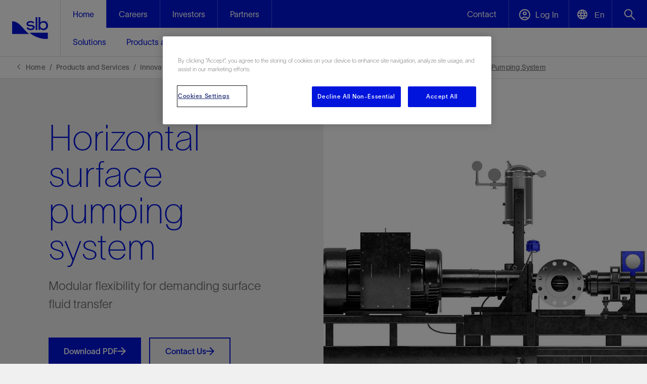

--- FILE ---
content_type: text/html; charset=utf-8
request_url: https://www.slb.com/products-and-services/innovating-in-oil-and-gas/completions/artificial-lift/reda-hps-pumps/horizontal-surface-pumps
body_size: 88335
content:

<!DOCTYPE html>
<html lang="en">
<!-- BEGIN NOINDEX -->
<head>
    <meta charset="UTF-8">
    <meta name="viewport" content="width=device-width, initial-scale=1.0, shrink-to-fit=no" />

    <script nonce="M/dtYOG69SlHVE/7O2Rllz5akEwRgDAL">
        (function () {
            if (window.sessionStorage && window.sessionStorage.fontLoaded) {
                document.documentElement.classList.add('fonts-loaded');
            }
        })();
    </script>
    
    <script src='https://www.google.com/recaptcha/api.js?onload=recaptchaLoaded'></script>
    <script src='https://www.google.com/recaptcha/api.js' nonce="M/dtYOG69SlHVE/7O2Rllz5akEwRgDAL"></script>
    <script nonce="M/dtYOG69SlHVE/7O2Rllz5akEwRgDAL">
        function recaptchaLoaded() {
            var $recaptcha = document.querySelector('#g-recaptcha-response');

            if ($recaptcha) {
                $recaptcha.setAttribute("required", "required");
            }
        }
    </script>

    <script nonce="M/dtYOG69SlHVE/7O2Rllz5akEwRgDAL">
        var baseUrl = "https://api.slb.com/api";
    </script>
    <!-- scripts -->
    <script type="text/javascript" src="/assets/js/jquery.min.js"></script>
    <link href="https://fonts.googleapis.com/css2?family=Material+Symbols+Sharp:opsz,wght,FILL,GRAD@24,400,1,0&display=block" rel="stylesheet" />
    <link rel="preload" href="/static/fonts/SLBSans/woff2/SLBSans-Book.woff2" as="font" type="font/woff2" crossorigin>

    <link href="/bundles/css-slb?v=gbHPk2slM0sJXwbP_xGVajbAkcSauT4R_dqvmChjz4E1" rel="stylesheet"/>


    <script nonce="M/dtYOG69SlHVE/7O2Rllz5akEwRgDAL">window.dataLayer = window.dataLayer || [];</script>
        <script nonce="M/dtYOG69SlHVE/7O2Rllz5akEwRgDAL">
        window.dataLayer.push({
            'loggedIn': 'False',
            'xdbId': 'c6a9f3e1-5da9-4896-a834-9f392454f68a',
            'event': 'userIdSet',
            'page_template': 'Product Detail Page',
            'internal_traffic': 'no',
            'page_language':'en'
        });
        </script>
    

    
    



<!-- CookiePro Cookies Consent Notice start for slb.com -->
<script type="text/javascript" src="https://cookie-cdn.cookiepro.com/consent/ffe2e5f9-24ba-4713-892d-b3e40847fe6a/OtAutoBlock.js" ></script>
<script src="https://cookie-cdn.cookiepro.com/scripttemplates/otSDKStub.js"  type="text/javascript" charset="UTF-8" data-domain-script="ffe2e5f9-24ba-4713-892d-b3e40847fe6a" ></script>
<script nonce="M/dtYOG69SlHVE/7O2Rllz5akEwRgDAL" type="text/javascript">
function OptanonWrapper() { }
</script>
<!-- CookiePro Cookies Consent Notice end for slb.com -->

<link rel="icon" type="image/png" sizes="32x32" href="/-/media/images/favicons/favicon-32x32.ashx">
<link rel="icon" type="image/png" sizes="16x16" href="/-/media/images/favicons/favicon-16x16.ashx">
<link rel="icon" type="image/png" sizes="48x48" href="/-/media/images/favicons/favicon-48x48.ashx">
<link rel="icon" type="image/png" sizes="192x192" href="/-/media/images/favicons/favicon-192x192.ashx">
<link rel="apple-touch-icon" type="image/png" sizes="167x167" href="/-/media/images/favicons/favicon-167x167.ashx">
<link rel="apple-touch-icon" type="image/png" sizes="180x180" href="/-/media/images/favicons/favicon-180x180.ashx">

<!-- Google Tag Manager -->
<script nonce='M/dtYOG69SlHVE/7O2Rllz5akEwRgDAL' data-nonce="M/dtYOG69SlHVE/7O2Rllz5akEwRgDAL" id='gtmScript'>(function(w,d,s,l,i){w[l]=w[l]||[];w[l].push({'gtm.start':
new Date().getTime(),event:'gtm.js'});var f=d.getElementsByTagName(s)[0],
j=d.createElement(s),dl=l!='dataLayer'?'&l='+l:'';j.async=true;j.src=
'https://www.googletagmanager.com/gtm.js?id='+i+dl;var n=d.querySelector('#gtmScript').nonce;
n&&j.setAttribute('nonce',n);f.parentNode.insertBefore(j,f);
})(window,document,'script','dataLayer','GTM-P3G9KP9');</script>
<!-- End Google Tag Manager -->

<!--Bing Tracking -->
<script nonce="M/dtYOG69SlHVE/7O2Rllz5akEwRgDAL">(function(w,d,t,r,u){var f,n,i;w[u]=w[u]||[],f=function(){var o={ti:"26333743"};o.q=w[u],w[u]=new UET(o),w[u].push("pageLoad")},n=d.createElement(t),n.src=r,n.async=1,n.onload=n.onreadystatechange=function(){var s=this.readyState;s&&s!=="loaded"&&s!=="complete"||(f(),n.onload=n.onreadystatechange=null)},i=d.getElementsByTagName(t)[0],i.parentNode.insertBefore(n,i)})(window,document,"script","//bat.bing.com/bat.js","uetq");</script>

<meta name="google-site-verification" content="JNRuqDrRCQrGdXHCRKmF6mEoiPboe16MN6irlm6JPsM" />
<meta name="google-site-verification" content="vSM8t2Fiqij2akaoXvp3LGScpqF1TPMzCt5TvG3r0vU" />
<meta name="facebook-domain-verification" content="ppy3ii3zhbkmzrctwmpn8nphaxsj4g" />

<!-- Meta Pixel Code -->
<script nonce="M/dtYOG69SlHVE/7O2Rllz5akEwRgDAL">
!function(f,b,e,v,n,t,s)
{if(f.fbq)return;n=f.fbq=function(){n.callMethod?
n.callMethod.apply(n,arguments):n.queue.push(arguments)};
if(!f._fbq)f._fbq=n;n.push=n;n.loaded=!0;n.version='2.0';
n.queue=[];t=b.createElement(e);t.async=!0;
t.src=v;s=b.getElementsByTagName(e)[0];
 s.nonce = "M/dtYOG69SlHVE/7O2Rllz5akEwRgDAL";  
 t.nonce = "M/dtYOG69SlHVE/7O2Rllz5akEwRgDAL";
s.parentNode.insertBefore(t,s)}(window, document,'script',
'https://connect.facebook.net/en_US/fbevents.js');
fbq('init', '1363310544538926');
fbq('track', 'PageView');
</script>
<noscript nonce="M/dtYOG69SlHVE/7O2Rllz5akEwRgDAL"><img height="1" width="1" style="display:none"
src="https://www.facebook.com/tr?id=1363310544538926&ev=PageView&noscript=1"
/></noscript>
<!-- End Meta Pixel Code -->

<!-- Emarsys Pixel Code -->
<script nonce='M/dtYOG69SlHVE/7O2Rllz5akEwRgDAL' type="text/javascript">
var ScarabQueue = ScarabQueue || [];
(function(id) {
  if (document.getElementById(id)) return;
  var js = document.createElement('script');
  js.id = id;
  js.src = '//cdn.scarabresearch.com/js/14695CFAA5A1EA1A/scarab-v2.js';
  js.nonce = "M/dtYOG69SlHVE/7O2Rllz5akEwRgDAL";
  var fs = document.getElementsByTagName('script')[0];
  fs.parentNode.insertBefore(js, fs);
})('scarab-js-api');
</script>
<!-- End Emarsys Pixel Code -->

<!--G4 Video Analytics-->
<script nonce="M/dtYOG69SlHVE/7O2Rllz5akEwRgDAL">
document.addEventListener('DOMContentLoaded', function() {
// Let's wrap everything inside a function so variables are not defined as globals  
(function(){  
    // This is gonna our percent buckets ( 10%-90% )  
    var divisor = 25;  
    // We're going to save our players status on this object.  
    var videos_status = {};  
    // This is the funcion that is gonna handle the event sent by the player listeners  
    function eventHandler(e){   
     var duration = Math.round(e.target.duration);
      switch(e.type) {  
          // This event type is sent everytime the player updated it's current time,  
          // We're using for the % of the video played.     
        case 'timeupdate':      
          // Let's set the save the current player's video time in our status object              
          videos_status[e.target.id].current = Math.round(e.target.currentTime);     
          // We just want to send the percent events once     
          var pct = Math.floor(100 * videos_status[e.target.id].current / e.target.duration);               
          for (var j in videos_status[e.target.id]._progress_markers) {
            if (pct >= j && j > videos_status[e.target.id].greatest_marker) {
    			videos_status[e.target.id].greatest_marker = j;
            }
          }
         // current bucket hasn't been already sent to GA?, let's push it to GTM
         if (videos_status[e.target.id].greatest_marker && !videos_status[e.target.id]._progress_markers[videos_status[e.target.id].greatest_marker]) {
             videos_status[e.target.id]._progress_markers[videos_status[e.target.id].greatest_marker] = true;
             dataLayer.push({
                 'event': 'gaEvent',
                 'gaEventCategory': 'HTML5 Video',
                 'gaEventAction': 'Progress %' + videos_status[e.target.id].greatest_marker,
                 // We are using sanitizing the current video src string, and getting just the video name part
               'gaVideoName': e.target.offsetParent.player.mediainfo.name,
                 'gaEventLabel': decodeURIComponent(e.target.currentSrc.split('/')[e.target.currentSrc.split('/').length - 1]),
                 'cd_video_duration': duration
             });
        }

    break;
    // This event is fired when user's click on the play button
    case 'play':
        dataLayer.push({
            'event': 'gaEvent',
            'gaEventCategory': 'HTML5 Video',
            'gaEventAction': 'Play',
          	'gaVideoName': e.target.offsetParent.player.mediainfo.name,
            'gaEventLabel': decodeURIComponent(e.target.currentSrc.split('/')[e.target.currentSrc.split('/').length - 1]),
             'cd_video_duration': duration
        });

        break;
        // This event is fied when user's click on the pause button
    case 'pause':
        dataLayer.push({
            'event': 'gaEvent',
            'gaEventCategory': 'HTML5 Video',
            'gaEventAction': 'Pause',
          'gaVideoName': e.target.offsetParent.player.mediainfo.name,
            'gaEventLabel': decodeURIComponent(e.target.currentSrc.split('/')[e.target.currentSrc.split('/').length - 1]),
            'gaEventValue': videos_status[e.target.id].current,
            'cd_video_duration': duration
        });
        break;
        // If the user ends playing the video, an Finish video will be pushed ( This equals to % played = 100 )  
    case 'ended':
        dataLayer.push({
            'event': 'gaEvent',
            'gaEventCategory': 'HTML5 Video',
            'gaEventAction': 'Finished',
          'gaVideoName': e.target.offsetParent.player.mediainfo.name,
            'gaEventLabel': decodeURIComponent(e.target.currentSrc.split('/')[e.target.currentSrc.split('/').length - 1]),
            'cd_video_duration': duration
        });
        break;
    default:
        break;
        }

     }
        // We need to configure the listeners
        // Let's grab all the the "video" objects on the current page     
        var videos = document.getElementsByTagName('video');
        for (var i = 0; i < videos.length; i++) {
            // In order to have some id to reference in our status object, we are adding an id to the video objects
            // that don't have an id attribute. 
            var videoTagId;
            if (!videos[i].getAttribute('id')) {
                // Generate a random alphanumeric string to use is as the id
                videoTagId = 'html5_video_' + Math.random().toString(36).slice(2);
                videos[i].setAttribute('id', videoTagId);
            }
            // Current video has alredy a id attribute, then let's use it :)
            else {
                videoTagId = videos[i].getAttribute('id');
            }

            // Video Status Object declaration  
            videos_status[videoTagId] = {};
            // We'll save the highest percent mark played by the user in the current video.
            videos_status[videoTagId].greatest_marker = 0;
            // Let's set the progress markers, so we can know afterwards which ones have been already sent.
            videos_status[videoTagId]._progress_markers = {};

            for (j = 0; j < 100; j++) {
                videos_status[videoTagId].progress_point = divisor * Math.floor(j / divisor);
                videos_status[videoTagId]._progress_markers[videos_status[videoTagId].progress_point] = false;
            } 
            // On page DOM, all players currentTime is 0     
            videos_status[videoTagId].current = 0;      
            // Now we're setting the event listeners.     
            videos[i].addEventListener("play", eventHandler, false);     
            videos[i].addEventListener("pause", eventHandler, false);     
            videos[i].addEventListener("ended", eventHandler, false);     
            videos[i].addEventListener("timeupdate", eventHandler, false);     
            videos[i].addEventListener("ended", eventHandler, false);
         } 
})();
});
</script>


<!-- Facebook Pixel Code -->
<script nonce="M/dtYOG69SlHVE/7O2Rllz5akEwRgDAL">
!function(f,b,e,v,n,t,s)
{if(f.fbq)return;n=f.fbq=function(){n.callMethod?
n.callMethod.apply(n,arguments):n.queue.push(arguments)};
if(!f._fbq)f._fbq=n;n.push=n;n.loaded=!0;n.version='2.0';
n.queue=[];t=b.createElement(e);t.async=!0;
t.src=v;s=b.getElementsByTagName(e)[0];
 s.nonce = "M/dtYOG69SlHVE/7O2Rllz5akEwRgDAL";   
 t.nonce = "M/dtYOG69SlHVE/7O2Rllz5akEwRgDAL"; 

s.parentNode.insertBefore(t,s)}(window,document,'script',
'https://connect.facebook.net/en_US/fbevents.js');
fbq('init', '819451836145484'); 
fbq('track', 'PageView');
</script>
<noscript nonce="M/dtYOG69SlHVE/7O2Rllz5akEwRgDAL">
<img height="1" width="1" 
src="https://www.facebook.com/tr?id=819451836145484&ev=PageView
&noscript=1"/>
</noscript>
<!-- End Facebook Pixel Code -->

<!--GA4 Data layer push-->
<script nonce="M/dtYOG69SlHVE/7O2Rllz5akEwRgDAL">
window.dataLayer = window.dataLayer || [];
window.dataLayer.push({
 'event': 'nl_optout',
 'optout': 'true',
});
</script>

<!--thank-you page script-GA4 Tracking-->
 <script nonce="M/dtYOG69SlHVE/7O2Rllz5akEwRgDAL">
// Attempt to retrieve form name cookie
window.getCookieByName = function (cname) {
    var name = cname + "=";
    var decodedCookie = decodeURIComponent(document.cookie);
    var ca = decodedCookie.split(';');
    for (var i = 0; i < ca.length; i++) {
        var c = ca[i];
        while (c.charAt(0) == ' ') {
            c = c.substring(1);
        }
        if (c.indexOf(name) == 0) {
            return c.substring(name.length, c.length);
        }
    }
    return "";
}
var currentFormTitle = window.getCookieByName("currentform");

// Track the event with GA
if (currentFormTitle!= null && currentFormTitle!= "") {
    dataLayer.push({
      'formName': currentFormTitle,
      'event': 'connectFormSubmit'
    });
    
    console.log("Form data sent.")
}
</script>  

<script nonce="M/dtYOG69SlHVE/7O2Rllz5akEwRgDAL">
    function pageLoad() {
        let shareBtnElement = document.querySelector('.hero-primary .button-block .share-btn');
        shareBtnElement && shareBtnElement.removeAttribute('href');
    }
 
    window.addEventListener ? window.addEventListener("load", pageLoad, false) :
                window.attachEvent && window.attachEvent("onload", pageLoad);
</script>
    <link rel="stylesheet" href="/-/media/slb/slb-overrides.css" media="all" />




            <title>Third-generation REDA HPS horizontal surface pump | SLB</title>
        <link rel="canonical" href="https://www.slb.com/products-and-services/innovating-in-oil-and-gas/completions/artificial-lift/reda-hps-pumps/horizontal-surface-pumps" />
            <link rel="alternate" hreflang="en" href="https://www.slb.com/products-and-services/innovating-in-oil-and-gas/completions/artificial-lift/reda-hps-pumps/horizontal-surface-pumps" />
            <link rel="alternate" hreflang="zh-cn" href="https://www.slb.com/zh-cn/products-and-services/innovating-in-oil-and-gas/completions/artificial-lift/reda-hps-pumps/horizontal-surface-pumps" />
            <link rel="alternate" hreflang="x-default" href="https://www.slb.com/products-and-services/innovating-in-oil-and-gas/completions/artificial-lift/reda-hps-pumps/horizontal-surface-pumps" />
    <meta name="description" content="Reda HPS horizontal pumps are a reliable, cost-effective solution for oil and gas; mine dewatering; carbon capture, utilization, and storage; and geothermal energy." />

    <meta property="og:title" content="Horizontal Surface Pumping System" />
    <meta property="og:url" content="https://www.slb.com/products-and-services/innovating-in-oil-and-gas/completions/artificial-lift/reda-hps-pumps/horizontal-surface-pumps" />
    <meta property="og:image" content="/-/media/images/al/reda-hps-images/reda-pumps-3rd-card.jpg" />
    <meta property="og:description" content="Reda HPS horizontal surface pumps are a reliable, cost-effective solution for oil and gas as well as industrial applications." />






    <script type="application/ld+json">
        {
        "@context": "https://schema.org",
        "@type": "Product",
        "name": "Reda HPS",
        "description": "Reda HPS horizontal pumps are a reliable, cost-effective solution for oil and gas; mine dewatering; carbon capture, utilization, and storage; and geothermal energy.",
        "image": "https://www.slb.com/-/media/images/al/reda-hps-images/reda-pumps-3rd-hero.jpg",
        "isRelatedTo": [{"@type":"Product","name":"M675A"},{"@type":"Product","name":"M520A"},{"@type":"Product","name":"N1400NA"},{"@type":"Product","name":"N1050A"},{"@type":"Product","name":"S2000N"},{"@type":"Product","name":"SN3600"},{"@type":"Product","name":"S11000N"},{"@type":"Product","name":"S4000N"},{"@type":"Product","name":"S6000N"},{"@type":"Product","name":"S8000N"},{"@type":"Product","name":"SN2600"},{"@type":"Product","name":"J12000N"}],
        "brand": "SLB",
        "manufacturer": "SLB",
        "url": "https://www.slb.com/products-and-services/innovating-in-oil-and-gas/completions/artificial-lift/reda-hps-pumps/horizontal-surface-pumps"
        }
    </script>
<script src="/static/js/js-ga-product-page-cta-tracking.js?639038115020000000"></script>


    

</head>
<!-- END NOINDEX -->
<body class="">

    

<div class="root-container product-details-page-container" role="main">
    
<input type="hidden" name="ownerInquiry" id="hdn-ownerInquiry" value="PRS-ALS-ESP" />
<input type="hidden" name="tradePub" id="hdn-tradePub" value="" />
<input type="hidden" name="topic" id="hdn-topic" value="Artificial Lift" />
<input type="hidden" name="audience" id="hdn-audience" value="" />
<input type="hidden" name="updatedDate" id="hdn-updatedDate" value="2025-09-02T05:06:19+00:00" />
<script src="/static/js/js-contentdatalayer.js?639038115020000000"></script>

    <input type="hidden" name="productId" id="hdn-productId" value="CE5BA7CAE40D44E19C24F10F5ECF768B" />
    <input type="hidden" name="productTag" id="hdn-productTag" value="Reda HPS" />
    <script src="/static/js/js-productdatalayer.js?639038115020000000"></script>



<!-- test top body code -->

    
<!--googleoff:index -->

<!--googleon:index -->



        <!-- Start Mobile Section -->
        <!-- BEGIN NOINDEX -->
        <nav class="js-mobile-global-nav bg-slb-blue md:hidden">
            <div class="js-menu-bar h-[56px] flex justify-between items-center border-solid border-0 border-b border-[#f0f0f04d] relative">
                <a class="px-6 bg-slb-blue" href="https://www.slb.com/">
                    <img loading="lazy" class="h-[34px] w-[60px]" src="/-/media/images/logo/slb_logo_white_tm.svg" alt="White SLB company logo" />
                </a>
                <div class="h-full w-[267px] flex justify-end">
                    <div class="h-full flex xxs:w-[180px] xs:w-[194px] justify-evenly js-dropdown-container">
                                <a class="flex items-center justify-center js-dropdown-btn bg-slb-blue border-solid border-0 border-l border-[#f0f0f04d] text-[22px] w-full h-full hidden xxs:block" data-dropdown-id="dropdown-list-contact-mobile" href="https://www.slb.com/contact-us" target="" aria-label="open contact us menu">
                                    <span class="icon-font-envelope-white before:content-['\e939'] pointer-events-none flex items-center justify-center" style="display: flex; align-items: center; justify-content: center; width: 100%; height: 100%;">
                                    </span>
                                </a>
                        

                            <button class="flex items-center justify-center js-dropdown-btn bg-slb-blue border-solid border-0 border-l border-[#f0f0f04d] text-[22px] w-full h-full hidden xxs:block" data-dropdown-id="dropdown-list-languages" aria-label="Open language selector">
                                <span class="icon-font-language-icon-white before:content-['\e99f'] pointer-events-none"></span>
                                <span class="pl-[3px] text-slb-white text-[14px] tracking-[0.09px] pointer-events-none relative top-[-4px] lang-selector-btn" data-current-language-code="en">En</span>
                            </button>
                        <button class="js-dropdown-btn bg-slb-blue border-solid border-0 border-l border-[#f0f0f04d] text-[22px] w-[64px] xxs:w-full h-full" data-dropdown-id="dropdown-list-search-mobile" aria-label="Open search menu">
                            <span class="icon-font-search-white before:content-['\e982'] pointer-events-none"></span>
                        </button>
                    </div>
                    <button class="js-toggle bg-slb-blue border-solid border-0 border-l border-[#f0f0f04d] text-xl w-[73px] h-full" aria-label="Toggle Menu">
                        <span class="icon-font-menu-hamburger-white pointer-events-none"></span>
                    </button>
                </div>
            </div>
            <ul class="js-dropdown-list bg-slb-white absolute top-[55px] right-0 w-full sm:w-[375px] z-10 list-none hidden" data-dropdown-id="dropdown-list-contact us-mobile">
                <li class="absolute right-0 py-4 pr-6 js-close">
                    <span class="icon-font-close-blue pointer-events-none"></span>
                </li>
                            <li class="py-4 mx-6 border-solid border-0 border-b border-slb-grey-1">
                                <a href="https://www.slb.com/contact-us" class="js-close-mobile-menu-link no-underline" target="">Contact</a>
                            </li>
            </ul>
                <ul class="js-dropdown-list bg-slb-white absolute top-[55px] right-0 w-full sm:w-[375px] z-10 list-none hidden" data-dropdown-id="dropdown-list-languages">
                        <li class="py-4 mx-6 border-solid border-0 border-b border-slb-grey-1">
                            <a href="#" data-language-code="en" class="no-underline">English</a>
                        </li>
                        <li class="py-4 mx-6 border-solid border-0 border-b border-slb-grey-1">
                            <a href="#" data-language-code="zh-CN" class="no-underline">中文(中国)</a>
                        </li>
                </ul>

            <ul class="js-dropdown-list bg-slb-white absolute top-[55px] right-0 w-full sm:w-[375px] z-10 list-none hidden" data-dropdown-id="dropdown-list-account-mobile">
                <li class="absolute right-0 py-4 pr-6 js-close">
                    <span class="icon-font-close-blue pointer-events-none"></span>
                </li>
                            <li class="py-4 mx-6 border-solid border-0 border-b border-slb-grey-1">
                                <a href="https://www.software.slb.com/support" class="js-close-mobile-menu-link no-underline" target="">Software Support</a>
                            </li>
                            <li class="py-4 mx-6 border-solid border-0 border-b border-slb-grey-1">
                                <a href="https://commerce.slb.com" class="js-close-mobile-menu-link no-underline" target="_blank">Digital Software Store</a>
                            </li>
                            <li class="py-4 mx-6 border-solid border-0 border-b border-slb-grey-1">
                                <a href="https://www.nexttraining.net/" class="js-close-mobile-menu-link no-underline" target="_blank">Training</a>
                            </li>
                            <li class="py-4 mx-6 border-solid border-0 border-b border-slb-grey-1">
                                <a href="https://www.slb.com/login" class="js-close-mobile-menu-link no-underline" target="">Premium Content</a>
                            </li>
                            <li class="py-4 mx-6 border-solid border-0 border-b border-slb-grey-1">
                                <a href="https://careers.slb.com/login" class="js-close-mobile-menu-link no-underline" target="">Careers Sign In</a>
                            </li>
            </ul>
            <ul class="js-dropdown-list bg-slb-white absolute top-[55px] right-0 w-full sm:w-[375px] z-10 list-none hidden shadow-[0_2px_4px_0_rgba(0,0,0,0.1)]" data-dropdown-id="dropdown-list-search-mobile">
                <li class="flex py-4 mx-6 border-solid border-0 border-b border-slb-grey-1">
                    <input id="_searchFieldMobile" sitename="global" class="js-search-input-mobile w-full border-0 text-[16px] leading-6 placeholder:text-slb-grey-5 focus:outline-none font-['SLBSans']" type="text"
                           placeholder="What are you looking for?" data-searchUri="/search" />
                    <span class="js-input-arrow icon-font-arrow-right-grey-4 flex items-center before:content-['\e90d']" id="_searchArrowMobile"></span>
                </li>
                <li class="mx-6 pt-6 pb-2">
                    <div id="coveo-search-popular-terms-mobile">
                        <div class="pb-4 md:pb-6 text-[16px] leading-6">Popular searches</div>
                        <ul id="coveo-search-popular-terms-list-mobile" class="flex flex-col flex-wrap gap-x-6 md:max-h-[150px] [&>li:nth-of-type(1n+6)]:hidden [&>li]:pb-4 list-none">
                        </ul>
                    </div>
                </li>
                <li class="py-4 mx-6 border-solid border-0 border-t border-slb-grey-1">
                    <div class="flex justify-end js-close">
                        <span class="icon-font-close-blue pointer-events-none"></span>
                    </div>
                </li>
            </ul>
            <ul class="js-menu flex flex-wrap justify-between items-center list-none relative hidden">

                        <li class="js-item w-full" data-path="">
                            <a href="https://www.slb.com/" class="js-subheading text-slb-white py-4 mx-6 border-solid border-0 border-b border-[#f0f0f04d] underline-offset-4 block">
                                <span class="pointer-events-none">Home</span>
                            </a>
                            <ul class=" bg-slb-white text-slb-blue list-none hidden">
        <li class="js-sidenav">
            <div class="pointer-events-none py-4 mx-6 border-solid border-0 border-b border-slb-grey-1">
                <span class="">Solutions&nbsp;<span class="icon-font-chevron-right ml-4"></span></span>
            </div>
            <div class="js-side-menu fixed h-full w-0 top-[56px] right-0 bg-slb-white z-10 transition-[width] duration-300">
                <div class="js-back-btn bg-slb-blue text-slb-white py-4 px-6">
                    <span class="pointer-events-none icon-font-chevron-left-white mr-4"></span>
                    <span class="pointer-events-none">Back</span>
                </div>
                <ul class="list-none">
                    <li class="py-4 mx-6 border-solid border-0 border-b border-slb-grey-1">
                            <a class="js-close-mobile-menu-link underline underline-offset-4" href="https://www.slb.com/solutions">
                                <span class="pointer-events-none">Solutions</span>
                            </a>
                        </li>
                        <li class="py-4 mx-6 border-solid border-0 border-b border-slb-grey-1">
                            <a href="https://www.slb.com/solutions/production-optimization" class="js-close-mobile-menu-link no-underline">Production Optimization</a>
                        </li>
                        <li class="py-4 mx-6 border-solid border-0 border-b border-slb-grey-1">
                            <a href="https://www.slb.com/solutions/recovery-enhancement" class="js-close-mobile-menu-link no-underline">Recovery Enhancement </a>
                        </li>
                        <li class="py-4 mx-6 border-solid border-0 border-b border-slb-grey-1">
                            <a href="https://www.slb.com/solutions/plug-and-abandonment" class="js-close-mobile-menu-link no-underline">Plug and Abandonment</a>
                        </li>
                        <li class="py-4 mx-6 border-solid border-0 border-b border-slb-grey-1">
                            <a href="https://www.slb.com/solutions/data-and-ai-platform" class="js-close-mobile-menu-link no-underline">Data and AI Platform</a>
                        </li>
                        <li class="py-4 mx-6 border-solid border-0 border-b border-slb-grey-1">
                            <a href="https://www.slb.com/solutions/accelerated-time-to-market" class="js-close-mobile-menu-link no-underline">Accelerated Time to Market</a>
                        </li>
                        <li class="py-4 mx-6 border-solid border-0 border-b border-slb-grey-1">
                            <a href="https://www.slb.com/solutions/performance-assurance" class="js-close-mobile-menu-link no-underline">Performance Assurance</a>
                        </li>
                        <li class="py-4 mx-6 border-solid border-0 border-b border-slb-grey-1">
                            <a href="https://www.slb.com/solutions/methane-and-flaring-elimination" class="js-close-mobile-menu-link no-underline">Methane and Flaring Elimination</a>
                        </li>
                        <li class="py-4 mx-6 border-solid border-0 border-b border-slb-grey-1">
                            <a href="https://www.slb.com/solutions/emissions-reduction" class="js-close-mobile-menu-link no-underline">Emissions Reduction</a>
                        </li>
                        <li class="py-4 mx-6 border-solid border-0 border-b border-slb-grey-1">
                            <a href="https://www.slb.com/solutions/geothermal" class="js-close-mobile-menu-link no-underline">Geothermal</a>
                        </li>
                        <li class="py-4 mx-6 border-solid border-0 border-b border-slb-grey-1">
                            <a href="https://www.slb.com/solutions/carbon-capture-and-storage" class="js-close-mobile-menu-link no-underline">Carbon Capture and Storage</a>
                        </li>
                        <li class="py-4 mx-6 border-solid border-0 border-b border-slb-grey-1">
                            <a href="https://www.slb.com/solutions/digital-operations" class="js-close-mobile-menu-link no-underline">Digital Operations </a>
                        </li>
                        <li class="py-4 mx-6 border-solid border-0 border-b border-slb-grey-1">
                            <a href="https://www.slb.com/solutions/integrated-energy-solutions" class="js-close-mobile-menu-link no-underline">Integrated Energy Solutions</a>
                        </li>

                </ul>
            </div>
        </li>
        <li class="js-sidenav">
            <div class="pointer-events-none py-4 mx-6 border-solid border-0 border-b border-slb-grey-1">
                <span class="">Products and Services&nbsp;<span class="icon-font-chevron-right ml-4"></span></span>
            </div>
            <div class="js-side-menu fixed h-full w-0 top-[56px] right-0 bg-slb-white z-10 transition-[width] duration-300">
                <div class="js-back-btn bg-slb-blue text-slb-white py-4 px-6">
                    <span class="pointer-events-none icon-font-chevron-left-white mr-4"></span>
                    <span class="pointer-events-none">Back</span>
                </div>
                <ul class="list-none">
                    <li class="py-4 mx-6 border-solid border-0 border-b border-slb-grey-1">
                            <a class="js-close-mobile-menu-link underline underline-offset-4" href="https://www.slb.com/products-and-services">
                                <span class="pointer-events-none">Products and Services</span>
                            </a>
                        </li>
                        <li class="js-sidenav ">
                            <div class="pointer-events-none py-4 mx-6 border-solid border-0 border-b border-slb-grey-1" href="#">
                                <span>Decarbonizing Industry&nbsp;<span class="icon-font-chevron-right ml-4"></span></span>
                            </div>
                            <div class="js-side-menu fixed h-full w-0 top-[56px] right-0 bg-slb-white z-10 transition-[width] duration-300 list-none">
                                <div class="js-back-btn bg-slb-blue text-slb-white py-4 px-6">
                                    <span class="pointer-events-none icon-font-chevron-left-white mr-4"></span>
                                    <span class="pointer-events-none">Back</span>
                                </div>
                                <ul class="list-none">
                                    <li class="py-4 mx-6 border-solid border-0 border-b border-slb-grey-1">
                                        <a class="js-close-mobile-menu-link underline underline-offset-4" href="https://www.slb.com/about/driving-energy-innovation/decarbonizing-industry">
                                            <span class="pointer-events-none">Decarbonizing Industry</span>
                                        </a>
                                    </li>
        <li class="js-sidenav ">
            <div class="pointer-events-none py-4 mx-6 border-solid border-0 border-b border-slb-grey-1" href="#">
                <span>Methane Emissions Management&nbsp;<span class="icon-font-chevron-right ml-4"></span></span>
            </div>
            <div class="js-side-menu fixed h-full w-0 top-[56px] right-0 bg-slb-white z-10 transition-[width] duration-300 list-none">
                <div class="js-back-btn bg-slb-blue text-slb-white py-4 px-6">
                    <span class="pointer-events-none icon-font-chevron-left-white mr-4"></span>
                    <span class="pointer-events-none">Back</span>
                </div>
                <ul class="list-none">
                    <li class="py-4 mx-6 border-solid border-0 border-b border-slb-grey-1">
                        <a class="js-close-mobile-menu-link underline underline-offset-4" href="https://www.slb.com/products-and-services/decarbonizing-industry/methane-emissions-management">
                            <span class="pointer-events-none">Methane Emissions Management</span>
                        </a>
                    </li>
        <li class="js-sidenav ">
            <div class="pointer-events-none py-4 mx-6 border-solid border-0 border-b border-slb-grey-1" href="#">
                <span>Management Solutions and Services&nbsp;<span class="icon-font-chevron-right ml-4"></span></span>
            </div>
            <div class="js-side-menu fixed h-full w-0 top-[56px] right-0 bg-slb-white z-10 transition-[width] duration-300 list-none">
                <div class="js-back-btn bg-slb-blue text-slb-white py-4 px-6">
                    <span class="pointer-events-none icon-font-chevron-left-white mr-4"></span>
                    <span class="pointer-events-none">Back</span>
                </div>
                <ul class="list-none">
                    <li class="py-4 mx-6 border-solid border-0 border-b border-slb-grey-1">
                        <a class="js-close-mobile-menu-link underline underline-offset-4" href="https://www.slb.com/products-and-services/decarbonizing-industry/methane-emissions-management/emissions-technologies-and-solutions">
                            <span class="pointer-events-none">Management Solutions and Services</span>
                        </a>
                    </li>
                                <li class="py-4 mx-6 border-solid border-0 border-b border-slb-grey-1">
                                    <a href="https://www.slb.com/products-and-services/decarbonizing-industry/methane-emissions-management/emissions-technologies-and-solutions/gas-to-value-consulting" class="js-close-mobile-menu-link no-underline">Gas-to-Value Consulting</a>
                                </li>
                                <li class="py-4 mx-6 border-solid border-0 border-b border-slb-grey-1">
                                    <a href="https://www.slb.com/products-and-services/decarbonizing-industry/methane-emissions-management/emissions-technologies-and-solutions/methane-consulting" class="js-close-mobile-menu-link no-underline">OGMP 2.0 consulting</a>
                                </li>
                                <li class="py-4 mx-6 border-solid border-0 border-b border-slb-grey-1">
                                    <a href="https://www.slb.com/products-and-services/decarbonizing-industry/methane-emissions-management/emissions-technologies-and-solutions/methane-digital-platform" class="js-close-mobile-menu-link no-underline">Methane Digital Platform</a>
                                </li>
                                <li class="py-4 mx-6 border-solid border-0 border-b border-slb-grey-1">
                                    <a href="https://www.slb.com/products-and-services/decarbonizing-industry/methane-emissions-management/emissions-technologies-and-solutions/methane-lidar-camera" class="js-close-mobile-menu-link no-underline">Methane Lidar Camera</a>
                                </li>
                                <li class="py-4 mx-6 border-solid border-0 border-b border-slb-grey-1">
                                    <a href="https://www.slb.com/products-and-services/decarbonizing-industry/methane-emissions-management/emissions-technologies-and-solutions/methane-point-instrument" class="js-close-mobile-menu-link no-underline">Methane Point Instrument</a>
                                </li>

                </ul>
            </div>
        </li>

                </ul>
            </div>
        </li>
        <li class="js-sidenav ">
            <div class="pointer-events-none py-4 mx-6 border-solid border-0 border-b border-slb-grey-1" href="#">
                <span>Flaring Reduction&nbsp;<span class="icon-font-chevron-right ml-4"></span></span>
            </div>
            <div class="js-side-menu fixed h-full w-0 top-[56px] right-0 bg-slb-white z-10 transition-[width] duration-300 list-none">
                <div class="js-back-btn bg-slb-blue text-slb-white py-4 px-6">
                    <span class="pointer-events-none icon-font-chevron-left-white mr-4"></span>
                    <span class="pointer-events-none">Back</span>
                </div>
                <ul class="list-none">
                    <li class="py-4 mx-6 border-solid border-0 border-b border-slb-grey-1">
                        <a class="js-close-mobile-menu-link underline underline-offset-4" href="https://www.slb.com/products-and-services/decarbonizing-industry/flaring-reduction">
                            <span class="pointer-events-none">Flaring Reduction</span>
                        </a>
                    </li>
                                <li class="py-4 mx-6 border-solid border-0 border-b border-slb-grey-1">
                                    <a href="https://www.slb.com/products-and-services/decarbonizing-industry/flaring-reduction/routine-flare-avoidance" class="js-close-mobile-menu-link no-underline">Routine Flare Avoidance</a>
                                </li>
                                <li class="py-4 mx-6 border-solid border-0 border-b border-slb-grey-1">
                                    <a href="https://www.slb.com/products-and-services/decarbonizing-industry/flaring-reduction/nonroutine-flare-avoidance" class="js-close-mobile-menu-link no-underline">Nonroutine Flare Avoidance</a>
                                </li>
                                <li class="py-4 mx-6 border-solid border-0 border-b border-slb-grey-1">
                                    <a href="https://www.slb.com/products-and-services/decarbonizing-industry/flaring-reduction/flare-combustion-efficiency" class="js-close-mobile-menu-link no-underline">Flare Combustion Efficiency</a>
                                </li>

                </ul>
            </div>
        </li>
        <li class="js-sidenav ">
            <div class="pointer-events-none py-4 mx-6 border-solid border-0 border-b border-slb-grey-1" href="#">
                <span>Carbon Capture, Utilization, and Sequestration (CCUS)&nbsp;<span class="icon-font-chevron-right ml-4"></span></span>
            </div>
            <div class="js-side-menu fixed h-full w-0 top-[56px] right-0 bg-slb-white z-10 transition-[width] duration-300 list-none">
                <div class="js-back-btn bg-slb-blue text-slb-white py-4 px-6">
                    <span class="pointer-events-none icon-font-chevron-left-white mr-4"></span>
                    <span class="pointer-events-none">Back</span>
                </div>
                <ul class="list-none">
                    <li class="py-4 mx-6 border-solid border-0 border-b border-slb-grey-1">
                        <a class="js-close-mobile-menu-link underline underline-offset-4" href="https://www.slb.com/products-and-services/scaling-new-energy-systems/carbon-capture-utilization-and-sequestration">
                            <span class="pointer-events-none">Carbon Capture, Utilization, and Sequestration (CCUS)</span>
                        </a>
                    </li>
        <li class="js-sidenav ">
            <div class="pointer-events-none py-4 mx-6 border-solid border-0 border-b border-slb-grey-1" href="#">
                <span>Carbon Capture and Processing&nbsp;<span class="icon-font-chevron-right ml-4"></span></span>
            </div>
            <div class="js-side-menu fixed h-full w-0 top-[56px] right-0 bg-slb-white z-10 transition-[width] duration-300 list-none">
                <div class="js-back-btn bg-slb-blue text-slb-white py-4 px-6">
                    <span class="pointer-events-none icon-font-chevron-left-white mr-4"></span>
                    <span class="pointer-events-none">Back</span>
                </div>
                <ul class="list-none">
                    <li class="py-4 mx-6 border-solid border-0 border-b border-slb-grey-1">
                        <a class="js-close-mobile-menu-link underline underline-offset-4" href="https://www.slb.com/products-and-services/scaling-new-energy-systems/carbon-capture-utilization-and-sequestration/carbon-capture-and-processing">
                            <span class="pointer-events-none">Carbon Capture and Processing</span>
                        </a>
                    </li>
                                <li class="py-4 mx-6 border-solid border-0 border-b border-slb-grey-1">
                                    <a href="https://www.slb.com/products-and-services/scaling-new-energy-systems/carbon-capture-utilization-and-sequestration/carbon-capture-and-processing/gas-treatment-systems" class="js-close-mobile-menu-link no-underline">Gas Treatment Systems</a>
                                </li>
                                <li class="py-4 mx-6 border-solid border-0 border-b border-slb-grey-1">
                                    <a href="https://www.capturi.slb.com/products" class="js-close-mobile-menu-link no-underline">Implementation-Ready Capture Platform</a>
                                </li>
                                <li class="py-4 mx-6 border-solid border-0 border-b border-slb-grey-1">
                                    <a href="" class="js-close-mobile-menu-link no-underline">Data-Enriched Performance Services</a>
                                </li>
                                <li class="py-4 mx-6 border-solid border-0 border-b border-slb-grey-1">
                                    <a href="https://www.slb.com/products-and-services/scaling-new-energy-systems/carbon-capture-utilization-and-sequestration/carbon-transport/process-compression-and-flow-assurance-software" class="js-close-mobile-menu-link no-underline">Process, Compression, and Flow Assurance Software</a>
                                </li>

                </ul>
            </div>
        </li>
        <li class="js-sidenav ">
            <div class="pointer-events-none py-4 mx-6 border-solid border-0 border-b border-slb-grey-1" href="#">
                <span>Carbon Transport&nbsp;<span class="icon-font-chevron-right ml-4"></span></span>
            </div>
            <div class="js-side-menu fixed h-full w-0 top-[56px] right-0 bg-slb-white z-10 transition-[width] duration-300 list-none">
                <div class="js-back-btn bg-slb-blue text-slb-white py-4 px-6">
                    <span class="pointer-events-none icon-font-chevron-left-white mr-4"></span>
                    <span class="pointer-events-none">Back</span>
                </div>
                <ul class="list-none">
                    <li class="py-4 mx-6 border-solid border-0 border-b border-slb-grey-1">
                        <a class="js-close-mobile-menu-link underline underline-offset-4" href="https://www.slb.com/products-and-services/scaling-new-energy-systems/carbon-capture-utilization-and-sequestration/carbon-transport">
                            <span class="pointer-events-none">Carbon Transport</span>
                        </a>
                    </li>
                                <li class="py-4 mx-6 border-solid border-0 border-b border-slb-grey-1">
                                    <a href="https://www.slb.com/products-and-services/scaling-new-energy-systems/carbon-capture-utilization-and-sequestration/carbon-transport/process-compression-and-flow-assurance-software" class="js-close-mobile-menu-link no-underline">Process, Compression, and Flow Assurance Software</a>
                                </li>
                                <li class="py-4 mx-6 border-solid border-0 border-b border-slb-grey-1">
                                    <a href="https://www.slb.com/products-and-services/innovating-in-oil-and-gas/completions/artificial-lift/reda-hps-pumps" class="js-close-mobile-menu-link no-underline">Horizontal Pumping Systems</a>
                                </li>
                                <li class="py-4 mx-6 border-solid border-0 border-b border-slb-grey-1">
                                    <a href="https://www.slb.com/products-and-services/scaling-new-energy-systems/carbon-capture-utilization-and-sequestration/carbon-transport/carbon-transport-valves" class="js-close-mobile-menu-link no-underline">Carbon Transport Valves</a>
                                </li>
                                <li class="py-4 mx-6 border-solid border-0 border-b border-slb-grey-1">
                                    <a href="https://www.slb.com/products-and-services/scaling-new-energy-systems/carbon-capture-utilization-and-sequestration/carbon-transport/pipeline-chemicals-and-services" class="js-close-mobile-menu-link no-underline">Pipeline Chemicals and Services</a>
                                </li>

                </ul>
            </div>
        </li>
        <li class="js-sidenav ">
            <div class="pointer-events-none py-4 mx-6 border-solid border-0 border-b border-slb-grey-1" href="#">
                <span>Carbon Sequestration&nbsp;<span class="icon-font-chevron-right ml-4"></span></span>
            </div>
            <div class="js-side-menu fixed h-full w-0 top-[56px] right-0 bg-slb-white z-10 transition-[width] duration-300 list-none">
                <div class="js-back-btn bg-slb-blue text-slb-white py-4 px-6">
                    <span class="pointer-events-none icon-font-chevron-left-white mr-4"></span>
                    <span class="pointer-events-none">Back</span>
                </div>
                <ul class="list-none">
                    <li class="py-4 mx-6 border-solid border-0 border-b border-slb-grey-1">
                        <a class="js-close-mobile-menu-link underline underline-offset-4" href="https://www.slb.com/products-and-services/scaling-new-energy-systems/carbon-capture-utilization-and-sequestration/carbon-storage">
                            <span class="pointer-events-none">Carbon Sequestration</span>
                        </a>
                    </li>
                                <li class="py-4 mx-6 border-solid border-0 border-b border-slb-grey-1">
                                    <a href="https://www.slb.com/products-and-services/scaling-new-energy-systems/carbon-capture-utilization-and-sequestration/carbon-storage/carbon-storage-site-evaluation" class="js-close-mobile-menu-link no-underline">Carbon Storage Site Evaluation</a>
                                </li>
                                <li class="py-4 mx-6 border-solid border-0 border-b border-slb-grey-1">
                                    <a href="https://www.slb.com/products-and-services/scaling-new-energy-systems/carbon-capture-utilization-and-sequestration/carbon-storage/injection-operation" class="js-close-mobile-menu-link no-underline">Carbon Storage Injection Operations, Measurements, Monitoring, and Verification</a>
                                </li>
                                <li class="py-4 mx-6 border-solid border-0 border-b border-slb-grey-1">
                                    <a href="https://www.slb.com/products-and-services/scaling-new-energy-systems/carbon-capture-utilization-and-sequestration/carbon-storage/well-design" class="js-close-mobile-menu-link no-underline">Carbon Storage Well Design and Construction</a>
                                </li>
                                <li class="py-4 mx-6 border-solid border-0 border-b border-slb-grey-1">
                                    <a href="https://www.slb.com/products-and-services/scaling-new-energy-systems/carbon-capture-utilization-and-sequestration/carbon-storage/ccs-permitting" class="js-close-mobile-menu-link no-underline">Carbon Storage Regulatory Permitting</a>
                                </li>

                </ul>
            </div>
        </li>

                </ul>
            </div>
        </li>

                                </ul>
                            </div>
                        </li>
                        <li class="js-sidenav ">
                            <div class="pointer-events-none py-4 mx-6 border-solid border-0 border-b border-slb-grey-1" href="#">
                                <span>Innovating in Oil and Gas&nbsp;<span class="icon-font-chevron-right ml-4"></span></span>
                            </div>
                            <div class="js-side-menu fixed h-full w-0 top-[56px] right-0 bg-slb-white z-10 transition-[width] duration-300 list-none">
                                <div class="js-back-btn bg-slb-blue text-slb-white py-4 px-6">
                                    <span class="pointer-events-none icon-font-chevron-left-white mr-4"></span>
                                    <span class="pointer-events-none">Back</span>
                                </div>
                                <ul class="list-none">
                                    <li class="py-4 mx-6 border-solid border-0 border-b border-slb-grey-1">
                                        <a class="js-close-mobile-menu-link underline underline-offset-4" href="https://www.slb.com/about/driving-energy-innovation/innovating-in-oil-and-gas">
                                            <span class="pointer-events-none">Innovating in Oil and Gas</span>
                                        </a>
                                    </li>
        <li class="js-sidenav ">
            <div class="pointer-events-none py-4 mx-6 border-solid border-0 border-b border-slb-grey-1" href="#">
                <span>Reservoir Characterization&nbsp;<span class="icon-font-chevron-right ml-4"></span></span>
            </div>
            <div class="js-side-menu fixed h-full w-0 top-[56px] right-0 bg-slb-white z-10 transition-[width] duration-300 list-none">
                <div class="js-back-btn bg-slb-blue text-slb-white py-4 px-6">
                    <span class="pointer-events-none icon-font-chevron-left-white mr-4"></span>
                    <span class="pointer-events-none">Back</span>
                </div>
                <ul class="list-none">
                    <li class="py-4 mx-6 border-solid border-0 border-b border-slb-grey-1">
                        <a class="js-close-mobile-menu-link underline underline-offset-4" href="https://www.slb.com/products-and-services/innovating-in-oil-and-gas/reservoir-characterization">
                            <span class="pointer-events-none">Reservoir Characterization</span>
                        </a>
                    </li>
        <li class="js-sidenav ">
            <div class="pointer-events-none py-4 mx-6 border-solid border-0 border-b border-slb-grey-1" href="#">
                <span>Seismic&nbsp;<span class="icon-font-chevron-right ml-4"></span></span>
            </div>
            <div class="js-side-menu fixed h-full w-0 top-[56px] right-0 bg-slb-white z-10 transition-[width] duration-300 list-none">
                <div class="js-back-btn bg-slb-blue text-slb-white py-4 px-6">
                    <span class="pointer-events-none icon-font-chevron-left-white mr-4"></span>
                    <span class="pointer-events-none">Back</span>
                </div>
                <ul class="list-none">
                    <li class="py-4 mx-6 border-solid border-0 border-b border-slb-grey-1">
                        <a class="js-close-mobile-menu-link underline underline-offset-4" href="https://www.slb.com/products-and-services/innovating-in-oil-and-gas/reservoir-characterization/seismic">
                            <span class="pointer-events-none">Seismic</span>
                        </a>
                    </li>
                                <li class="py-4 mx-6 border-solid border-0 border-b border-slb-grey-1">
                                    <a href="https://www.slb.com/products-and-services/innovating-in-oil-and-gas/reservoir-characterization/seismic/borehole-seismic" class="js-close-mobile-menu-link no-underline">Borehole Seismic</a>
                                </li>
                                <li class="py-4 mx-6 border-solid border-0 border-b border-slb-grey-1">
                                    <a href="https://www.slb.com/products-and-services/innovating-in-oil-and-gas/reservoir-characterization/seismic/geosolutions-software" class="js-close-mobile-menu-link no-underline">Geophysics Processing Software</a>
                                </li>
                                <li class="py-4 mx-6 border-solid border-0 border-b border-slb-grey-1">
                                    <a href="https://www.slb.com/products-and-services/innovating-in-oil-and-gas/reservoir-characterization/seismic/multiclient-data-library" class="js-close-mobile-menu-link no-underline">Multiclient Data Library</a>
                                </li>
                                <li class="py-4 mx-6 border-solid border-0 border-b border-slb-grey-1">
                                    <a href="https://www.slb.com/products-and-services/innovating-in-oil-and-gas/reservoir-characterization/seismic/survey-design-and-modeling" class="js-close-mobile-menu-link no-underline">Survey Design and Modeling</a>
                                </li>
                                <li class="py-4 mx-6 border-solid border-0 border-b border-slb-grey-1">
                                    <a href="https://www.slb.com/products-and-services/innovating-in-oil-and-gas/reservoir-characterization/seismic/seismic-data-processing" class="js-close-mobile-menu-link no-underline">Seismic Data Processing</a>
                                </li>
                                <li class="py-4 mx-6 border-solid border-0 border-b border-slb-grey-1">
                                    <a href="https://www.slb.com/products-and-services/innovating-in-oil-and-gas/reservoir-characterization/seismic/seismic-imaging" class="js-close-mobile-menu-link no-underline">Seismic Imaging</a>
                                </li>
                                <li class="py-4 mx-6 border-solid border-0 border-b border-slb-grey-1">
                                    <a href="https://www.slb.com/products-and-services/innovating-in-oil-and-gas/reservoir-characterization/seismic/multiphysics" class="js-close-mobile-menu-link no-underline">Multiphysics</a>
                                </li>
                                <li class="py-4 mx-6 border-solid border-0 border-b border-slb-grey-1">
                                    <a href="https://www.slb.com/products-and-services/innovating-in-oil-and-gas/reservoir-characterization/seismic/seismic-reservoir-characterization" class="js-close-mobile-menu-link no-underline">Seismic Reservoir Characterization</a>
                                </li>
                                <li class="py-4 mx-6 border-solid border-0 border-b border-slb-grey-1">
                                    <a href="https://www.slb.com/products-and-services/innovating-in-oil-and-gas/reservoir-characterization/seismic/seismic-drilling-solutions" class="js-close-mobile-menu-link no-underline">Seismic Drilling Solutions</a>
                                </li>

                </ul>
            </div>
        </li>
        <li class="js-sidenav ">
            <div class="pointer-events-none py-4 mx-6 border-solid border-0 border-b border-slb-grey-1" href="#">
                <span>Surface and Downhole Logging&nbsp;<span class="icon-font-chevron-right ml-4"></span></span>
            </div>
            <div class="js-side-menu fixed h-full w-0 top-[56px] right-0 bg-slb-white z-10 transition-[width] duration-300 list-none">
                <div class="js-back-btn bg-slb-blue text-slb-white py-4 px-6">
                    <span class="pointer-events-none icon-font-chevron-left-white mr-4"></span>
                    <span class="pointer-events-none">Back</span>
                </div>
                <ul class="list-none">
                    <li class="py-4 mx-6 border-solid border-0 border-b border-slb-grey-1">
                        <a class="js-close-mobile-menu-link underline underline-offset-4" href="https://www.slb.com/products-and-services/innovating-in-oil-and-gas/reservoir-characterization/surface-and-downhole-logging">
                            <span class="pointer-events-none">Surface and Downhole Logging</span>
                        </a>
                    </li>
                                <li class="py-4 mx-6 border-solid border-0 border-b border-slb-grey-1">
                                    <a href="https://www.slb.com/products-and-services/innovating-in-oil-and-gas/reservoir-characterization/surface-and-downhole-logging/now-accelerated-answer-products" class="js-close-mobile-menu-link no-underline">Accelerated Answer Products</a>
                                </li>
                                <li class="py-4 mx-6 border-solid border-0 border-b border-slb-grey-1">
                                    <a href="https://www.slb.com/products-and-services/innovating-in-oil-and-gas/reservoir-characterization/surface-and-downhole-logging/autonomous-logging-platform" class="js-close-mobile-menu-link no-underline">Autonomous Logging Platform</a>
                                </li>
                                <li class="py-4 mx-6 border-solid border-0 border-b border-slb-grey-1">
                                    <a href="https://www.slb.com/products-and-services/innovating-in-oil-and-gas/reservoir-characterization/surface-and-downhole-logging/autonomous-well-integrity-logging" class="js-close-mobile-menu-link no-underline">Autonomous Well Integrity Logging</a>
                                </li>
                                <li class="py-4 mx-6 border-solid border-0 border-b border-slb-grey-1">
                                    <a href="https://www.slb.com/products-and-services/innovating-in-oil-and-gas/well-construction/measurements/logging-while-drilling-services" class="js-close-mobile-menu-link no-underline">Logging While Drilling (LWD)</a>
                                </li>
                                <li class="py-4 mx-6 border-solid border-0 border-b border-slb-grey-1">
                                    <a href="https://www.slb.com/products-and-services/innovating-in-oil-and-gas/reservoir-characterization/surface-and-downhole-logging/optiq-schlumberger-fiber-optic-solutions" class="js-close-mobile-menu-link no-underline">Logging Fiber-Optic Solutions</a>
                                </li>
                                <li class="py-4 mx-6 border-solid border-0 border-b border-slb-grey-1">
                                    <a href="https://www.slb.com/products-and-services/innovating-in-oil-and-gas/reservoir-characterization/surface-and-downhole-logging/intelligent-formation-evaluation" class="js-close-mobile-menu-link no-underline">Intelligent Formation Evaluation Solutions</a>
                                </li>
                                <li class="py-4 mx-6 border-solid border-0 border-b border-slb-grey-1">
                                    <a href="https://www.slb.com/products-and-services/innovating-in-oil-and-gas/reservoir-characterization/surface-and-downhole-logging/wireline-openhole-logging" class="js-close-mobile-menu-link no-underline">Wireline Openhole Logging</a>
                                </li>
                                <li class="py-4 mx-6 border-solid border-0 border-b border-slb-grey-1">
                                    <a href="https://www.slb.com/products-and-services/innovating-in-oil-and-gas/reservoir-characterization/surface-and-downhole-logging/wireline-cased-hole-logging" class="js-close-mobile-menu-link no-underline">Wireline Cased Hole Logging</a>
                                </li>
                                <li class="py-4 mx-6 border-solid border-0 border-b border-slb-grey-1">
                                    <a href="https://www.slb.com/products-and-services/innovating-in-oil-and-gas/well-construction/measurements/surface-logging" class="js-close-mobile-menu-link no-underline">Mud Logging</a>
                                </li>
                                <li class="py-4 mx-6 border-solid border-0 border-b border-slb-grey-1">
                                    <a href="https://www.slb.com/products-and-services/innovating-in-oil-and-gas/reservoir-characterization/surface-and-downhole-logging/cuttings-analysis" class="js-close-mobile-menu-link no-underline">Cuttings Analysis</a>
                                </li>
                                <li class="py-4 mx-6 border-solid border-0 border-b border-slb-grey-1">
                                    <a href="https://www.slb.com/products-and-services/innovating-in-oil-and-gas/well-intervention/slickline-well-intervention/digital-slickline-intervention" class="js-close-mobile-menu-link no-underline">Digital Slickline</a>
                                </li>

                </ul>
            </div>
        </li>
        <li class="js-sidenav ">
            <div class="pointer-events-none py-4 mx-6 border-solid border-0 border-b border-slb-grey-1" href="#">
                <span>Reservoir and Formation Testing&nbsp;<span class="icon-font-chevron-right ml-4"></span></span>
            </div>
            <div class="js-side-menu fixed h-full w-0 top-[56px] right-0 bg-slb-white z-10 transition-[width] duration-300 list-none">
                <div class="js-back-btn bg-slb-blue text-slb-white py-4 px-6">
                    <span class="pointer-events-none icon-font-chevron-left-white mr-4"></span>
                    <span class="pointer-events-none">Back</span>
                </div>
                <ul class="list-none">
                    <li class="py-4 mx-6 border-solid border-0 border-b border-slb-grey-1">
                        <a class="js-close-mobile-menu-link underline underline-offset-4" href="https://www.slb.com/products-and-services/innovating-in-oil-and-gas/reservoir-characterization/reservoir-testing">
                            <span class="pointer-events-none">Reservoir and Formation Testing</span>
                        </a>
                    </li>
                                <li class="py-4 mx-6 border-solid border-0 border-b border-slb-grey-1">
                                    <a href="https://www.slb.com/products-and-services/innovating-in-oil-and-gas/reservoir-characterization/reservoir-testing/surface-testing" class="js-close-mobile-menu-link no-underline">Surface Well Testing</a>
                                </li>
                                <li class="py-4 mx-6 border-solid border-0 border-b border-slb-grey-1">
                                    <a href="https://www.slb.com/products-and-services/innovating-in-oil-and-gas/reservoir-characterization/reservoir-testing/zero-flaring-well-test-and-cleanup" class="js-close-mobile-menu-link no-underline">Zero-Flaring Well Test and Cleanup</a>
                                </li>
                                <li class="py-4 mx-6 border-solid border-0 border-b border-slb-grey-1">
                                    <a href="https://www.slb.com/products-and-services/innovating-in-oil-and-gas/reservoir-characterization/reservoir-testing/downhole-reservoir-testing" class="js-close-mobile-menu-link no-underline">Downhole Reservoir Testing</a>
                                </li>
                                <li class="py-4 mx-6 border-solid border-0 border-b border-slb-grey-1">
                                    <a href="https://www.slb.com/products-and-services/innovating-in-oil-and-gas/reservoir-characterization/reservoir-testing/flowback-testing" class="js-close-mobile-menu-link no-underline">Flowback Testing</a>
                                </li>
                                <li class="py-4 mx-6 border-solid border-0 border-b border-slb-grey-1">
                                    <a href="https://www.slb.com/products-and-services/innovating-in-oil-and-gas/reservoir-characterization/reservoir-testing/well-integrity-evaluation" class="js-close-mobile-menu-link no-underline">Well Integrity Evaluation</a>
                                </li>
                                <li class="py-4 mx-6 border-solid border-0 border-b border-slb-grey-1">
                                    <a href="https://www.slb.com/products-and-services/innovating-in-oil-and-gas/reservoir-characterization/reservoir-testing/well-test-design-and-interpretation" class="js-close-mobile-menu-link no-underline">Well Test Design and Interpretation</a>
                                </li>
                                <li class="py-4 mx-6 border-solid border-0 border-b border-slb-grey-1">
                                    <a href="https://www.slb.com/products-and-services/innovating-in-oil-and-gas/reservoir-characterization/reservoir-testing/reservoir-sampling" class="js-close-mobile-menu-link no-underline">Reservoir Sampling</a>
                                </li>
                                <li class="py-4 mx-6 border-solid border-0 border-b border-slb-grey-1">
                                    <a href="https://www.slb.com/products-and-services/innovating-in-oil-and-gas/reservoir-characterization/reservoir-testing/wireless-telemetry" class="js-close-mobile-menu-link no-underline">Wireless Telemetry</a>
                                </li>

                </ul>
            </div>
        </li>
        <li class="js-sidenav ">
            <div class="pointer-events-none py-4 mx-6 border-solid border-0 border-b border-slb-grey-1" href="#">
                <span>Rock and Fluid Laboratory Services&nbsp;<span class="icon-font-chevron-right ml-4"></span></span>
            </div>
            <div class="js-side-menu fixed h-full w-0 top-[56px] right-0 bg-slb-white z-10 transition-[width] duration-300 list-none">
                <div class="js-back-btn bg-slb-blue text-slb-white py-4 px-6">
                    <span class="pointer-events-none icon-font-chevron-left-white mr-4"></span>
                    <span class="pointer-events-none">Back</span>
                </div>
                <ul class="list-none">
                    <li class="py-4 mx-6 border-solid border-0 border-b border-slb-grey-1">
                        <a class="js-close-mobile-menu-link underline underline-offset-4" href="https://www.slb.com/products-and-services/innovating-in-oil-and-gas/reservoir-characterization/rock-and-fluid-analysis">
                            <span class="pointer-events-none">Rock and Fluid Laboratory Services</span>
                        </a>
                    </li>
                                <li class="py-4 mx-6 border-solid border-0 border-b border-slb-grey-1">
                                    <a href="https://www.slb.com/products-and-services/innovating-in-oil-and-gas/reservoir-characterization/rock-and-fluid-analysis/reservoir-laboratories" class="js-close-mobile-menu-link no-underline">Reservoir Laboratories</a>
                                </li>
                                <li class="py-4 mx-6 border-solid border-0 border-b border-slb-grey-1">
                                    <a href="https://www.slb.com/products-and-services/innovating-in-oil-and-gas/reservoir-characterization/rock-and-fluid-analysis/core-analysis" class="js-close-mobile-menu-link no-underline">Core Analysis</a>
                                </li>
                                <li class="py-4 mx-6 border-solid border-0 border-b border-slb-grey-1">
                                    <a href="https://www.slb.com/products-and-services/innovating-in-oil-and-gas/reservoir-characterization/rock-and-fluid-analysis/fluid-analysis" class="js-close-mobile-menu-link no-underline">Fluid Analysis</a>
                                </li>
                                <li class="py-4 mx-6 border-solid border-0 border-b border-slb-grey-1">
                                    <a href="https://www.slb.com/products-and-services/innovating-in-oil-and-gas/reservoir-characterization/surface-and-downhole-logging/wireline-openhole-logging/insitu-fluid-analyzer-system" class="js-close-mobile-menu-link no-underline">Downhole Fluid Analysis</a>
                                </li>

                </ul>
            </div>
        </li>
                                <li class="py-4 mx-6 border-solid border-0 border-b border-slb-grey-1">
                                    <a href="https://www.slb.com/products-and-services/innovating-in-oil-and-gas/reservoir-characterization/subsurface-characterization-software" class="js-close-mobile-menu-link no-underline">Subsurface Characterization Software</a>
                                </li>
        <li class="js-sidenav ">
            <div class="pointer-events-none py-4 mx-6 border-solid border-0 border-b border-slb-grey-1" href="#">
                <span>Data and Analytics Software&nbsp;<span class="icon-font-chevron-right ml-4"></span></span>
            </div>
            <div class="js-side-menu fixed h-full w-0 top-[56px] right-0 bg-slb-white z-10 transition-[width] duration-300 list-none">
                <div class="js-back-btn bg-slb-blue text-slb-white py-4 px-6">
                    <span class="pointer-events-none icon-font-chevron-left-white mr-4"></span>
                    <span class="pointer-events-none">Back</span>
                </div>
                <ul class="list-none">
                    <li class="py-4 mx-6 border-solid border-0 border-b border-slb-grey-1">
                        <a class="js-close-mobile-menu-link underline underline-offset-4" href="https://www.slb.com/products-and-services/innovating-in-oil-and-gas/reservoir-characterization/data-and-analytics-software">
                            <span class="pointer-events-none">Data and Analytics Software</span>
                        </a>
                    </li>
                                <li class="py-4 mx-6 border-solid border-0 border-b border-slb-grey-1">
                                    <a href="https://www.software.slb.com/products/disciplines/analytics" class="js-close-mobile-menu-link no-underline">Data Analytics</a>
                                </li>
                                <li class="py-4 mx-6 border-solid border-0 border-b border-slb-grey-1">
                                    <a href="https://www.software.slb.com/products/disciplines/data" class="js-close-mobile-menu-link no-underline">Data Management</a>
                                </li>

                </ul>
            </div>
        </li>
        <li class="js-sidenav ">
            <div class="pointer-events-none py-4 mx-6 border-solid border-0 border-b border-slb-grey-1" href="#">
                <span>Wellbore Interpretation and Analysis&nbsp;<span class="icon-font-chevron-right ml-4"></span></span>
            </div>
            <div class="js-side-menu fixed h-full w-0 top-[56px] right-0 bg-slb-white z-10 transition-[width] duration-300 list-none">
                <div class="js-back-btn bg-slb-blue text-slb-white py-4 px-6">
                    <span class="pointer-events-none icon-font-chevron-left-white mr-4"></span>
                    <span class="pointer-events-none">Back</span>
                </div>
                <ul class="list-none">
                    <li class="py-4 mx-6 border-solid border-0 border-b border-slb-grey-1">
                        <a class="js-close-mobile-menu-link underline underline-offset-4" href="https://www.slb.com/products-and-services/innovating-in-oil-and-gas/reservoir-characterization/interpretation-and-analysis">
                            <span class="pointer-events-none">Wellbore Interpretation and Analysis</span>
                        </a>
                    </li>
                                <li class="py-4 mx-6 border-solid border-0 border-b border-slb-grey-1">
                                    <a href="https://www.slb.com/products-and-services/innovating-in-oil-and-gas/reservoir-characterization/interpretation-and-analysis/interpretation-and-design" class="js-close-mobile-menu-link no-underline">Interpretation and Design</a>
                                </li>
                                <li class="py-4 mx-6 border-solid border-0 border-b border-slb-grey-1">
                                    <a href="https://www.slb.com/products-and-services/innovating-in-oil-and-gas/reservoir-characterization/interpretation-and-analysis/real-time-operations" class="js-close-mobile-menu-link no-underline">Real-Time Operations</a>
                                </li>

                </ul>
            </div>
        </li>
                                <li class="py-4 mx-6 border-solid border-0 border-b border-slb-grey-1">
                                    <a href="https://www.software.slb.com/products/disciplines/economics-planning" class="js-close-mobile-menu-link no-underline">Economics Software</a>
                                </li>

                </ul>
            </div>
        </li>
        <li class="js-sidenav ">
            <div class="pointer-events-none py-4 mx-6 border-solid border-0 border-b border-slb-grey-1" href="#">
                <span>Well Construction&nbsp;<span class="icon-font-chevron-right ml-4"></span></span>
            </div>
            <div class="js-side-menu fixed h-full w-0 top-[56px] right-0 bg-slb-white z-10 transition-[width] duration-300 list-none">
                <div class="js-back-btn bg-slb-blue text-slb-white py-4 px-6">
                    <span class="pointer-events-none icon-font-chevron-left-white mr-4"></span>
                    <span class="pointer-events-none">Back</span>
                </div>
                <ul class="list-none">
                    <li class="py-4 mx-6 border-solid border-0 border-b border-slb-grey-1">
                        <a class="js-close-mobile-menu-link underline underline-offset-4" href="https://www.slb.com/products-and-services/innovating-in-oil-and-gas/well-construction">
                            <span class="pointer-events-none">Well Construction</span>
                        </a>
                    </li>
        <li class="js-sidenav ">
            <div class="pointer-events-none py-4 mx-6 border-solid border-0 border-b border-slb-grey-1" href="#">
                <span>Rigs and Rig Equipment&nbsp;<span class="icon-font-chevron-right ml-4"></span></span>
            </div>
            <div class="js-side-menu fixed h-full w-0 top-[56px] right-0 bg-slb-white z-10 transition-[width] duration-300 list-none">
                <div class="js-back-btn bg-slb-blue text-slb-white py-4 px-6">
                    <span class="pointer-events-none icon-font-chevron-left-white mr-4"></span>
                    <span class="pointer-events-none">Back</span>
                </div>
                <ul class="list-none">
                    <li class="py-4 mx-6 border-solid border-0 border-b border-slb-grey-1">
                        <a class="js-close-mobile-menu-link underline underline-offset-4" href="https://www.slb.com/products-and-services/innovating-in-oil-and-gas/well-construction/rigs-and-equipment">
                            <span class="pointer-events-none">Rigs and Rig Equipment</span>
                        </a>
                    </li>
                                <li class="py-4 mx-6 border-solid border-0 border-b border-slb-grey-1">
                                    <a href="https://www.slb.com/products-and-services/innovating-in-oil-and-gas/well-construction/rigs-and-equipment/managed-pressure-drilling-equipment" class="js-close-mobile-menu-link no-underline">Managed Pressure Drilling Equipment</a>
                                </li>
                                <li class="py-4 mx-6 border-solid border-0 border-b border-slb-grey-1">
                                    <a href="https://www.slb.com/products-and-services/innovating-in-oil-and-gas/well-construction/rigs-and-equipment/managed-pressure-drilling-services" class="js-close-mobile-menu-link no-underline">Managed Pressure Drilling Services</a>
                                </li>
                                <li class="py-4 mx-6 border-solid border-0 border-b border-slb-grey-1">
                                    <a href="https://www.slb.com/products-and-services/innovating-in-oil-and-gas/well-construction/rigs-and-equipment/pressure-control-equipment" class="js-close-mobile-menu-link no-underline">Pressure Control Equipment</a>
                                </li>
                                <li class="py-4 mx-6 border-solid border-0 border-b border-slb-grey-1">
                                    <a href="https://www.slb.com/products-and-services/innovating-in-oil-and-gas/well-construction/rigs-and-equipment/rig-equipment" class="js-close-mobile-menu-link no-underline">Rig Equipment</a>
                                </li>
                                <li class="py-4 mx-6 border-solid border-0 border-b border-slb-grey-1">
                                    <a href="https://www.slb.com/products-and-services/innovating-in-oil-and-gas/well-construction/rigs-and-equipment/wellbore-construction" class="js-close-mobile-menu-link no-underline">Wellbore Construction</a>
                                </li>
                                <li class="py-4 mx-6 border-solid border-0 border-b border-slb-grey-1">
                                    <a href="https://www.slb.com/products-and-services/innovating-in-oil-and-gas/well-construction/drilling-fluids/solids-control" class="js-close-mobile-menu-link no-underline">Solids Control and Cuttings Management</a>
                                </li>

                </ul>
            </div>
        </li>
                                <li class="py-4 mx-6 border-solid border-0 border-b border-slb-grey-1">
                                    <a href="https://www.slb.com/products-and-services/innovating-in-oil-and-gas/well-construction/wellhead-systems" class="js-close-mobile-menu-link no-underline">Cameron Wellhead Systems</a>
                                </li>
        <li class="js-sidenav ">
            <div class="pointer-events-none py-4 mx-6 border-solid border-0 border-b border-slb-grey-1" href="#">
                <span>Drilling&nbsp;<span class="icon-font-chevron-right ml-4"></span></span>
            </div>
            <div class="js-side-menu fixed h-full w-0 top-[56px] right-0 bg-slb-white z-10 transition-[width] duration-300 list-none">
                <div class="js-back-btn bg-slb-blue text-slb-white py-4 px-6">
                    <span class="pointer-events-none icon-font-chevron-left-white mr-4"></span>
                    <span class="pointer-events-none">Back</span>
                </div>
                <ul class="list-none">
                    <li class="py-4 mx-6 border-solid border-0 border-b border-slb-grey-1">
                        <a class="js-close-mobile-menu-link underline underline-offset-4" href="https://www.slb.com/products-and-services/innovating-in-oil-and-gas/well-construction/drilling">
                            <span class="pointer-events-none">Drilling</span>
                        </a>
                    </li>
                                <li class="py-4 mx-6 border-solid border-0 border-b border-slb-grey-1">
                                    <a href="https://www.slb.com/products-and-services/innovating-in-oil-and-gas/well-construction/drilling/drill-bits" class="js-close-mobile-menu-link no-underline">Drill Bits</a>
                                </li>
                                <li class="py-4 mx-6 border-solid border-0 border-b border-slb-grey-1">
                                    <a href="https://www.slb.com/products-and-services/innovating-in-oil-and-gas/well-construction/drilling/directional-drilling" class="js-close-mobile-menu-link no-underline">Directional Drilling</a>
                                </li>
                                <li class="py-4 mx-6 border-solid border-0 border-b border-slb-grey-1">
                                    <a href="https://www.slb.com/products-and-services/innovating-in-oil-and-gas/well-construction/drilling/ranging-and-interception-services" class="js-close-mobile-menu-link no-underline">Ranging and Interception Services</a>
                                </li>
                                <li class="py-4 mx-6 border-solid border-0 border-b border-slb-grey-1">
                                    <a href="https://www.slb.com/products-and-services/innovating-in-oil-and-gas/well-construction/drilling/borehole-enlargement" class="js-close-mobile-menu-link no-underline">Borehole Enlargement</a>
                                </li>
                                <li class="py-4 mx-6 border-solid border-0 border-b border-slb-grey-1">
                                    <a href="https://www.slb.com/products-and-services/innovating-in-oil-and-gas/well-construction/drilling/directional-drilling/bha-tools" class="js-close-mobile-menu-link no-underline">BHA Tools</a>
                                </li>
                                <li class="py-4 mx-6 border-solid border-0 border-b border-slb-grey-1">
                                    <a href="https://www.slb.com/products-and-services/innovating-in-oil-and-gas/completions/fluids-and-tools/wellbore-cleaning-tools" class="js-close-mobile-menu-link no-underline">Wellbore Cleaning Tools</a>
                                </li>

                </ul>
            </div>
        </li>
        <li class="js-sidenav ">
            <div class="pointer-events-none py-4 mx-6 border-solid border-0 border-b border-slb-grey-1" href="#">
                <span>Drilling Fluids&nbsp;<span class="icon-font-chevron-right ml-4"></span></span>
            </div>
            <div class="js-side-menu fixed h-full w-0 top-[56px] right-0 bg-slb-white z-10 transition-[width] duration-300 list-none">
                <div class="js-back-btn bg-slb-blue text-slb-white py-4 px-6">
                    <span class="pointer-events-none icon-font-chevron-left-white mr-4"></span>
                    <span class="pointer-events-none">Back</span>
                </div>
                <ul class="list-none">
                    <li class="py-4 mx-6 border-solid border-0 border-b border-slb-grey-1">
                        <a class="js-close-mobile-menu-link underline underline-offset-4" href="https://www.slb.com/products-and-services/innovating-in-oil-and-gas/well-construction/drilling-fluids">
                            <span class="pointer-events-none">Drilling Fluids</span>
                        </a>
                    </li>
                                <li class="py-4 mx-6 border-solid border-0 border-b border-slb-grey-1">
                                    <a href="https://www.slb.com/products-and-services/innovating-in-oil-and-gas/well-construction/drilling-fluids/drilling-fluid-additives" class="js-close-mobile-menu-link no-underline">Drilling Fluid Additives</a>
                                </li>
                                <li class="py-4 mx-6 border-solid border-0 border-b border-slb-grey-1">
                                    <a href="https://www.slb.com/products-and-services/innovating-in-oil-and-gas/well-construction/drilling-fluids/drilling-fluids-simulation-software" class="js-close-mobile-menu-link no-underline">Drilling Fluids Simulation Software</a>
                                </li>
                                <li class="py-4 mx-6 border-solid border-0 border-b border-slb-grey-1">
                                    <a href="https://www.slb.com/products-and-services/innovating-in-oil-and-gas/well-construction/drilling-fluids/mining-and-waterwell-fluids" class="js-close-mobile-menu-link no-underline">Mining and Waterwell Fluids</a>
                                </li>
                                <li class="py-4 mx-6 border-solid border-0 border-b border-slb-grey-1">
                                    <a href="https://www.slb.com/products-and-services/innovating-in-oil-and-gas/well-construction/drilling-fluids/nonaqueous-fluids-systems" class="js-close-mobile-menu-link no-underline">Nonaqueous fluid systems</a>
                                </li>
                                <li class="py-4 mx-6 border-solid border-0 border-b border-slb-grey-1">
                                    <a href="https://www.slb.com/products-and-services/innovating-in-oil-and-gas/well-construction/drilling-fluids/water-based-drilling-fluid" class="js-close-mobile-menu-link no-underline">Aqueous Fluid Solutions</a>
                                </li>
                                <li class="py-4 mx-6 border-solid border-0 border-b border-slb-grey-1">
                                    <a href="https://www.slb.com/products-and-services/innovating-in-oil-and-gas/completions/fluids-and-tools" class="js-close-mobile-menu-link no-underline">Completion Fluids</a>
                                </li>
                                <li class="py-4 mx-6 border-solid border-0 border-b border-slb-grey-1">
                                    <a href="https://www.slb.com/products-and-services/innovating-in-oil-and-gas/well-construction/drilling-fluids/solids-control" class="js-close-mobile-menu-link no-underline">Solids Control and Cuttings Management</a>
                                </li>

                </ul>
            </div>
        </li>
        <li class="js-sidenav ">
            <div class="pointer-events-none py-4 mx-6 border-solid border-0 border-b border-slb-grey-1" href="#">
                <span>Well Cementing&nbsp;<span class="icon-font-chevron-right ml-4"></span></span>
            </div>
            <div class="js-side-menu fixed h-full w-0 top-[56px] right-0 bg-slb-white z-10 transition-[width] duration-300 list-none">
                <div class="js-back-btn bg-slb-blue text-slb-white py-4 px-6">
                    <span class="pointer-events-none icon-font-chevron-left-white mr-4"></span>
                    <span class="pointer-events-none">Back</span>
                </div>
                <ul class="list-none">
                    <li class="py-4 mx-6 border-solid border-0 border-b border-slb-grey-1">
                        <a class="js-close-mobile-menu-link underline underline-offset-4" href="https://www.slb.com/products-and-services/innovating-in-oil-and-gas/well-construction/well-cementing">
                            <span class="pointer-events-none">Well Cementing</span>
                        </a>
                    </li>
                                <li class="py-4 mx-6 border-solid border-0 border-b border-slb-grey-1">
                                    <a href="https://www.slb.com/products-and-services/innovating-in-oil-and-gas/well-construction/well-cementing/cement-evaluation" class="js-close-mobile-menu-link no-underline">Cement Evaluation</a>
                                </li>
                                <li class="py-4 mx-6 border-solid border-0 border-b border-slb-grey-1">
                                    <a href="https://www.slb.com/products-and-services/innovating-in-oil-and-gas/well-construction/well-cementing/cement-software" class="js-close-mobile-menu-link no-underline">Cementing Software</a>
                                </li>
                                <li class="py-4 mx-6 border-solid border-0 border-b border-slb-grey-1">
                                    <a href="https://www.slb.com/products-and-services/innovating-in-oil-and-gas/well-construction/well-cementing/lost-circulation" class="js-close-mobile-menu-link no-underline">Lost Circulation Solutions</a>
                                </li>
                                <li class="py-4 mx-6 border-solid border-0 border-b border-slb-grey-1">
                                    <a href="https://www.slb.com/products-and-services/innovating-in-oil-and-gas/well-construction/well-cementing/mud-removal" class="js-close-mobile-menu-link no-underline">Mud Removal</a>
                                </li>
                                <li class="py-4 mx-6 border-solid border-0 border-b border-slb-grey-1">
                                    <a href="https://www.slb.com/products-and-services/innovating-in-oil-and-gas/well-construction/well-cementing/ecoshield-system" class="js-close-mobile-menu-link no-underline">Cement Free Systems</a>
                                </li>
                                <li class="py-4 mx-6 border-solid border-0 border-b border-slb-grey-1">
                                    <a href="https://www.slb.com/products-and-services/innovating-in-oil-and-gas/well-construction/well-cementing/adaptive-self-healing-cement-systems" class="js-close-mobile-menu-link no-underline">Adaptive cement systems</a>
                                </li>
                                <li class="py-4 mx-6 border-solid border-0 border-b border-slb-grey-1">
                                    <a href="https://www.slb.com/products-and-services/innovating-in-oil-and-gas/well-construction/well-cementing/cemcrete-cementing-technology" class="js-close-mobile-menu-link no-underline">CemCRETE cementing technology</a>
                                </li>
                                <li class="py-4 mx-6 border-solid border-0 border-b border-slb-grey-1">
                                    <a href="https://www.slb.com/products-and-services/innovating-in-oil-and-gas/well-construction/well-cementing/deepwater-cementing" class="js-close-mobile-menu-link no-underline">Deepwater Cementing</a>
                                </li>
                                <li class="py-4 mx-6 border-solid border-0 border-b border-slb-grey-1">
                                    <a href="https://www.slb.com/products-and-services/innovating-in-oil-and-gas/well-construction/well-cementing/gas-migration-control" class="js-close-mobile-menu-link no-underline">Gas Migration Control</a>
                                </li>
                                <li class="py-4 mx-6 border-solid border-0 border-b border-slb-grey-1">
                                    <a href="https://www.slb.com/products-and-services/innovating-in-oil-and-gas/well-construction/well-cementing/cementing-for-well-decommissioning" class="js-close-mobile-menu-link no-underline">Cementing for Well Decommissioning</a>
                                </li>

                </ul>
            </div>
        </li>
        <li class="js-sidenav ">
            <div class="pointer-events-none py-4 mx-6 border-solid border-0 border-b border-slb-grey-1" href="#">
                <span>Measurements&nbsp;<span class="icon-font-chevron-right ml-4"></span></span>
            </div>
            <div class="js-side-menu fixed h-full w-0 top-[56px] right-0 bg-slb-white z-10 transition-[width] duration-300 list-none">
                <div class="js-back-btn bg-slb-blue text-slb-white py-4 px-6">
                    <span class="pointer-events-none icon-font-chevron-left-white mr-4"></span>
                    <span class="pointer-events-none">Back</span>
                </div>
                <ul class="list-none">
                    <li class="py-4 mx-6 border-solid border-0 border-b border-slb-grey-1">
                        <a class="js-close-mobile-menu-link underline underline-offset-4" href="https://www.slb.com/products-and-services/innovating-in-oil-and-gas/well-construction/measurements">
                            <span class="pointer-events-none">Measurements</span>
                        </a>
                    </li>
                                <li class="py-4 mx-6 border-solid border-0 border-b border-slb-grey-1">
                                    <a href="https://www.slb.com/products-and-services/innovating-in-oil-and-gas/well-construction/measurements/logging-while-drilling-services" class="js-close-mobile-menu-link no-underline">Logging While Drilling</a>
                                </li>
                                <li class="py-4 mx-6 border-solid border-0 border-b border-slb-grey-1">
                                    <a href="https://www.slb.com/products-and-services/innovating-in-oil-and-gas/well-construction/measurements/measurements-while-drilling-services" class="js-close-mobile-menu-link no-underline">Measurements While Drilling</a>
                                </li>
                                <li class="py-4 mx-6 border-solid border-0 border-b border-slb-grey-1">
                                    <a href="https://www.slb.com/products-and-services/innovating-in-oil-and-gas/well-construction/measurements/surface-logging" class="js-close-mobile-menu-link no-underline">Surface Logging</a>
                                </li>
                                <li class="py-4 mx-6 border-solid border-0 border-b border-slb-grey-1">
                                    <a href="https://www.slb.com/products-and-services/innovating-in-oil-and-gas/well-construction/measurements/gyro-services" class="js-close-mobile-menu-link no-underline">Gyro Services</a>
                                </li>

                </ul>
            </div>
        </li>
                                <li class="py-4 mx-6 border-solid border-0 border-b border-slb-grey-1">
                                    <a href="https://www.slb.com/products-and-services/delivering-digital-at-scale/drilling" class="js-close-mobile-menu-link no-underline">Digital Drilling Software</a>
                                </li>

                </ul>
            </div>
        </li>
        <li class="js-sidenav ">
            <div class="pointer-events-none py-4 mx-6 border-solid border-0 border-b border-slb-grey-1" href="#">
                <span>Completions&nbsp;<span class="icon-font-chevron-right ml-4"></span></span>
            </div>
            <div class="js-side-menu fixed h-full w-0 top-[56px] right-0 bg-slb-white z-10 transition-[width] duration-300 list-none">
                <div class="js-back-btn bg-slb-blue text-slb-white py-4 px-6">
                    <span class="pointer-events-none icon-font-chevron-left-white mr-4"></span>
                    <span class="pointer-events-none">Back</span>
                </div>
                <ul class="list-none">
                    <li class="py-4 mx-6 border-solid border-0 border-b border-slb-grey-1">
                        <a class="js-close-mobile-menu-link underline underline-offset-4" href="https://www.slb.com/products-and-services/innovating-in-oil-and-gas/completions">
                            <span class="pointer-events-none">Completions</span>
                        </a>
                    </li>
        <li class="js-sidenav ">
            <div class="pointer-events-none py-4 mx-6 border-solid border-0 border-b border-slb-grey-1" href="#">
                <span>Well Completions&nbsp;<span class="icon-font-chevron-right ml-4"></span></span>
            </div>
            <div class="js-side-menu fixed h-full w-0 top-[56px] right-0 bg-slb-white z-10 transition-[width] duration-300 list-none">
                <div class="js-back-btn bg-slb-blue text-slb-white py-4 px-6">
                    <span class="pointer-events-none icon-font-chevron-left-white mr-4"></span>
                    <span class="pointer-events-none">Back</span>
                </div>
                <ul class="list-none">
                    <li class="py-4 mx-6 border-solid border-0 border-b border-slb-grey-1">
                        <a class="js-close-mobile-menu-link underline underline-offset-4" href="https://www.slb.com/products-and-services/innovating-in-oil-and-gas/completions/well-completions">
                            <span class="pointer-events-none">Well Completions</span>
                        </a>
                    </li>
                                <li class="py-4 mx-6 border-solid border-0 border-b border-slb-grey-1">
                                    <a href="https://www.slb.com/products-and-services/innovating-in-oil-and-gas/completions/well-completions/electris" class="js-close-mobile-menu-link no-underline">Electric Completions</a>
                                </li>
                                <li class="py-4 mx-6 border-solid border-0 border-b border-slb-grey-1">
                                    <a href="https://www.slb.com/products-and-services/innovating-in-oil-and-gas/completions/well-completions/inflow-control-devices" class="js-close-mobile-menu-link no-underline">Inflow Control Devices</a>
                                </li>
                                <li class="py-4 mx-6 border-solid border-0 border-b border-slb-grey-1">
                                    <a href="https://www.slb.com/products-and-services/innovating-in-oil-and-gas/completions/well-completions/multilaterals" class="js-close-mobile-menu-link no-underline">Multilaterals</a>
                                </li>
                                <li class="py-4 mx-6 border-solid border-0 border-b border-slb-grey-1">
                                    <a href="https://www.slb.com/products-and-services/innovating-in-oil-and-gas/completions/well-completions/real-time-fiber-optic-interpretation-and-analysis" class="js-close-mobile-menu-link no-underline">Real-Time Fiber-Optic Interpretation and Analysis</a>
                                </li>
                                <li class="py-4 mx-6 border-solid border-0 border-b border-slb-grey-1">
                                    <a href="https://www.slb.com/products-and-services/innovating-in-oil-and-gas/completions/well-completions/tracer-technologies" class="js-close-mobile-menu-link no-underline">Tracer Technologies</a>
                                </li>
                                <li class="py-4 mx-6 border-solid border-0 border-b border-slb-grey-1">
                                    <a href="https://www.slb.com/products-and-services/innovating-in-oil-and-gas/completions/well-completions/digital-solutions" class="js-close-mobile-menu-link no-underline">Well Completions Software</a>
                                </li>
                                <li class="py-4 mx-6 border-solid border-0 border-b border-slb-grey-1">
                                    <a href="https://www.slb.com/products-and-services/innovating-in-oil-and-gas/completions/well-completions/packers" class="js-close-mobile-menu-link no-underline">Completion Packers</a>
                                </li>
                                <li class="py-4 mx-6 border-solid border-0 border-b border-slb-grey-1">
                                    <a href="https://www.slb.com/products-and-services/innovating-in-oil-and-gas/completions/well-completions/intelligent-completions" class="js-close-mobile-menu-link no-underline">Intelligent Completions</a>
                                </li>
                                <li class="py-4 mx-6 border-solid border-0 border-b border-slb-grey-1">
                                    <a href="https://www.slb.com/products-and-services/innovating-in-oil-and-gas/completions/well-completions/frac-plugs-and-sleeves" class="js-close-mobile-menu-link no-underline">Frac Plugs and Sleeves</a>
                                </li>
                                <li class="py-4 mx-6 border-solid border-0 border-b border-slb-grey-1">
                                    <a href="https://www.slb.com/products-and-services/innovating-in-oil-and-gas/completions/well-completions/permanent-monitoring" class="js-close-mobile-menu-link no-underline">Permanent Monitoring</a>
                                </li>
                                <li class="py-4 mx-6 border-solid border-0 border-b border-slb-grey-1">
                                    <a href="https://www.slb.com/products-and-services/innovating-in-oil-and-gas/completions/well-completions/subsurface-safety-valves" class="js-close-mobile-menu-link no-underline">Subsurface Safety Valves</a>
                                </li>
                                <li class="py-4 mx-6 border-solid border-0 border-b border-slb-grey-1">
                                    <a href="https://www.slb.com/products-and-services/innovating-in-oil-and-gas/completions/well-completions/liner-hangers" class="js-close-mobile-menu-link no-underline">Liner Hangers</a>
                                </li>
                                <li class="py-4 mx-6 border-solid border-0 border-b border-slb-grey-1">
                                    <a href="https://www.slb.com/products-and-services/innovating-in-oil-and-gas/completions/well-completions/sand-control" class="js-close-mobile-menu-link no-underline">Sand Control</a>
                                </li>
                                <li class="py-4 mx-6 border-solid border-0 border-b border-slb-grey-1">
                                    <a href="https://www.slb.com/products-and-services/innovating-in-oil-and-gas/completions/well-completions/perforating" class="js-close-mobile-menu-link no-underline">Perforating</a>
                                </li>
                                <li class="py-4 mx-6 border-solid border-0 border-b border-slb-grey-1">
                                    <a href="https://www.slb.com/products-and-services/innovating-in-oil-and-gas/completions/well-completions/isolation-valves" class="js-close-mobile-menu-link no-underline">Isolation Valves</a>
                                </li>
                                <li class="py-4 mx-6 border-solid border-0 border-b border-slb-grey-1">
                                    <a href="https://www.slb.com/products-and-services/innovating-in-oil-and-gas/completions/well-completions/completion-accessories" class="js-close-mobile-menu-link no-underline">Completion Accessories</a>
                                </li>

                </ul>
            </div>
        </li>
        <li class="js-sidenav ">
            <div class="pointer-events-none py-4 mx-6 border-solid border-0 border-b border-slb-grey-1" href="#">
                <span>Fluids, Cementing, and Tools&nbsp;<span class="icon-font-chevron-right ml-4"></span></span>
            </div>
            <div class="js-side-menu fixed h-full w-0 top-[56px] right-0 bg-slb-white z-10 transition-[width] duration-300 list-none">
                <div class="js-back-btn bg-slb-blue text-slb-white py-4 px-6">
                    <span class="pointer-events-none icon-font-chevron-left-white mr-4"></span>
                    <span class="pointer-events-none">Back</span>
                </div>
                <ul class="list-none">
                    <li class="py-4 mx-6 border-solid border-0 border-b border-slb-grey-1">
                        <a class="js-close-mobile-menu-link underline underline-offset-4" href="https://www.slb.com/products-and-services/innovating-in-oil-and-gas/completions/fluids-and-tools">
                            <span class="pointer-events-none">Fluids, Cementing, and Tools</span>
                        </a>
                    </li>
                                <li class="py-4 mx-6 border-solid border-0 border-b border-slb-grey-1">
                                    <a href="https://www.slb.com/products-and-services/innovating-in-oil-and-gas/completions/fluids-and-tools/clear-brines" class="js-close-mobile-menu-link no-underline">Clear Brines</a>
                                </li>
                                <li class="py-4 mx-6 border-solid border-0 border-b border-slb-grey-1">
                                    <a href="https://www.slb.com/products-and-services/innovating-in-oil-and-gas/completions/fluids-and-tools/displacement" class="js-close-mobile-menu-link no-underline">Displacement</a>
                                </li>
                                <li class="py-4 mx-6 border-solid border-0 border-b border-slb-grey-1">
                                    <a href="https://www.slb.com/products-and-services/innovating-in-oil-and-gas/completions/fluids-and-tools/intervention-fluids" class="js-close-mobile-menu-link no-underline">Intervention Fluids</a>
                                </li>
                                <li class="py-4 mx-6 border-solid border-0 border-b border-slb-grey-1">
                                    <a href="https://www.slb.com/products-and-services/innovating-in-oil-and-gas/completions/fluids-and-tools/drill-in-fluids" class="js-close-mobile-menu-link no-underline">Drill-In Fluids</a>
                                </li>
                                <li class="py-4 mx-6 border-solid border-0 border-b border-slb-grey-1">
                                    <a href="https://www.slb.com/products-and-services/innovating-in-oil-and-gas/completions/fluids-and-tools/filtercake-breakers" class="js-close-mobile-menu-link no-underline">Filtercake Breakers</a>
                                </li>
                                <li class="py-4 mx-6 border-solid border-0 border-b border-slb-grey-1">
                                    <a href="https://www.slb.com/products-and-services/innovating-in-oil-and-gas/well-construction/well-cementing" class="js-close-mobile-menu-link no-underline">Well Cementing</a>
                                </li>
                                <li class="py-4 mx-6 border-solid border-0 border-b border-slb-grey-1">
                                    <a href="https://www.slb.com/products-and-services/innovating-in-oil-and-gas/completions/fluids-and-tools/filtration" class="js-close-mobile-menu-link no-underline">Filtration</a>
                                </li>
                                <li class="py-4 mx-6 border-solid border-0 border-b border-slb-grey-1">
                                    <a href="https://www.slb.com/products-and-services/innovating-in-oil-and-gas/completions/fluids-and-tools/fluid-loss-control" class="js-close-mobile-menu-link no-underline">Fluid Loss Control</a>
                                </li>
                                <li class="py-4 mx-6 border-solid border-0 border-b border-slb-grey-1">
                                    <a href="https://www.slb.com/products-and-services/innovating-in-oil-and-gas/completions/fluids-and-tools/packer-fluids" class="js-close-mobile-menu-link no-underline">Packer Fluids</a>
                                </li>
                                <li class="py-4 mx-6 border-solid border-0 border-b border-slb-grey-1">
                                    <a href="https://www.slb.com/products-and-services/innovating-in-oil-and-gas/completions/fluids-and-tools/wellbore-cleaning-tools" class="js-close-mobile-menu-link no-underline">Wellbore Cleaning Tools</a>
                                </li>

                </ul>
            </div>
        </li>
        <li class="js-sidenav ">
            <div class="pointer-events-none py-4 mx-6 border-solid border-0 border-b border-slb-grey-1" href="#">
                <span>Artificial Lift&nbsp;<span class="icon-font-chevron-right ml-4"></span></span>
            </div>
            <div class="js-side-menu fixed h-full w-0 top-[56px] right-0 bg-slb-white z-10 transition-[width] duration-300 list-none">
                <div class="js-back-btn bg-slb-blue text-slb-white py-4 px-6">
                    <span class="pointer-events-none icon-font-chevron-left-white mr-4"></span>
                    <span class="pointer-events-none">Back</span>
                </div>
                <ul class="list-none">
                    <li class="py-4 mx-6 border-solid border-0 border-b border-slb-grey-1">
                        <a class="js-close-mobile-menu-link underline underline-offset-4" href="https://www.slb.com/products-and-services/innovating-in-oil-and-gas/completions/artificial-lift">
                            <span class="pointer-events-none">Artificial Lift</span>
                        </a>
                    </li>
                                <li class="py-4 mx-6 border-solid border-0 border-b border-slb-grey-1">
                                    <a href="https://www.slb.com/products-and-services/innovating-in-oil-and-gas/completions/artificial-lift/artificial-lift-systems-for-mine-dewatering" class="js-close-mobile-menu-link no-underline">Pump Systems for Mine Dewatering</a>
                                </li>
                                <li class="py-4 mx-6 border-solid border-0 border-b border-slb-grey-1">
                                    <a href="https://www.slb.com/products-and-services/innovating-in-oil-and-gas/completions/artificial-lift/intelligent-lift" class="js-close-mobile-menu-link no-underline">Intelligent Lift</a>
                                </li>
                                <li class="py-4 mx-6 border-solid border-0 border-b border-slb-grey-1">
                                    <a href="https://www.slb.com/products-and-services/innovating-in-oil-and-gas/completions/artificial-lift/optimizing-artificial-lift" class="js-close-mobile-menu-link no-underline">Optimizing Artificial Lift</a>
                                </li>
                                <li class="py-4 mx-6 border-solid border-0 border-b border-slb-grey-1">
                                    <a href="https://www.slb.com/products-and-services/innovating-in-oil-and-gas/completions/artificial-lift/reda-hps-pumps" class="js-close-mobile-menu-link no-underline">Horizontal Surface Pumps</a>
                                </li>
                                <li class="py-4 mx-6 border-solid border-0 border-b border-slb-grey-1">
                                    <a href="https://www.slb.com/products-and-services/innovating-in-oil-and-gas/completions/artificial-lift/electrical-submersible-pumps" class="js-close-mobile-menu-link no-underline">Electric Submersible Pumps</a>
                                </li>
                                <li class="py-4 mx-6 border-solid border-0 border-b border-slb-grey-1">
                                    <a href="https://www.slb.com/products-and-services/innovating-in-oil-and-gas/completions/artificial-lift/progressing-cavity-pumps" class="js-close-mobile-menu-link no-underline">Progressing Cavity Pumps</a>
                                </li>
                                <li class="py-4 mx-6 border-solid border-0 border-b border-slb-grey-1">
                                    <a href="https://www.slb.com/products-and-services/innovating-in-oil-and-gas/completions/artificial-lift/espcp-systems" class="js-close-mobile-menu-link no-underline">ESPCP Systems</a>
                                </li>
                                <li class="py-4 mx-6 border-solid border-0 border-b border-slb-grey-1">
                                    <a href="https://www.slb.com/products-and-services/innovating-in-oil-and-gas/completions/artificial-lift/sucker-rod-pumps" class="js-close-mobile-menu-link no-underline">Rod Lift</a>
                                </li>
                                <li class="py-4 mx-6 border-solid border-0 border-b border-slb-grey-1">
                                    <a href="https://www.slb.com/products-and-services/innovating-in-oil-and-gas/completions/artificial-lift/gas-lift" class="js-close-mobile-menu-link no-underline">Gas Lift</a>
                                </li>
                                <li class="py-4 mx-6 border-solid border-0 border-b border-slb-grey-1">
                                    <a href="https://www.slb.com/products-and-services/innovating-in-oil-and-gas/completions/artificial-lift/power-systems-and-cables" class="js-close-mobile-menu-link no-underline">Power Systems and Cables</a>
                                </li>

                </ul>
            </div>
        </li>
        <li class="js-sidenav ">
            <div class="pointer-events-none py-4 mx-6 border-solid border-0 border-b border-slb-grey-1" href="#">
                <span>Stimulation&nbsp;<span class="icon-font-chevron-right ml-4"></span></span>
            </div>
            <div class="js-side-menu fixed h-full w-0 top-[56px] right-0 bg-slb-white z-10 transition-[width] duration-300 list-none">
                <div class="js-back-btn bg-slb-blue text-slb-white py-4 px-6">
                    <span class="pointer-events-none icon-font-chevron-left-white mr-4"></span>
                    <span class="pointer-events-none">Back</span>
                </div>
                <ul class="list-none">
                    <li class="py-4 mx-6 border-solid border-0 border-b border-slb-grey-1">
                        <a class="js-close-mobile-menu-link underline underline-offset-4" href="https://www.slb.com/products-and-services/innovating-in-oil-and-gas/completions/stimulation">
                            <span class="pointer-events-none">Stimulation</span>
                        </a>
                    </li>
                                <li class="py-4 mx-6 border-solid border-0 border-b border-slb-grey-1">
                                    <a href="https://www.slb.com/products-and-services/innovating-in-oil-and-gas/completions/stimulation/intelligent-well-stimulation" class="js-close-mobile-menu-link no-underline">Intelligent Well Stimulation</a>
                                </li>
                                <li class="py-4 mx-6 border-solid border-0 border-b border-slb-grey-1">
                                    <a href="https://www.slb.com/products-and-services/innovating-in-oil-and-gas/completions/stimulation/frac-and-flowback-equipment" class="js-close-mobile-menu-link no-underline">Frac and Flowback Equipment</a>
                                </li>
                                <li class="py-4 mx-6 border-solid border-0 border-b border-slb-grey-1">
                                    <a href="https://www.slb.com/products-and-services/innovating-in-oil-and-gas/completions/stimulation/fracturing-services" class="js-close-mobile-menu-link no-underline">Fracturing Services</a>
                                </li>
                                <li class="py-4 mx-6 border-solid border-0 border-b border-slb-grey-1">
                                    <a href="https://www.slb.com/products-and-services/innovating-in-oil-and-gas/completions/stimulation/acidizing-services" class="js-close-mobile-menu-link no-underline">Acidizing Services</a>
                                </li>
                                <li class="py-4 mx-6 border-solid border-0 border-b border-slb-grey-1">
                                    <a href="https://www.slb.com/products-and-services/innovating-in-oil-and-gas/completions/stimulation/water-management" class="js-close-mobile-menu-link no-underline">Water management</a>
                                </li>
                                <li class="py-4 mx-6 border-solid border-0 border-b border-slb-grey-1">
                                    <a href="https://www.slb.com/products-and-services/innovating-in-oil-and-gas/completions/stimulation/stimulation-optimization" class="js-close-mobile-menu-link no-underline">Stimulation Optimization</a>
                                </li>

                </ul>
            </div>
        </li>
        <li class="js-sidenav ">
            <div class="pointer-events-none py-4 mx-6 border-solid border-0 border-b border-slb-grey-1" href="#">
                <span>Surface and Downhole Logging&nbsp;<span class="icon-font-chevron-right ml-4"></span></span>
            </div>
            <div class="js-side-menu fixed h-full w-0 top-[56px] right-0 bg-slb-white z-10 transition-[width] duration-300 list-none">
                <div class="js-back-btn bg-slb-blue text-slb-white py-4 px-6">
                    <span class="pointer-events-none icon-font-chevron-left-white mr-4"></span>
                    <span class="pointer-events-none">Back</span>
                </div>
                <ul class="list-none">
                    <li class="py-4 mx-6 border-solid border-0 border-b border-slb-grey-1">
                        <a class="js-close-mobile-menu-link underline underline-offset-4" href="https://www.slb.com/products-and-services/innovating-in-oil-and-gas/reservoir-characterization/surface-and-downhole-logging">
                            <span class="pointer-events-none">Surface and Downhole Logging</span>
                        </a>
                    </li>
                                <li class="py-4 mx-6 border-solid border-0 border-b border-slb-grey-1">
                                    <a href="https://www.slb.com/products-and-services/innovating-in-oil-and-gas/well-construction/measurements/surface-logging" class="js-close-mobile-menu-link no-underline">Mud Logging</a>
                                </li>
                                <li class="py-4 mx-6 border-solid border-0 border-b border-slb-grey-1">
                                    <a href="https://www.slb.com/products-and-services/innovating-in-oil-and-gas/reservoir-characterization/surface-and-downhole-logging/wireline-openhole-logging" class="js-close-mobile-menu-link no-underline">Wireline Openhole Logging</a>
                                </li>
                                <li class="py-4 mx-6 border-solid border-0 border-b border-slb-grey-1">
                                    <a href="https://www.slb.com/products-and-services/innovating-in-oil-and-gas/reservoir-characterization/surface-and-downhole-logging/wireline-cased-hole-logging" class="js-close-mobile-menu-link no-underline">Wireline Cased Hole Logging</a>
                                </li>
                                <li class="py-4 mx-6 border-solid border-0 border-b border-slb-grey-1">
                                    <a href="https://www.slb.com/products-and-services/innovating-in-oil-and-gas/well-intervention/slickline-well-intervention/digital-slickline-intervention" class="js-close-mobile-menu-link no-underline">Slickline</a>
                                </li>
                                <li class="py-4 mx-6 border-solid border-0 border-b border-slb-grey-1">
                                    <a href="https://www.slb.com/products-and-services/innovating-in-oil-and-gas/reservoir-characterization/surface-and-downhole-logging/wireline-openhole-logging/thrubit-logging-services" class="js-close-mobile-menu-link no-underline">Through-the-bit Logging Services</a>
                                </li>
                                <li class="py-4 mx-6 border-solid border-0 border-b border-slb-grey-1">
                                    <a href="" class="js-close-mobile-menu-link no-underline">Distributed Measurements</a>
                                </li>

                </ul>
            </div>
        </li>

                </ul>
            </div>
        </li>
        <li class="js-sidenav ">
            <div class="pointer-events-none py-4 mx-6 border-solid border-0 border-b border-slb-grey-1" href="#">
                <span>Production&nbsp;<span class="icon-font-chevron-right ml-4"></span></span>
            </div>
            <div class="js-side-menu fixed h-full w-0 top-[56px] right-0 bg-slb-white z-10 transition-[width] duration-300 list-none">
                <div class="js-back-btn bg-slb-blue text-slb-white py-4 px-6">
                    <span class="pointer-events-none icon-font-chevron-left-white mr-4"></span>
                    <span class="pointer-events-none">Back</span>
                </div>
                <ul class="list-none">
                    <li class="py-4 mx-6 border-solid border-0 border-b border-slb-grey-1">
                        <a class="js-close-mobile-menu-link underline underline-offset-4" href="https://www.slb.com/products-and-services/innovating-in-oil-and-gas/well-production">
                            <span class="pointer-events-none">Production</span>
                        </a>
                    </li>
                                <li class="py-4 mx-6 border-solid border-0 border-b border-slb-grey-1">
                                    <a href="https://www.slb.com/products-and-services/innovating-in-oil-and-gas/well-production/digital-services-for-production-performance" class="js-close-mobile-menu-link no-underline">Digital Services for Production Performance</a>
                                </li>
        <li class="js-sidenav ">
            <div class="pointer-events-none py-4 mx-6 border-solid border-0 border-b border-slb-grey-1" href="#">
                <span>Processing and Separation&nbsp;<span class="icon-font-chevron-right ml-4"></span></span>
            </div>
            <div class="js-side-menu fixed h-full w-0 top-[56px] right-0 bg-slb-white z-10 transition-[width] duration-300 list-none">
                <div class="js-back-btn bg-slb-blue text-slb-white py-4 px-6">
                    <span class="pointer-events-none icon-font-chevron-left-white mr-4"></span>
                    <span class="pointer-events-none">Back</span>
                </div>
                <ul class="list-none">
                    <li class="py-4 mx-6 border-solid border-0 border-b border-slb-grey-1">
                        <a class="js-close-mobile-menu-link underline underline-offset-4" href="https://www.slb.com/products-and-services/innovating-in-oil-and-gas/well-production/processing-and-separation">
                            <span class="pointer-events-none">Processing and Separation</span>
                        </a>
                    </li>
                                <li class="py-4 mx-6 border-solid border-0 border-b border-slb-grey-1">
                                    <a href="https://www.slb.com/products-and-services/innovating-in-oil-and-gas/well-production/processing-and-separation/digital-services-for-process-systems-performance" class="js-close-mobile-menu-link no-underline">Digital Services for Process Systems Performance</a>
                                </li>
                                <li class="py-4 mx-6 border-solid border-0 border-b border-slb-grey-1">
                                    <a href="https://www.slb.com/products-and-services/innovating-in-oil-and-gas/well-production/processing-and-separation/production-facilities" class="js-close-mobile-menu-link no-underline">Production Facilities</a>
                                </li>
                                <li class="py-4 mx-6 border-solid border-0 border-b border-slb-grey-1">
                                    <a href="https://www.slb.com/products-and-services/innovating-in-oil-and-gas/well-production/processing-and-separation/oil-treatment" class="js-close-mobile-menu-link no-underline">Oil Treatment</a>
                                </li>
                                <li class="py-4 mx-6 border-solid border-0 border-b border-slb-grey-1">
                                    <a href="https://www.slb.com/products-and-services/innovating-in-oil-and-gas/well-production/processing-and-separation/produced-water-treatment" class="js-close-mobile-menu-link no-underline">Produced Water Treatment</a>
                                </li>
                                <li class="py-4 mx-6 border-solid border-0 border-b border-slb-grey-1">
                                    <a href="https://www.slb.com/products-and-services/innovating-in-oil-and-gas/well-production/processing-and-separation/seawater-treatment" class="js-close-mobile-menu-link no-underline">Seawater Treatment</a>
                                </li>
                                <li class="py-4 mx-6 border-solid border-0 border-b border-slb-grey-1">
                                    <a href="https://www.slb.com/products-and-services/innovating-in-oil-and-gas/well-production/processing-and-separation/gas-treatment" class="js-close-mobile-menu-link no-underline">Gas Treatment</a>
                                </li>
                                <li class="py-4 mx-6 border-solid border-0 border-b border-slb-grey-1">
                                    <a href="https://www.slb.com/products-and-services/innovating-in-oil-and-gas/well-production/processing-and-separation/solids-management" class="js-close-mobile-menu-link no-underline">Solids Management</a>
                                </li>
                                <li class="py-4 mx-6 border-solid border-0 border-b border-slb-grey-1">
                                    <a href="https://www.slb.com/products-and-services/innovating-in-oil-and-gas/well-production/processing-and-separation/audit-to-optimize" class="js-close-mobile-menu-link no-underline">Audit to Optimize Service</a>
                                </li>
                                <li class="py-4 mx-6 border-solid border-0 border-b border-slb-grey-1">
                                    <a href="https://www.slb.com/products-and-services/innovating-in-oil-and-gas/well-production/processing-and-separation/operational-support" class="js-close-mobile-menu-link no-underline">Operational Support</a>
                                </li>
                                <li class="py-4 mx-6 border-solid border-0 border-b border-slb-grey-1">
                                    <a href="https://www.slb.com/products-and-services/innovating-in-oil-and-gas/well-production/processing-and-separation/process-pilot-testing" class="js-close-mobile-menu-link no-underline">Process Pilot Testing</a>
                                </li>
                                <li class="py-4 mx-6 border-solid border-0 border-b border-slb-grey-1">
                                    <a href="https://www.slb.com/products-and-services/innovating-in-oil-and-gas/well-production/processing-and-separation/facility-planner" class="js-close-mobile-menu-link no-underline">Facility Planner on Delfi</a>
                                </li>

                </ul>
            </div>
        </li>
        <li class="js-sidenav ">
            <div class="pointer-events-none py-4 mx-6 border-solid border-0 border-b border-slb-grey-1" href="#">
                <span>Production Systems&nbsp;<span class="icon-font-chevron-right ml-4"></span></span>
            </div>
            <div class="js-side-menu fixed h-full w-0 top-[56px] right-0 bg-slb-white z-10 transition-[width] duration-300 list-none">
                <div class="js-back-btn bg-slb-blue text-slb-white py-4 px-6">
                    <span class="pointer-events-none icon-font-chevron-left-white mr-4"></span>
                    <span class="pointer-events-none">Back</span>
                </div>
                <ul class="list-none">
                    <li class="py-4 mx-6 border-solid border-0 border-b border-slb-grey-1">
                        <a class="js-close-mobile-menu-link underline underline-offset-4" href="https://www.slb.com/products-and-services/innovating-in-oil-and-gas/well-production/production-systems">
                            <span class="pointer-events-none">Production Systems</span>
                        </a>
                    </li>
                                <li class="py-4 mx-6 border-solid border-0 border-b border-slb-grey-1">
                                    <a href="https://www.slb.com/products-and-services/innovating-in-oil-and-gas/completions/artificial-lift" class="js-close-mobile-menu-link no-underline">Artifical lift </a>
                                </li>
                                <li class="py-4 mx-6 border-solid border-0 border-b border-slb-grey-1">
                                    <a href="https://www.slb.com/products-and-services/innovating-in-oil-and-gas/well-production/production-systems/production-valves" class="js-close-mobile-menu-link no-underline">Production Valves and Actuators</a>
                                </li>
                                <li class="py-4 mx-6 border-solid border-0 border-b border-slb-grey-1">
                                    <a href="https://www.slb.com/products-and-services/innovating-in-oil-and-gas/well-production/production-systems/safety-systems" class="js-close-mobile-menu-link no-underline">Safety Systems</a>
                                </li>
                                <li class="py-4 mx-6 border-solid border-0 border-b border-slb-grey-1">
                                    <a href="https://www.slb.com/valves/choke-valves" class="js-close-mobile-menu-link no-underline">Chokes</a>
                                </li>
                                <li class="py-4 mx-6 border-solid border-0 border-b border-slb-grey-1">
                                    <a href="https://www.slb.com/products-and-services/innovating-in-oil-and-gas/completions/artificial-lift/reda-hps-pumps/horizontal-surface-pumps" class="js-close-mobile-menu-link no-underline">Water Injection Pumps</a>
                                </li>

                </ul>
            </div>
        </li>
        <li class="js-sidenav ">
            <div class="pointer-events-none py-4 mx-6 border-solid border-0 border-b border-slb-grey-1" href="#">
                <span>Monitoring and Surveillance&nbsp;<span class="icon-font-chevron-right ml-4"></span></span>
            </div>
            <div class="js-side-menu fixed h-full w-0 top-[56px] right-0 bg-slb-white z-10 transition-[width] duration-300 list-none">
                <div class="js-back-btn bg-slb-blue text-slb-white py-4 px-6">
                    <span class="pointer-events-none icon-font-chevron-left-white mr-4"></span>
                    <span class="pointer-events-none">Back</span>
                </div>
                <ul class="list-none">
                    <li class="py-4 mx-6 border-solid border-0 border-b border-slb-grey-1">
                        <a class="js-close-mobile-menu-link underline underline-offset-4" href="https://www.slb.com/products-and-services/innovating-in-oil-and-gas/well-production/monitoring-and-surveillance">
                            <span class="pointer-events-none">Monitoring and Surveillance</span>
                        </a>
                    </li>
                                <li class="py-4 mx-6 border-solid border-0 border-b border-slb-grey-1">
                                    <a href="https://www.slb.com/products-and-services/innovating-in-oil-and-gas/reservoir-characterization/surface-and-downhole-logging/wireline-cased-hole-logging" class="js-close-mobile-menu-link no-underline">Wireline Cased Hole Logging</a>
                                </li>
                                <li class="py-4 mx-6 border-solid border-0 border-b border-slb-grey-1">
                                    <a href="https://www.slb.com/products-and-services/innovating-in-oil-and-gas/reservoir-characterization/reservoir-testing/surface-testing" class="js-close-mobile-menu-link no-underline">Surface Testing</a>
                                </li>
                                <li class="py-4 mx-6 border-solid border-0 border-b border-slb-grey-1">
                                    <a href="" class="js-close-mobile-menu-link no-underline">Surface Multiphase Flowmetering</a>
                                </li>
                                <li class="py-4 mx-6 border-solid border-0 border-b border-slb-grey-1">
                                    <a href="https://www.slb.com/products-and-services/innovating-in-oil-and-gas/well-production/monitoring-and-surveillance/metering-and-automation-systems" class="js-close-mobile-menu-link no-underline">Metering and Automation Systems</a>
                                </li>

                </ul>
            </div>
        </li>
        <li class="js-sidenav ">
            <div class="pointer-events-none py-4 mx-6 border-solid border-0 border-b border-slb-grey-1" href="#">
                <span>Production Chemicals and Services&nbsp;<span class="icon-font-chevron-right ml-4"></span></span>
            </div>
            <div class="js-side-menu fixed h-full w-0 top-[56px] right-0 bg-slb-white z-10 transition-[width] duration-300 list-none">
                <div class="js-back-btn bg-slb-blue text-slb-white py-4 px-6">
                    <span class="pointer-events-none icon-font-chevron-left-white mr-4"></span>
                    <span class="pointer-events-none">Back</span>
                </div>
                <ul class="list-none">
                    <li class="py-4 mx-6 border-solid border-0 border-b border-slb-grey-1">
                        <a class="js-close-mobile-menu-link underline underline-offset-4" href="https://www.slb.com/products-and-services/innovating-in-oil-and-gas/well-production/production-chemicals-and-services">
                            <span class="pointer-events-none">Production Chemicals and Services</span>
                        </a>
                    </li>
                                <li class="py-4 mx-6 border-solid border-0 border-b border-slb-grey-1">
                                    <a href="https://www.slb.com/products-and-services/innovating-in-oil-and-gas/well-production/production-chemicals-and-services/asset-integrity" class="js-close-mobile-menu-link no-underline">Asset Integrity</a>
                                </li>
                                <li class="py-4 mx-6 border-solid border-0 border-b border-slb-grey-1">
                                    <a href="https://www.slb.com/products-and-services/innovating-in-oil-and-gas/well-production/production-chemicals-and-services/flow-assurance" class="js-close-mobile-menu-link no-underline">Flow Assurance</a>
                                </li>
                                <li class="py-4 mx-6 border-solid border-0 border-b border-slb-grey-1">
                                    <a href="https://www.slb.com/products-and-services/innovating-in-oil-and-gas/well-production/production-chemicals-and-services/production-optimization" class="js-close-mobile-menu-link no-underline">Production Optimization</a>
                                </li>
                                <li class="py-4 mx-6 border-solid border-0 border-b border-slb-grey-1">
                                    <a href="https://www.slb.com/products-and-services/innovating-in-oil-and-gas/well-production/production-chemicals-and-services/purification" class="js-close-mobile-menu-link no-underline">Purification</a>
                                </li>
                                <li class="py-4 mx-6 border-solid border-0 border-b border-slb-grey-1">
                                    <a href="https://www.slb.com/products-and-services/innovating-in-oil-and-gas/well-production/production-chemicals-and-services/deepwater-chemicals" class="js-close-mobile-menu-link no-underline">Deepwater Chemicals</a>
                                </li>
                                <li class="py-4 mx-6 border-solid border-0 border-b border-slb-grey-1">
                                    <a href="https://www.slb.com/products-and-services/innovating-in-oil-and-gas/well-production/production-chemicals-and-services/oil-and-gas-corrosion-inhibitors" class="js-close-mobile-menu-link no-underline">Oil and Gas Corrosion Inhibitors</a>
                                </li>
                                <li class="py-4 mx-6 border-solid border-0 border-b border-slb-grey-1">
                                    <a href="https://www.slb.com/products-and-services/innovating-in-oil-and-gas/well-production/production-chemicals-and-services/digital-services-for-production-chemistry-performance" class="js-close-mobile-menu-link no-underline">Digital Services for Production Chemistry Performance</a>
                                </li>

                </ul>
            </div>
        </li>
        <li class="js-sidenav ">
            <div class="pointer-events-none py-4 mx-6 border-solid border-0 border-b border-slb-grey-1" href="#">
                <span>Field Development and Production Software&nbsp;<span class="icon-font-chevron-right ml-4"></span></span>
            </div>
            <div class="js-side-menu fixed h-full w-0 top-[56px] right-0 bg-slb-white z-10 transition-[width] duration-300 list-none">
                <div class="js-back-btn bg-slb-blue text-slb-white py-4 px-6">
                    <span class="pointer-events-none icon-font-chevron-left-white mr-4"></span>
                    <span class="pointer-events-none">Back</span>
                </div>
                <ul class="list-none">
                    <li class="py-4 mx-6 border-solid border-0 border-b border-slb-grey-1">
                        <a class="js-close-mobile-menu-link underline underline-offset-4" href="https://www.slb.com/products-and-services/delivering-digital-at-scale/production">
                            <span class="pointer-events-none">Field Development and Production Software</span>
                        </a>
                    </li>
                                <li class="py-4 mx-6 border-solid border-0 border-b border-slb-grey-1">
                                    <a href="https://www.slb.com/products-and-services/delivering-digital-at-scale/production/production-assurance" class="js-close-mobile-menu-link no-underline">Production Assurance</a>
                                </li>
                                <li class="py-4 mx-6 border-solid border-0 border-b border-slb-grey-1">
                                    <a href="https://www.slb.com/products-and-services/delivering-digital-at-scale/production/production-operations" class="js-close-mobile-menu-link no-underline">Production Operations</a>
                                </li>

                </ul>
            </div>
        </li>
        <li class="js-sidenav ">
            <div class="pointer-events-none py-4 mx-6 border-solid border-0 border-b border-slb-grey-1" href="#">
                <span>Midstream&nbsp;<span class="icon-font-chevron-right ml-4"></span></span>
            </div>
            <div class="js-side-menu fixed h-full w-0 top-[56px] right-0 bg-slb-white z-10 transition-[width] duration-300 list-none">
                <div class="js-back-btn bg-slb-blue text-slb-white py-4 px-6">
                    <span class="pointer-events-none icon-font-chevron-left-white mr-4"></span>
                    <span class="pointer-events-none">Back</span>
                </div>
                <ul class="list-none">
                    <li class="py-4 mx-6 border-solid border-0 border-b border-slb-grey-1">
                        <a class="js-close-mobile-menu-link underline underline-offset-4" href="https://www.slb.com/products-and-services/innovating-in-oil-and-gas/well-production/midstream">
                            <span class="pointer-events-none">Midstream</span>
                        </a>
                    </li>
                                <li class="py-4 mx-6 border-solid border-0 border-b border-slb-grey-1">
                                    <a href="https://www.slb.com/products-and-services/innovating-in-oil-and-gas/well-production/midstream/autonomous-robotic-operations" class="js-close-mobile-menu-link no-underline">Autonomous Robotic Operations</a>
                                </li>
                                <li class="py-4 mx-6 border-solid border-0 border-b border-slb-grey-1">
                                    <a href="https://www.slb.com/products-and-services/innovating-in-oil-and-gas/well-production/midstream/measurement" class="js-close-mobile-menu-link no-underline">Measurement</a>
                                </li>
                                <li class="py-4 mx-6 border-solid border-0 border-b border-slb-grey-1">
                                    <a href="https://www.slb.com/valves" class="js-close-mobile-menu-link no-underline">Valves and Actuation</a>
                                </li>
                                <li class="py-4 mx-6 border-solid border-0 border-b border-slb-grey-1">
                                    <a href="https://www.slb.com/products-and-services/innovating-in-oil-and-gas/well-production/midstream/pipeline-integrity" class="js-close-mobile-menu-link no-underline">Pipeline Integrity</a>
                                </li>
                                <li class="py-4 mx-6 border-solid border-0 border-b border-slb-grey-1">
                                    <a href="https://www.slb.com/products-and-services/innovating-in-oil-and-gas/reservoir-characterization/reservoir-testing/surface-testing/surface-multiphase-flowmetering/vx-spectra-surface-multiphase-flowmeter" class="js-close-mobile-menu-link no-underline">Multiphase Metering</a>
                                </li>
                                <li class="py-4 mx-6 border-solid border-0 border-b border-slb-grey-1">
                                    <a href="https://www.slb.com/products-and-services/innovating-in-oil-and-gas/completions/artificial-lift/reda-hps-pumps/horizontal-surface-pumps" class="js-close-mobile-menu-link no-underline">Pipeline Pumps</a>
                                </li>
                                <li class="py-4 mx-6 border-solid border-0 border-b border-slb-grey-1">
                                    <a href="https://www.slb.com/products-and-services/delivering-digital-at-scale/subsurface" class="js-close-mobile-menu-link no-underline">Midstream Software</a>
                                </li>

                </ul>
            </div>
        </li>
                                <li class="py-4 mx-6 border-solid border-0 border-b border-slb-grey-1">
                                    <a href="https://www.slb.com/products-and-services/innovating-in-oil-and-gas/reservoir-characterization/reservoir-testing/surface-testing/rapid-production-response-solutions" class="js-close-mobile-menu-link no-underline">Rapid Production Response Solutions</a>
                                </li>

                </ul>
            </div>
        </li>
        <li class="js-sidenav ">
            <div class="pointer-events-none py-4 mx-6 border-solid border-0 border-b border-slb-grey-1" href="#">
                <span>Well Intervention&nbsp;<span class="icon-font-chevron-right ml-4"></span></span>
            </div>
            <div class="js-side-menu fixed h-full w-0 top-[56px] right-0 bg-slb-white z-10 transition-[width] duration-300 list-none">
                <div class="js-back-btn bg-slb-blue text-slb-white py-4 px-6">
                    <span class="pointer-events-none icon-font-chevron-left-white mr-4"></span>
                    <span class="pointer-events-none">Back</span>
                </div>
                <ul class="list-none">
                    <li class="py-4 mx-6 border-solid border-0 border-b border-slb-grey-1">
                        <a class="js-close-mobile-menu-link underline underline-offset-4" href="https://www.slb.com/products-and-services/innovating-in-oil-and-gas/well-intervention">
                            <span class="pointer-events-none">Well Intervention</span>
                        </a>
                    </li>
                                <li class="py-4 mx-6 border-solid border-0 border-b border-slb-grey-1">
                                    <a href="https://www.slb.com/products-and-services/innovating-in-oil-and-gas/well-intervention/intelligent-intervention" class="js-close-mobile-menu-link no-underline">Intelligent Intervention</a>
                                </li>
                                <li class="py-4 mx-6 border-solid border-0 border-b border-slb-grey-1">
                                    <a href="https://www.slb.com/products-and-services/innovating-in-oil-and-gas/well-intervention/autonomous-well-intervention" class="js-close-mobile-menu-link no-underline">Autonomous Well Intervention</a>
                                </li>
        <li class="js-sidenav ">
            <div class="pointer-events-none py-4 mx-6 border-solid border-0 border-b border-slb-grey-1" href="#">
                <span>Coiled Tubing Intervention&nbsp;<span class="icon-font-chevron-right ml-4"></span></span>
            </div>
            <div class="js-side-menu fixed h-full w-0 top-[56px] right-0 bg-slb-white z-10 transition-[width] duration-300 list-none">
                <div class="js-back-btn bg-slb-blue text-slb-white py-4 px-6">
                    <span class="pointer-events-none icon-font-chevron-left-white mr-4"></span>
                    <span class="pointer-events-none">Back</span>
                </div>
                <ul class="list-none">
                    <li class="py-4 mx-6 border-solid border-0 border-b border-slb-grey-1">
                        <a class="js-close-mobile-menu-link underline underline-offset-4" href="https://www.slb.com/products-and-services/innovating-in-oil-and-gas/well-intervention/coiled-tubing-intervention">
                            <span class="pointer-events-none">Coiled Tubing Intervention</span>
                        </a>
                    </li>
                                <li class="py-4 mx-6 border-solid border-0 border-b border-slb-grey-1">
                                    <a href="https://www.slb.com/products-and-services/innovating-in-oil-and-gas/well-intervention/coiled-tubing-intervention/active-real-time-downhole-coiled-tubing-services" class="js-close-mobile-menu-link no-underline">Real-Time Downhole Measurements</a>
                                </li>
                                <li class="py-4 mx-6 border-solid border-0 border-b border-slb-grey-1">
                                    <a href="https://www.slb.com/products-and-services/innovating-in-oil-and-gas/well-intervention/coiled-tubing-intervention/fracturing" class="js-close-mobile-menu-link no-underline">Fracturing</a>
                                </li>
                                <li class="py-4 mx-6 border-solid border-0 border-b border-slb-grey-1">
                                    <a href="https://www.slb.com/products-and-services/innovating-in-oil-and-gas/well-intervention/coiled-tubing-intervention/perforating" class="js-close-mobile-menu-link no-underline">Perforating</a>
                                </li>
                                <li class="py-4 mx-6 border-solid border-0 border-b border-slb-grey-1">
                                    <a href="https://www.slb.com/products-and-services/innovating-in-oil-and-gas/well-intervention/coiled-tubing-intervention/profiling" class="js-close-mobile-menu-link no-underline">Profiling</a>
                                </li>
                                <li class="py-4 mx-6 border-solid border-0 border-b border-slb-grey-1">
                                    <a href="https://www.slb.com/products-and-services/innovating-in-oil-and-gas/well-intervention/coiled-tubing-intervention/stimulation-and-conformance" class="js-close-mobile-menu-link no-underline">Stimulation &amp; Conformance</a>
                                </li>
                                <li class="py-4 mx-6 border-solid border-0 border-b border-slb-grey-1">
                                    <a href="https://www.slb.com/products-and-services/innovating-in-oil-and-gas/well-intervention/coiled-tubing-intervention/surface-equipment" class="js-close-mobile-menu-link no-underline">Surface Equipment</a>
                                </li>
                                <li class="py-4 mx-6 border-solid border-0 border-b border-slb-grey-1">
                                    <a href="https://www.slb.com/products-and-services/innovating-in-oil-and-gas/well-intervention/coiled-tubing-intervention/coiltools-ct-intervention-tools-and-solutions" class="js-close-mobile-menu-link no-underline">Intervention Tools and Solutions</a>
                                </li>

                </ul>
            </div>
        </li>
        <li class="js-sidenav ">
            <div class="pointer-events-none py-4 mx-6 border-solid border-0 border-b border-slb-grey-1" href="#">
                <span>Slickline Well Intervention&nbsp;<span class="icon-font-chevron-right ml-4"></span></span>
            </div>
            <div class="js-side-menu fixed h-full w-0 top-[56px] right-0 bg-slb-white z-10 transition-[width] duration-300 list-none">
                <div class="js-back-btn bg-slb-blue text-slb-white py-4 px-6">
                    <span class="pointer-events-none icon-font-chevron-left-white mr-4"></span>
                    <span class="pointer-events-none">Back</span>
                </div>
                <ul class="list-none">
                    <li class="py-4 mx-6 border-solid border-0 border-b border-slb-grey-1">
                        <a class="js-close-mobile-menu-link underline underline-offset-4" href="https://www.slb.com/products-and-services/innovating-in-oil-and-gas/well-intervention/slickline-well-intervention">
                            <span class="pointer-events-none">Slickline Well Intervention</span>
                        </a>
                    </li>
                                <li class="py-4 mx-6 border-solid border-0 border-b border-slb-grey-1">
                                    <a href="https://www.slb.com/products-and-services/innovating-in-oil-and-gas/well-intervention/slickline-well-intervention/digital-slickline-intervention" class="js-close-mobile-menu-link no-underline">Digital Slickline Intervention</a>
                                </li>
                                <li class="py-4 mx-6 border-solid border-0 border-b border-slb-grey-1">
                                    <a href="https://www.slb.com/products-and-services/innovating-in-oil-and-gas/well-intervention/slickline-well-intervention/slickline-mechanical-intervention" class="js-close-mobile-menu-link no-underline">Slickline Mechanical Intervention</a>
                                </li>

                </ul>
            </div>
        </li>
        <li class="js-sidenav ">
            <div class="pointer-events-none py-4 mx-6 border-solid border-0 border-b border-slb-grey-1" href="#">
                <span>Wireline Well Intervention&nbsp;<span class="icon-font-chevron-right ml-4"></span></span>
            </div>
            <div class="js-side-menu fixed h-full w-0 top-[56px] right-0 bg-slb-white z-10 transition-[width] duration-300 list-none">
                <div class="js-back-btn bg-slb-blue text-slb-white py-4 px-6">
                    <span class="pointer-events-none icon-font-chevron-left-white mr-4"></span>
                    <span class="pointer-events-none">Back</span>
                </div>
                <ul class="list-none">
                    <li class="py-4 mx-6 border-solid border-0 border-b border-slb-grey-1">
                        <a class="js-close-mobile-menu-link underline underline-offset-4" href="https://www.slb.com/products-and-services/innovating-in-oil-and-gas/well-intervention/wireline-well-intervention">
                            <span class="pointer-events-none">Wireline Well Intervention</span>
                        </a>
                    </li>
                                <li class="py-4 mx-6 border-solid border-0 border-b border-slb-grey-1">
                                    <a href="https://www.slb.com/products-and-services/innovating-in-oil-and-gas/well-intervention/wireline-well-intervention/wireline-tractors" class="js-close-mobile-menu-link no-underline">Wireline Tractors</a>
                                </li>
                                <li class="py-4 mx-6 border-solid border-0 border-b border-slb-grey-1">
                                    <a href="https://www.slb.com/products-and-services/innovating-in-oil-and-gas/well-intervention/wireline-well-intervention/wireline-powered-intervention-services" class="js-close-mobile-menu-link no-underline">Wireline Powered Intervention</a>
                                </li>
                                <li class="py-4 mx-6 border-solid border-0 border-b border-slb-grey-1">
                                    <a href="https://www.slb.com/products-and-services/innovating-in-oil-and-gas/well-intervention/wireline-well-intervention/wireline-perforating" class="js-close-mobile-menu-link no-underline">Wireline Perforating</a>
                                </li>
                                <li class="py-4 mx-6 border-solid border-0 border-b border-slb-grey-1">
                                    <a href="https://www.slb.com/products-and-services/innovating-in-oil-and-gas/reservoir-characterization/surface-and-downhole-logging/wireline-cased-hole-logging" class="js-close-mobile-menu-link no-underline">Wireline Cased Hole Logging</a>
                                </li>
                                <li class="py-4 mx-6 border-solid border-0 border-b border-slb-grey-1">
                                    <a href="https://www.slb.com/products-and-services/innovating-in-oil-and-gas/well-intervention/remedial-services/tubing-cutting-and-pipe-recovery" class="js-close-mobile-menu-link no-underline">Pipe Recovery and Tubing Cutting</a>
                                </li>

                </ul>
            </div>
        </li>
        <li class="js-sidenav ">
            <div class="pointer-events-none py-4 mx-6 border-solid border-0 border-b border-slb-grey-1" href="#">
                <span>Subsea Intervention&nbsp;<span class="icon-font-chevron-right ml-4"></span></span>
            </div>
            <div class="js-side-menu fixed h-full w-0 top-[56px] right-0 bg-slb-white z-10 transition-[width] duration-300 list-none">
                <div class="js-back-btn bg-slb-blue text-slb-white py-4 px-6">
                    <span class="pointer-events-none icon-font-chevron-left-white mr-4"></span>
                    <span class="pointer-events-none">Back</span>
                </div>
                <ul class="list-none">
                    <li class="py-4 mx-6 border-solid border-0 border-b border-slb-grey-1">
                        <a class="js-close-mobile-menu-link underline underline-offset-4" href="https://www.slb.com/products-and-services/innovating-in-oil-and-gas/well-intervention/subsea-intervention">
                            <span class="pointer-events-none">Subsea Intervention</span>
                        </a>
                    </li>
                                <li class="py-4 mx-6 border-solid border-0 border-b border-slb-grey-1">
                                    <a href="https://www.subseaservicesalliance.com" class="js-close-mobile-menu-link no-underline">Subsea Services Alliance</a>
                                </li>
                                <li class="py-4 mx-6 border-solid border-0 border-b border-slb-grey-1">
                                    <a href="https://onesubsea.slb.com/products-and-services/subsea-life-of-field-services/subsea-intervention-and-workover" class="js-close-mobile-menu-link no-underline">Life of Field Intervention Services</a>
                                </li>
                                <li class="py-4 mx-6 border-solid border-0 border-b border-slb-grey-1">
                                    <a href="https://www.slb.com/products-and-services/innovating-in-oil-and-gas/well-intervention/subsea-intervention/subsea-landing-string-services" class="js-close-mobile-menu-link no-underline">Subsea Landing String Services</a>
                                </li>
                                <li class="py-4 mx-6 border-solid border-0 border-b border-slb-grey-1">
                                    <a href="https://onesubsea.slb.com/products-and-services/subsea-life-of-field-services/subsea-well-abandonment" class="js-close-mobile-menu-link no-underline">Riserless Open Water Abandonment</a>
                                </li>
                                <li class="py-4 mx-6 border-solid border-0 border-b border-slb-grey-1">
                                    <a href="https://onesubsea.slb.com/products-and-services/subsea-life-of-field-services/subsea-intervention-and-workover/subsea-reinjection-systems" class="js-close-mobile-menu-link no-underline">Modular Injection System</a>
                                </li>

                </ul>
            </div>
        </li>
        <li class="js-sidenav ">
            <div class="pointer-events-none py-4 mx-6 border-solid border-0 border-b border-slb-grey-1" href="#">
                <span>Remedial Services&nbsp;<span class="icon-font-chevron-right ml-4"></span></span>
            </div>
            <div class="js-side-menu fixed h-full w-0 top-[56px] right-0 bg-slb-white z-10 transition-[width] duration-300 list-none">
                <div class="js-back-btn bg-slb-blue text-slb-white py-4 px-6">
                    <span class="pointer-events-none icon-font-chevron-left-white mr-4"></span>
                    <span class="pointer-events-none">Back</span>
                </div>
                <ul class="list-none">
                    <li class="py-4 mx-6 border-solid border-0 border-b border-slb-grey-1">
                        <a class="js-close-mobile-menu-link underline underline-offset-4" href="https://www.slb.com/products-and-services/innovating-in-oil-and-gas/well-intervention/remedial-services">
                            <span class="pointer-events-none">Remedial Services</span>
                        </a>
                    </li>
                                <li class="py-4 mx-6 border-solid border-0 border-b border-slb-grey-1">
                                    <a href="https://www.slb.com/products-and-services/innovating-in-oil-and-gas/well-intervention/remedial-services/casing-repair" class="js-close-mobile-menu-link no-underline">Casing repair</a>
                                </li>
                                <li class="py-4 mx-6 border-solid border-0 border-b border-slb-grey-1">
                                    <a href="https://www.slb.com/products-and-services/innovating-in-oil-and-gas/well-intervention/remedial-services/gem-valve" class="js-close-mobile-menu-link no-underline">Safety valve remediation</a>
                                </li>
                                <li class="py-4 mx-6 border-solid border-0 border-b border-slb-grey-1">
                                    <a href="https://www.slb.com/products-and-services/innovating-in-oil-and-gas/well-intervention/remedial-services/production-improvement" class="js-close-mobile-menu-link no-underline">Production improvement</a>
                                </li>
                                <li class="py-4 mx-6 border-solid border-0 border-b border-slb-grey-1">
                                    <a href="https://www.slb.com/products-and-services/innovating-in-oil-and-gas/well-intervention/remedial-services/remedial-sand-control" class="js-close-mobile-menu-link no-underline">Remedial sand control</a>
                                </li>
                                <li class="py-4 mx-6 border-solid border-0 border-b border-slb-grey-1">
                                    <a href="https://www.slb.com/products-and-services/innovating-in-oil-and-gas/well-intervention/remedial-services/tubing-cutting-and-pipe-recovery" class="js-close-mobile-menu-link no-underline">Tubing cutting and pipe recovery</a>
                                </li>

                </ul>
            </div>
        </li>
                                <li class="py-4 mx-6 border-solid border-0 border-b border-slb-grey-1">
                                    <a href="https://www.slb.com/products-and-services/innovating-in-oil-and-gas/reservoir-characterization/reservoir-testing/well-integrity-evaluation" class="js-close-mobile-menu-link no-underline">Well Integrity Evaluation</a>
                                </li>
                                <li class="py-4 mx-6 border-solid border-0 border-b border-slb-grey-1">
                                    <a href="https://www.slb.com/products-and-services/innovating-in-oil-and-gas/well-intervention/wireline-well-intervention/wireline-powered-intervention-services" class="js-close-mobile-menu-link no-underline">Wireline Powered Intervention</a>
                                </li>
                                <li class="py-4 mx-6 border-solid border-0 border-b border-slb-grey-1">
                                    <a href="https://www.slb.com/products-and-services/innovating-in-oil-and-gas/reservoir-characterization/reservoir-testing/surface-testing" class="js-close-mobile-menu-link no-underline">Surface Well Testing</a>
                                </li>

                </ul>
            </div>
        </li>
        <li class="js-sidenav ">
            <div class="pointer-events-none py-4 mx-6 border-solid border-0 border-b border-slb-grey-1" href="#">
                <span>Plug and Abandonment&nbsp;<span class="icon-font-chevron-right ml-4"></span></span>
            </div>
            <div class="js-side-menu fixed h-full w-0 top-[56px] right-0 bg-slb-white z-10 transition-[width] duration-300 list-none">
                <div class="js-back-btn bg-slb-blue text-slb-white py-4 px-6">
                    <span class="pointer-events-none icon-font-chevron-left-white mr-4"></span>
                    <span class="pointer-events-none">Back</span>
                </div>
                <ul class="list-none">
                    <li class="py-4 mx-6 border-solid border-0 border-b border-slb-grey-1">
                        <a class="js-close-mobile-menu-link underline underline-offset-4" href="https://www.slb.com/products-and-services/innovating-in-oil-and-gas/plug-and-abandonment">
                            <span class="pointer-events-none">Plug and Abandonment</span>
                        </a>
                    </li>
        <li class="js-sidenav ">
            <div class="pointer-events-none py-4 mx-6 border-solid border-0 border-b border-slb-grey-1" href="#">
                <span>Well Integrity Evaluation&nbsp;<span class="icon-font-chevron-right ml-4"></span></span>
            </div>
            <div class="js-side-menu fixed h-full w-0 top-[56px] right-0 bg-slb-white z-10 transition-[width] duration-300 list-none">
                <div class="js-back-btn bg-slb-blue text-slb-white py-4 px-6">
                    <span class="pointer-events-none icon-font-chevron-left-white mr-4"></span>
                    <span class="pointer-events-none">Back</span>
                </div>
                <ul class="list-none">
                    <li class="py-4 mx-6 border-solid border-0 border-b border-slb-grey-1">
                        <a class="js-close-mobile-menu-link underline underline-offset-4" href="https://www.slb.com/products-and-services/innovating-in-oil-and-gas/reservoir-characterization/reservoir-testing/well-integrity-evaluation">
                            <span class="pointer-events-none">Well Integrity Evaluation</span>
                        </a>
                    </li>
                                <li class="py-4 mx-6 border-solid border-0 border-b border-slb-grey-1">
                                    <a href="https://www.slb.com/products-and-services/innovating-in-oil-and-gas/well-construction/well-cementing/cement-evaluation/dual-string-barrier-evaluation" class="js-close-mobile-menu-link no-underline">Epilogue</a>
                                </li>
                                <li class="py-4 mx-6 border-solid border-0 border-b border-slb-grey-1">
                                    <a href="https://www.slb.com/products-and-services/innovating-in-oil-and-gas/well-construction/ultrasonic-cement-and-casing-evaluation" class="js-close-mobile-menu-link no-underline">Ultrasonic Cement Evaluation</a>
                                </li>
                                <li class="py-4 mx-6 border-solid border-0 border-b border-slb-grey-1">
                                    <a href="https://www.slb.com/products-and-services/innovating-in-oil-and-gas/well-construction/well-cementing/cement-evaluation/cement-bond-logging-tools" class="js-close-mobile-menu-link no-underline">Cement Bond Logging Tools</a>
                                </li>
                                <li class="py-4 mx-6 border-solid border-0 border-b border-slb-grey-1">
                                    <a href="https://www.slb.com/products-and-services/innovating-in-oil-and-gas/reservoir-characterization/surface-and-downhole-logging/wireline-cased-hole-logging/high-resolution-dual-caliper" class="js-close-mobile-menu-link no-underline">High-Resolution Dual Caliper</a>
                                </li>
                                <li class="py-4 mx-6 border-solid border-0 border-b border-slb-grey-1">
                                    <a href="https://www.slb.com/products-and-services/innovating-in-oil-and-gas/reservoir-characterization/surface-and-downhole-logging/wireline-cased-hole-logging/em-pipe-scanner-electromagnetic-casing-inspection" class="js-close-mobile-menu-link no-underline">EM Pipe Scanner</a>
                                </li>

                </ul>
            </div>
        </li>
        <li class="js-sidenav ">
            <div class="pointer-events-none py-4 mx-6 border-solid border-0 border-b border-slb-grey-1" href="#">
                <span>Tubing Punching and Cutting&nbsp;<span class="icon-font-chevron-right ml-4"></span></span>
            </div>
            <div class="js-side-menu fixed h-full w-0 top-[56px] right-0 bg-slb-white z-10 transition-[width] duration-300 list-none">
                <div class="js-back-btn bg-slb-blue text-slb-white py-4 px-6">
                    <span class="pointer-events-none icon-font-chevron-left-white mr-4"></span>
                    <span class="pointer-events-none">Back</span>
                </div>
                <ul class="list-none">
                    <li class="py-4 mx-6 border-solid border-0 border-b border-slb-grey-1">
                        <a class="js-close-mobile-menu-link underline underline-offset-4" href="https://www.slb.com/products-and-services/innovating-in-oil-and-gas/well-intervention/remedial-services/tubing-cutting-and-pipe-recovery">
                            <span class="pointer-events-none">Tubing Punching and Cutting</span>
                        </a>
                    </li>
                                <li class="py-4 mx-6 border-solid border-0 border-b border-slb-grey-1">
                                    <a href="https://www.slb.com/products-and-services/innovating-in-oil-and-gas/well-intervention/remedial-services/tubing-cutting-and-pipe-recovery/powercutter-precision-tubular-cutter" class="js-close-mobile-menu-link no-underline">Explosive Tubing Cutting</a>
                                </li>
                                <li class="py-4 mx-6 border-solid border-0 border-b border-slb-grey-1">
                                    <a href="https://www.slb.com/products-and-services/innovating-in-oil-and-gas/well-intervention/slickline-well-intervention/digital-slickline-intervention" class="js-close-mobile-menu-link no-underline">Digital Slickline Intervention</a>
                                </li>
                                <li class="py-4 mx-6 border-solid border-0 border-b border-slb-grey-1">
                                    <a href="https://www.slb.com/products-and-services/innovating-in-oil-and-gas/well-intervention/wireline-well-intervention/wireline-powered-intervention-services/slot-cutter" class="js-close-mobile-menu-link no-underline">Mechanical Slot Cutter</a>
                                </li>
                                <li class="py-4 mx-6 border-solid border-0 border-b border-slb-grey-1">
                                    <a href="https://www.slb.com/products-and-services/innovating-in-oil-and-gas/well-intervention/wireline-well-intervention/wireline-powered-intervention-services/resolve-ix-tubing-cutter" class="js-close-mobile-menu-link no-underline">Mechanical Tubing Cutter</a>
                                </li>

                </ul>
            </div>
        </li>
        <li class="js-sidenav ">
            <div class="pointer-events-none py-4 mx-6 border-solid border-0 border-b border-slb-grey-1" href="#">
                <span>Plug Setting and Retrieval&nbsp;<span class="icon-font-chevron-right ml-4"></span></span>
            </div>
            <div class="js-side-menu fixed h-full w-0 top-[56px] right-0 bg-slb-white z-10 transition-[width] duration-300 list-none">
                <div class="js-back-btn bg-slb-blue text-slb-white py-4 px-6">
                    <span class="pointer-events-none icon-font-chevron-left-white mr-4"></span>
                    <span class="pointer-events-none">Back</span>
                </div>
                <ul class="list-none">
                    <li class="py-4 mx-6 border-solid border-0 border-b border-slb-grey-1">
                        <a class="js-close-mobile-menu-link underline underline-offset-4" href="https://www.slb.com/products-and-services/innovating-in-oil-and-gas/well-intervention/wireline-well-intervention">
                            <span class="pointer-events-none">Plug Setting and Retrieval</span>
                        </a>
                    </li>
                                <li class="py-4 mx-6 border-solid border-0 border-b border-slb-grey-1">
                                    <a href="https://www.slb.com/products-and-services/innovating-in-oil-and-gas/well-intervention/slickline-well-intervention/digital-slickline-intervention" class="js-close-mobile-menu-link no-underline">Digital Slickline Intervention</a>
                                </li>
                                <li class="py-4 mx-6 border-solid border-0 border-b border-slb-grey-1">
                                    <a href="https://www.slb.com/products-and-services/innovating-in-oil-and-gas/well-intervention/slickline-well-intervention/slickline-mechanical-intervention" class="js-close-mobile-menu-link no-underline">Slickline Mechanical Intervention</a>
                                </li>

                </ul>
            </div>
        </li>
        <li class="js-sidenav ">
            <div class="pointer-events-none py-4 mx-6 border-solid border-0 border-b border-slb-grey-1" href="#">
                <span>Well Access Issues&nbsp;<span class="icon-font-chevron-right ml-4"></span></span>
            </div>
            <div class="js-side-menu fixed h-full w-0 top-[56px] right-0 bg-slb-white z-10 transition-[width] duration-300 list-none">
                <div class="js-back-btn bg-slb-blue text-slb-white py-4 px-6">
                    <span class="pointer-events-none icon-font-chevron-left-white mr-4"></span>
                    <span class="pointer-events-none">Back</span>
                </div>
                <ul class="list-none">
                    <li class="py-4 mx-6 border-solid border-0 border-b border-slb-grey-1">
                        <a class="js-close-mobile-menu-link underline underline-offset-4" href="https://www.slb.com/products-and-services/innovating-in-oil-and-gas/well-intervention/wireline-well-intervention">
                            <span class="pointer-events-none">Well Access Issues</span>
                        </a>
                    </li>
                                <li class="py-4 mx-6 border-solid border-0 border-b border-slb-grey-1">
                                    <a href="https://www.slb.com/products-and-services/innovating-in-oil-and-gas/well-intervention/wireline-well-intervention/wireline-powered-intervention-services" class="js-close-mobile-menu-link no-underline">Wireline Powered Intervention</a>
                                </li>
                                <li class="py-4 mx-6 border-solid border-0 border-b border-slb-grey-1">
                                    <a href="https://www.slb.com/products-and-services/innovating-in-oil-and-gas/well-intervention/coiled-tubing-intervention/mechanical-intervention" class="js-close-mobile-menu-link no-underline">Coiled Tubing Mechanical Intervention</a>
                                </li>

                </ul>
            </div>
        </li>
        <li class="js-sidenav ">
            <div class="pointer-events-none py-4 mx-6 border-solid border-0 border-b border-slb-grey-1" href="#">
                <span>Barrier Materials&nbsp;<span class="icon-font-chevron-right ml-4"></span></span>
            </div>
            <div class="js-side-menu fixed h-full w-0 top-[56px] right-0 bg-slb-white z-10 transition-[width] duration-300 list-none">
                <div class="js-back-btn bg-slb-blue text-slb-white py-4 px-6">
                    <span class="pointer-events-none icon-font-chevron-left-white mr-4"></span>
                    <span class="pointer-events-none">Back</span>
                </div>
                <ul class="list-none">
                    <li class="py-4 mx-6 border-solid border-0 border-b border-slb-grey-1">
                        <a class="js-close-mobile-menu-link underline underline-offset-4" href="https://www.slb.com/products-and-services/innovating-in-oil-and-gas/well-construction/well-cementing">
                            <span class="pointer-events-none">Barrier Materials</span>
                        </a>
                    </li>
                                <li class="py-4 mx-6 border-solid border-0 border-b border-slb-grey-1">
                                    <a href="https://www.slb.com/products-and-services/innovating-in-oil-and-gas/well-construction/well-cementing/cementing-for-well-decommissioning" class="js-close-mobile-menu-link no-underline">Cementing for Well Decommissioning</a>
                                </li>

                </ul>
            </div>
        </li>
        <li class="js-sidenav ">
            <div class="pointer-events-none py-4 mx-6 border-solid border-0 border-b border-slb-grey-1" href="#">
                <span>Rigless Subsea Abandonment Solutions&nbsp;<span class="icon-font-chevron-right ml-4"></span></span>
            </div>
            <div class="js-side-menu fixed h-full w-0 top-[56px] right-0 bg-slb-white z-10 transition-[width] duration-300 list-none">
                <div class="js-back-btn bg-slb-blue text-slb-white py-4 px-6">
                    <span class="pointer-events-none icon-font-chevron-left-white mr-4"></span>
                    <span class="pointer-events-none">Back</span>
                </div>
                <ul class="list-none">
                    <li class="py-4 mx-6 border-solid border-0 border-b border-slb-grey-1">
                        <a class="js-close-mobile-menu-link underline underline-offset-4" href="https://www.slb.com/products-and-services/innovating-in-oil-and-gas/well-intervention/subsea-intervention">
                            <span class="pointer-events-none">Rigless Subsea Abandonment Solutions</span>
                        </a>
                    </li>
                                <li class="py-4 mx-6 border-solid border-0 border-b border-slb-grey-1">
                                    <a href="https://www.subseaservicesalliance.com/" class="js-close-mobile-menu-link no-underline">Subsea Services Alliance</a>
                                </li>
                                <li class="py-4 mx-6 border-solid border-0 border-b border-slb-grey-1">
                                    <a href="https://onesubsea.slb.com/products-and-services/subsea-life-of-field-services/subsea-well-abandonment" class="js-close-mobile-menu-link no-underline">Riserless Open-Water Abandonment</a>
                                </li>

                </ul>
            </div>
        </li>

                </ul>
            </div>
        </li>
        <li class="js-sidenav ">
            <div class="pointer-events-none py-4 mx-6 border-solid border-0 border-b border-slb-grey-1" href="#">
                <span>Integrated Services and Consulting&nbsp;<span class="icon-font-chevron-right ml-4"></span></span>
            </div>
            <div class="js-side-menu fixed h-full w-0 top-[56px] right-0 bg-slb-white z-10 transition-[width] duration-300 list-none">
                <div class="js-back-btn bg-slb-blue text-slb-white py-4 px-6">
                    <span class="pointer-events-none icon-font-chevron-left-white mr-4"></span>
                    <span class="pointer-events-none">Back</span>
                </div>
                <ul class="list-none">
                    <li class="py-4 mx-6 border-solid border-0 border-b border-slb-grey-1">
                        <a class="js-close-mobile-menu-link underline underline-offset-4" href="https://www.slb.com/products-and-services/innovating-in-oil-and-gas/integrated-services-and-consulting">
                            <span class="pointer-events-none">Integrated Services and Consulting</span>
                        </a>
                    </li>
                                <li class="py-4 mx-6 border-solid border-0 border-b border-slb-grey-1">
                                    <a href="https://www.slb.com/business-solutions" class="js-close-mobile-menu-link no-underline">Integrated Performance Management</a>
                                </li>
                                <li class="py-4 mx-6 border-solid border-0 border-b border-slb-grey-1">
                                    <a href="https://www.slb.com/products-and-services/decarbonizing-industry/methane-emissions-management/emissions-technologies-and-solutions" class="js-close-mobile-menu-link no-underline">Methane Emissions Management</a>
                                </li>
                                <li class="py-4 mx-6 border-solid border-0 border-b border-slb-grey-1">
                                    <a href="https://www.slb.com/products-and-services/innovating-in-oil-and-gas/integrated-services-and-consulting/integrated-projects/integrated-development/integrated-well-construction/drilling-emissions-management" class="js-close-mobile-menu-link no-underline">Drilling Emissions Management</a>
                                </li>
        <li class="js-sidenav ">
            <div class="pointer-events-none py-4 mx-6 border-solid border-0 border-b border-slb-grey-1" href="#">
                <span>Integrated Projects&nbsp;<span class="icon-font-chevron-right ml-4"></span></span>
            </div>
            <div class="js-side-menu fixed h-full w-0 top-[56px] right-0 bg-slb-white z-10 transition-[width] duration-300 list-none">
                <div class="js-back-btn bg-slb-blue text-slb-white py-4 px-6">
                    <span class="pointer-events-none icon-font-chevron-left-white mr-4"></span>
                    <span class="pointer-events-none">Back</span>
                </div>
                <ul class="list-none">
                    <li class="py-4 mx-6 border-solid border-0 border-b border-slb-grey-1">
                        <a class="js-close-mobile-menu-link underline underline-offset-4" href="https://www.slb.com/products-and-services/innovating-in-oil-and-gas/integrated-services-and-consulting/integrated-projects">
                            <span class="pointer-events-none">Integrated Projects</span>
                        </a>
                    </li>
                                <li class="py-4 mx-6 border-solid border-0 border-b border-slb-grey-1">
                                    <a href="https://www.slb.com/products-and-services/innovating-in-oil-and-gas/integrated-services-and-consulting/integrated-projects/integrated-development" class="js-close-mobile-menu-link no-underline">Integrated Development</a>
                                </li>
                                <li class="py-4 mx-6 border-solid border-0 border-b border-slb-grey-1">
                                    <a href="https://www.slb.com/products-and-services/innovating-in-oil-and-gas/integrated-services-and-consulting/integrated-projects/integrated-production" class="js-close-mobile-menu-link no-underline">Integrated Production</a>
                                </li>

                </ul>
            </div>
        </li>

                </ul>
            </div>
        </li>
                                                <li class="py-4 mx-6 border-solid border-0 border-b border-slb-grey-1">
                                                    <a href="https://www.software.slb.com/training" class="js-close-mobile-menu-link no-underline">Training</a>
                                                </li>

                                </ul>
                            </div>
                        </li>
                        <li class="js-sidenav ">
                            <div class="pointer-events-none py-4 mx-6 border-solid border-0 border-b border-slb-grey-1" href="#">
                                <span>Scaling New Energy Systems&nbsp;<span class="icon-font-chevron-right ml-4"></span></span>
                            </div>
                            <div class="js-side-menu fixed h-full w-0 top-[56px] right-0 bg-slb-white z-10 transition-[width] duration-300 list-none">
                                <div class="js-back-btn bg-slb-blue text-slb-white py-4 px-6">
                                    <span class="pointer-events-none icon-font-chevron-left-white mr-4"></span>
                                    <span class="pointer-events-none">Back</span>
                                </div>
                                <ul class="list-none">
                                    <li class="py-4 mx-6 border-solid border-0 border-b border-slb-grey-1">
                                        <a class="js-close-mobile-menu-link underline underline-offset-4" href="https://www.slb.com/about/driving-energy-innovation/scaling-new-energy-systems">
                                            <span class="pointer-events-none">Scaling New Energy Systems</span>
                                        </a>
                                    </li>
        <li class="js-sidenav ">
            <div class="pointer-events-none py-4 mx-6 border-solid border-0 border-b border-slb-grey-1" href="#">
                <span>Geothermal&nbsp;<span class="icon-font-chevron-right ml-4"></span></span>
            </div>
            <div class="js-side-menu fixed h-full w-0 top-[56px] right-0 bg-slb-white z-10 transition-[width] duration-300 list-none">
                <div class="js-back-btn bg-slb-blue text-slb-white py-4 px-6">
                    <span class="pointer-events-none icon-font-chevron-left-white mr-4"></span>
                    <span class="pointer-events-none">Back</span>
                </div>
                <ul class="list-none">
                    <li class="py-4 mx-6 border-solid border-0 border-b border-slb-grey-1">
                        <a class="js-close-mobile-menu-link underline underline-offset-4" href="https://www.slb.com/products-and-services/scaling-new-energy-systems/geothermal">
                            <span class="pointer-events-none">Geothermal</span>
                        </a>
                    </li>
                                <li class="py-4 mx-6 border-solid border-0 border-b border-slb-grey-1">
                                    <a href="https://www.slb.com/products-and-services/scaling-new-energy-systems/geothermal/geothermal-asset-development" class="js-close-mobile-menu-link no-underline">Geothermal Asset Development</a>
                                </li>
                                <li class="py-4 mx-6 border-solid border-0 border-b border-slb-grey-1">
                                    <a href="https://www.slb.com/products-and-services/scaling-new-energy-systems/geothermal/geothermal-exploration-drilling" class="js-close-mobile-menu-link no-underline">Geothermal Exploration Drilling</a>
                                </li>
        <li class="js-sidenav ">
            <div class="pointer-events-none py-4 mx-6 border-solid border-0 border-b border-slb-grey-1" href="#">
                <span>GeothermEx™ geothermal consulting services&nbsp;<span class="icon-font-chevron-right ml-4"></span></span>
            </div>
            <div class="js-side-menu fixed h-full w-0 top-[56px] right-0 bg-slb-white z-10 transition-[width] duration-300 list-none">
                <div class="js-back-btn bg-slb-blue text-slb-white py-4 px-6">
                    <span class="pointer-events-none icon-font-chevron-left-white mr-4"></span>
                    <span class="pointer-events-none">Back</span>
                </div>
                <ul class="list-none">
                    <li class="py-4 mx-6 border-solid border-0 border-b border-slb-grey-1">
                        <a class="js-close-mobile-menu-link underline underline-offset-4" href="https://www.slb.com/products-and-services/scaling-new-energy-systems/geothermal/geothermal-consulting-services">
                            <span class="pointer-events-none">GeothermEx™ geothermal consulting services</span>
                        </a>
                    </li>
                                <li class="py-4 mx-6 border-solid border-0 border-b border-slb-grey-1">
                                    <a href="https://www.slb.com/products-and-services/scaling-new-energy-systems/geothermal/geothermal-consulting-services/geothermal-exploration" class="js-close-mobile-menu-link no-underline">Geothermal Exploration</a>
                                </li>
                                <li class="py-4 mx-6 border-solid border-0 border-b border-slb-grey-1">
                                    <a href="https://www.slb.com/products-and-services/scaling-new-energy-systems/geothermal/geothermal-consulting-services/geothermal-well-construction" class="js-close-mobile-menu-link no-underline">Geothermal Well Construction</a>
                                </li>
                                <li class="py-4 mx-6 border-solid border-0 border-b border-slb-grey-1">
                                    <a href="https://www.slb.com/products-and-services/scaling-new-energy-systems/geothermal/geothermal-consulting-services/geothermal-well-testing" class="js-close-mobile-menu-link no-underline">Geothermal Well Testing</a>
                                </li>
                                <li class="py-4 mx-6 border-solid border-0 border-b border-slb-grey-1">
                                    <a href="https://www.slb.com/products-and-services/scaling-new-energy-systems/geothermal/geothermal-consulting-services/geothermal-resource-assessment" class="js-close-mobile-menu-link no-underline">Geothermal Resource Assessment</a>
                                </li>
                                <li class="py-4 mx-6 border-solid border-0 border-b border-slb-grey-1">
                                    <a href="https://www.slb.com/products-and-services/scaling-new-energy-systems/geothermal/geothermal-consulting-services/geothermal-numerical-reservoir-simulation" class="js-close-mobile-menu-link no-underline">Geothermal Numerical Reservoir Simulation</a>
                                </li>
                                <li class="py-4 mx-6 border-solid border-0 border-b border-slb-grey-1">
                                    <a href="https://www.slb.com/products-and-services/scaling-new-energy-systems/geothermal/geothermal-consulting-services/geothermal-due-diligence" class="js-close-mobile-menu-link no-underline">Geothermal Due Diligence</a>
                                </li>

                </ul>
            </div>
        </li>
                                <li class="py-4 mx-6 border-solid border-0 border-b border-slb-grey-1">
                                    <a href="https://www.slb.com/products-and-services/scaling-new-energy-systems/geothermal/geothermal-reservoir-characterization" class="js-close-mobile-menu-link no-underline">Geothermal Reservoir Characterization</a>
                                </li>
                                <li class="py-4 mx-6 border-solid border-0 border-b border-slb-grey-1">
                                    <a href="https://www.slb.com/products-and-services/scaling-new-energy-systems/geothermal/geothermal-subsurface-modeling-and-evaluation" class="js-close-mobile-menu-link no-underline">Geothermal Subsurface Modeling and Evaluation</a>
                                </li>
        <li class="js-sidenav ">
            <div class="pointer-events-none py-4 mx-6 border-solid border-0 border-b border-slb-grey-1" href="#">
                <span>Geothermal Well Construction&nbsp;<span class="icon-font-chevron-right ml-4"></span></span>
            </div>
            <div class="js-side-menu fixed h-full w-0 top-[56px] right-0 bg-slb-white z-10 transition-[width] duration-300 list-none">
                <div class="js-back-btn bg-slb-blue text-slb-white py-4 px-6">
                    <span class="pointer-events-none icon-font-chevron-left-white mr-4"></span>
                    <span class="pointer-events-none">Back</span>
                </div>
                <ul class="list-none">
                    <li class="py-4 mx-6 border-solid border-0 border-b border-slb-grey-1">
                        <a class="js-close-mobile-menu-link underline underline-offset-4" href="https://www.slb.com/products-and-services/scaling-new-energy-systems/geothermal/geothermal-well-construction">
                            <span class="pointer-events-none">Geothermal Well Construction</span>
                        </a>
                    </li>
                                <li class="py-4 mx-6 border-solid border-0 border-b border-slb-grey-1">
                                    <a href="https://www.slb.com/products-and-services/scaling-new-energy-systems/geothermal/geothermal-well-construction/geothermal-cementing-systems" class="js-close-mobile-menu-link no-underline">Geothermal Cementing Systems</a>
                                </li>
                                <li class="py-4 mx-6 border-solid border-0 border-b border-slb-grey-1">
                                    <a href="https://www.slb.com/products-and-services/scaling-new-energy-systems/geothermal/geothermal-well-construction/geothermal-directional-drilling" class="js-close-mobile-menu-link no-underline">Geothermal Directional Drilling</a>
                                </li>
                                <li class="py-4 mx-6 border-solid border-0 border-b border-slb-grey-1">
                                    <a href="https://www.slb.com/products-and-services/scaling-new-energy-systems/geothermal/geothermal-well-construction/geothermal-drill-bits" class="js-close-mobile-menu-link no-underline">Geothermal Drill Bits</a>
                                </li>
                                <li class="py-4 mx-6 border-solid border-0 border-b border-slb-grey-1">
                                    <a href="https://www.slb.com/products-and-services/scaling-new-energy-systems/geothermal/geothermal-well-construction/geothermal-drilling-fluids" class="js-close-mobile-menu-link no-underline">Geothermal Drilling Fluids</a>
                                </li>
                                <li class="py-4 mx-6 border-solid border-0 border-b border-slb-grey-1">
                                    <a href="https://www.slb.com/products-and-services/scaling-new-energy-systems/geothermal/geothermal-well-construction/geothermal-wellhead-system" class="js-close-mobile-menu-link no-underline">Geothermal Wellhead Systems</a>
                                </li>

                </ul>
            </div>
        </li>
                                <li class="py-4 mx-6 border-solid border-0 border-b border-slb-grey-1">
                                    <a href="https://www.slb.com/products-and-services/scaling-new-energy-systems/geothermal/geothermal-completions" class="js-close-mobile-menu-link no-underline">Geothermal Completions</a>
                                </li>
                                <li class="py-4 mx-6 border-solid border-0 border-b border-slb-grey-1">
                                    <a href="https://www.slb.com/products-and-services/scaling-new-energy-systems/geothermal/geothermal-production" class="js-close-mobile-menu-link no-underline">Geothermal Production Enhancement</a>
                                </li>
                                <li class="py-4 mx-6 border-solid border-0 border-b border-slb-grey-1">
                                    <a href="https://www.slb.com/products-and-services/scaling-new-energy-systems/geothermal/geothermal-intervention" class="js-close-mobile-menu-link no-underline">Geothermal Intervention</a>
                                </li>
                                <li class="py-4 mx-6 border-solid border-0 border-b border-slb-grey-1">
                                    <a href="https://www.slb.com/products-and-services/scaling-new-energy-systems/geothermal/geoenergy-for-heating-and-cooling" class="js-close-mobile-menu-link no-underline">Geoenergy for Heating and Cooling</a>
                                </li>

                </ul>
            </div>
        </li>
        <li class="js-sidenav ">
            <div class="pointer-events-none py-4 mx-6 border-solid border-0 border-b border-slb-grey-1" href="#">
                <span>Energy Storage&nbsp;<span class="icon-font-chevron-right ml-4"></span></span>
            </div>
            <div class="js-side-menu fixed h-full w-0 top-[56px] right-0 bg-slb-white z-10 transition-[width] duration-300 list-none">
                <div class="js-back-btn bg-slb-blue text-slb-white py-4 px-6">
                    <span class="pointer-events-none icon-font-chevron-left-white mr-4"></span>
                    <span class="pointer-events-none">Back</span>
                </div>
                <ul class="list-none">
                    <li class="py-4 mx-6 border-solid border-0 border-b border-slb-grey-1">
                        <a class="js-close-mobile-menu-link underline underline-offset-4" href="https://www.slb.com/products-and-services/scaling-new-energy-systems/energy-storage">
                            <span class="pointer-events-none">Energy Storage</span>
                        </a>
                    </li>
                                <li class="py-4 mx-6 border-solid border-0 border-b border-slb-grey-1">
                                    <a href="https://www.slb.com/products-and-services/scaling-new-energy-systems/energy-storage/solar-and-thermal-hydro-energy-storage" class="js-close-mobile-menu-link no-underline">Solar and Thermal Hydro Energy Storage</a>
                                </li>

                </ul>
            </div>
        </li>
        <li class="js-sidenav ">
            <div class="pointer-events-none py-4 mx-6 border-solid border-0 border-b border-slb-grey-1" href="#">
                <span>Hydrogen&nbsp;<span class="icon-font-chevron-right ml-4"></span></span>
            </div>
            <div class="js-side-menu fixed h-full w-0 top-[56px] right-0 bg-slb-white z-10 transition-[width] duration-300 list-none">
                <div class="js-back-btn bg-slb-blue text-slb-white py-4 px-6">
                    <span class="pointer-events-none icon-font-chevron-left-white mr-4"></span>
                    <span class="pointer-events-none">Back</span>
                </div>
                <ul class="list-none">
                    <li class="py-4 mx-6 border-solid border-0 border-b border-slb-grey-1">
                        <a class="js-close-mobile-menu-link underline underline-offset-4" href="https://www.slb.com/products-and-services/scaling-new-energy-systems/hydrogen">
                            <span class="pointer-events-none">Hydrogen</span>
                        </a>
                    </li>
                                <li class="py-4 mx-6 border-solid border-0 border-b border-slb-grey-1">
                                    <a href="https://www.slb.com/products-and-services/scaling-new-energy-systems/hydrogen/clean-hydrogen-production-technology" class="js-close-mobile-menu-link no-underline">Clean Hydrogen Production Technology</a>
                                </li>
                                <li class="py-4 mx-6 border-solid border-0 border-b border-slb-grey-1">
                                    <a href="https://www.slb.com/products-and-services/scaling-new-energy-systems/hydrogen/hydrogen-process-modeling" class="js-close-mobile-menu-link no-underline">Hydrogen Process Modeling</a>
                                </li>

                </ul>
            </div>
        </li>
        <li class="js-sidenav ">
            <div class="pointer-events-none py-4 mx-6 border-solid border-0 border-b border-slb-grey-1" href="#">
                <span>Lithium&nbsp;<span class="icon-font-chevron-right ml-4"></span></span>
            </div>
            <div class="js-side-menu fixed h-full w-0 top-[56px] right-0 bg-slb-white z-10 transition-[width] duration-300 list-none">
                <div class="js-back-btn bg-slb-blue text-slb-white py-4 px-6">
                    <span class="pointer-events-none icon-font-chevron-left-white mr-4"></span>
                    <span class="pointer-events-none">Back</span>
                </div>
                <ul class="list-none">
                    <li class="py-4 mx-6 border-solid border-0 border-b border-slb-grey-1">
                        <a class="js-close-mobile-menu-link underline underline-offset-4" href="https://www.slb.com/products-and-services/scaling-new-energy-systems/lithium">
                            <span class="pointer-events-none">Lithium</span>
                        </a>
                    </li>
                                <li class="py-4 mx-6 border-solid border-0 border-b border-slb-grey-1">
                                    <a href="https://www.slb.com/products-and-services/scaling-new-energy-systems/lithium/lithium-brine-resource-modeling" class="js-close-mobile-menu-link no-underline">Lithium Brine Resource Modeling</a>
                                </li>
        <li class="js-sidenav ">
            <div class="pointer-events-none py-4 mx-6 border-solid border-0 border-b border-slb-grey-1" href="#">
                <span>Lithium Brine Basin Resource Reports&nbsp;<span class="icon-font-chevron-right ml-4"></span></span>
            </div>
            <div class="js-side-menu fixed h-full w-0 top-[56px] right-0 bg-slb-white z-10 transition-[width] duration-300 list-none">
                <div class="js-back-btn bg-slb-blue text-slb-white py-4 px-6">
                    <span class="pointer-events-none icon-font-chevron-left-white mr-4"></span>
                    <span class="pointer-events-none">Back</span>
                </div>
                <ul class="list-none">
                    <li class="py-4 mx-6 border-solid border-0 border-b border-slb-grey-1">
                        <a class="js-close-mobile-menu-link underline underline-offset-4" href="https://www.slb.com/products-and-services/scaling-new-energy-systems/lithium/lithium-brine-basin-resource-reports">
                            <span class="pointer-events-none">Lithium Brine Basin Resource Reports</span>
                        </a>
                    </li>
                                <li class="py-4 mx-6 border-solid border-0 border-b border-slb-grey-1">
                                    <a href="https://www.slb.com/products-and-services/scaling-new-energy-systems/lithium/lithium-brine-basin-resource-reports/smackover-play" class="js-close-mobile-menu-link no-underline">Smackover Play</a>
                                </li>

                </ul>
            </div>
        </li>
                                <li class="py-4 mx-6 border-solid border-0 border-b border-slb-grey-1">
                                    <a href="https://www.slb.com/products-and-services/scaling-new-energy-systems/lithium/sustainable-lithium-production" class="js-close-mobile-menu-link no-underline">Well-to-Product Integrated Lithium Solutions</a>
                                </li>
                                <li class="py-4 mx-6 border-solid border-0 border-b border-slb-grey-1">
                                    <a href="https://www.slb.com/products-and-services/scaling-new-energy-systems/lithium/lithium-brine-technical-calculator" class="js-close-mobile-menu-link no-underline">Lithium Brine Technical Calculator</a>
                                </li>

                </ul>
            </div>
        </li>
        <li class="js-sidenav ">
            <div class="pointer-events-none py-4 mx-6 border-solid border-0 border-b border-slb-grey-1" href="#">
                <span>Carbon Capture, Utilization, and Sequestration (CCUS)&nbsp;<span class="icon-font-chevron-right ml-4"></span></span>
            </div>
            <div class="js-side-menu fixed h-full w-0 top-[56px] right-0 bg-slb-white z-10 transition-[width] duration-300 list-none">
                <div class="js-back-btn bg-slb-blue text-slb-white py-4 px-6">
                    <span class="pointer-events-none icon-font-chevron-left-white mr-4"></span>
                    <span class="pointer-events-none">Back</span>
                </div>
                <ul class="list-none">
                    <li class="py-4 mx-6 border-solid border-0 border-b border-slb-grey-1">
                        <a class="js-close-mobile-menu-link underline underline-offset-4" href="https://www.slb.com/products-and-services/scaling-new-energy-systems/carbon-capture-utilization-and-sequestration">
                            <span class="pointer-events-none">Carbon Capture, Utilization, and Sequestration (CCUS)</span>
                        </a>
                    </li>
        <li class="js-sidenav ">
            <div class="pointer-events-none py-4 mx-6 border-solid border-0 border-b border-slb-grey-1" href="#">
                <span>Carbon Capture and Processing&nbsp;<span class="icon-font-chevron-right ml-4"></span></span>
            </div>
            <div class="js-side-menu fixed h-full w-0 top-[56px] right-0 bg-slb-white z-10 transition-[width] duration-300 list-none">
                <div class="js-back-btn bg-slb-blue text-slb-white py-4 px-6">
                    <span class="pointer-events-none icon-font-chevron-left-white mr-4"></span>
                    <span class="pointer-events-none">Back</span>
                </div>
                <ul class="list-none">
                    <li class="py-4 mx-6 border-solid border-0 border-b border-slb-grey-1">
                        <a class="js-close-mobile-menu-link underline underline-offset-4" href="https://www.slb.com/products-and-services/scaling-new-energy-systems/carbon-capture-utilization-and-sequestration/carbon-capture-and-processing">
                            <span class="pointer-events-none">Carbon Capture and Processing</span>
                        </a>
                    </li>
                                <li class="py-4 mx-6 border-solid border-0 border-b border-slb-grey-1">
                                    <a href="https://www.slb.com/products-and-services/scaling-new-energy-systems/carbon-capture-utilization-and-sequestration/carbon-capture-and-processing/gas-treatment-systems" class="js-close-mobile-menu-link no-underline">Gas Treatment Systems</a>
                                </li>
                                <li class="py-4 mx-6 border-solid border-0 border-b border-slb-grey-1">
                                    <a href="https://www.capturi.slb.com/products" class="js-close-mobile-menu-link no-underline">Implementation-Ready Capture Platform</a>
                                </li>
                                <li class="py-4 mx-6 border-solid border-0 border-b border-slb-grey-1">
                                    <a href="" class="js-close-mobile-menu-link no-underline">Data-Enriched Performance Services</a>
                                </li>
                                <li class="py-4 mx-6 border-solid border-0 border-b border-slb-grey-1">
                                    <a href="https://www.slb.com/products-and-services/scaling-new-energy-systems/carbon-capture-utilization-and-sequestration/carbon-transport/process-compression-and-flow-assurance-software" class="js-close-mobile-menu-link no-underline">Process, Compression, and Flow Assurance Software</a>
                                </li>

                </ul>
            </div>
        </li>
        <li class="js-sidenav ">
            <div class="pointer-events-none py-4 mx-6 border-solid border-0 border-b border-slb-grey-1" href="#">
                <span>Carbon Transport&nbsp;<span class="icon-font-chevron-right ml-4"></span></span>
            </div>
            <div class="js-side-menu fixed h-full w-0 top-[56px] right-0 bg-slb-white z-10 transition-[width] duration-300 list-none">
                <div class="js-back-btn bg-slb-blue text-slb-white py-4 px-6">
                    <span class="pointer-events-none icon-font-chevron-left-white mr-4"></span>
                    <span class="pointer-events-none">Back</span>
                </div>
                <ul class="list-none">
                    <li class="py-4 mx-6 border-solid border-0 border-b border-slb-grey-1">
                        <a class="js-close-mobile-menu-link underline underline-offset-4" href="https://www.slb.com/products-and-services/scaling-new-energy-systems/carbon-capture-utilization-and-sequestration/carbon-transport">
                            <span class="pointer-events-none">Carbon Transport</span>
                        </a>
                    </li>
                                <li class="py-4 mx-6 border-solid border-0 border-b border-slb-grey-1">
                                    <a href="https://www.slb.com/products-and-services/scaling-new-energy-systems/carbon-capture-utilization-and-sequestration/carbon-transport/process-compression-and-flow-assurance-software" class="js-close-mobile-menu-link no-underline">Process, Compression, and Flow Assurance Software</a>
                                </li>
                                <li class="py-4 mx-6 border-solid border-0 border-b border-slb-grey-1">
                                    <a href="https://www.slb.com/products-and-services/innovating-in-oil-and-gas/completions/artificial-lift/reda-hps-pumps" class="js-close-mobile-menu-link no-underline">Horizontal Pumping Systems</a>
                                </li>
                                <li class="py-4 mx-6 border-solid border-0 border-b border-slb-grey-1">
                                    <a href="https://www.slb.com/products-and-services/scaling-new-energy-systems/carbon-capture-utilization-and-sequestration/carbon-transport/carbon-transport-valves" class="js-close-mobile-menu-link no-underline">Carbon Transport Valves</a>
                                </li>
                                <li class="py-4 mx-6 border-solid border-0 border-b border-slb-grey-1">
                                    <a href="https://www.slb.com/products-and-services/scaling-new-energy-systems/carbon-capture-utilization-and-sequestration/carbon-transport/pipeline-chemicals-and-services" class="js-close-mobile-menu-link no-underline">Pipeline Chemicals and Services</a>
                                </li>

                </ul>
            </div>
        </li>
        <li class="js-sidenav ">
            <div class="pointer-events-none py-4 mx-6 border-solid border-0 border-b border-slb-grey-1" href="#">
                <span>Carbon Sequestration&nbsp;<span class="icon-font-chevron-right ml-4"></span></span>
            </div>
            <div class="js-side-menu fixed h-full w-0 top-[56px] right-0 bg-slb-white z-10 transition-[width] duration-300 list-none">
                <div class="js-back-btn bg-slb-blue text-slb-white py-4 px-6">
                    <span class="pointer-events-none icon-font-chevron-left-white mr-4"></span>
                    <span class="pointer-events-none">Back</span>
                </div>
                <ul class="list-none">
                    <li class="py-4 mx-6 border-solid border-0 border-b border-slb-grey-1">
                        <a class="js-close-mobile-menu-link underline underline-offset-4" href="https://www.slb.com/products-and-services/scaling-new-energy-systems/carbon-capture-utilization-and-sequestration/carbon-storage">
                            <span class="pointer-events-none">Carbon Sequestration</span>
                        </a>
                    </li>
                                <li class="py-4 mx-6 border-solid border-0 border-b border-slb-grey-1">
                                    <a href="https://www.slb.com/products-and-services/scaling-new-energy-systems/carbon-capture-utilization-and-sequestration/carbon-storage/carbon-storage-site-evaluation" class="js-close-mobile-menu-link no-underline">Carbon Storage Site Evaluation</a>
                                </li>
                                <li class="py-4 mx-6 border-solid border-0 border-b border-slb-grey-1">
                                    <a href="https://www.slb.com/products-and-services/scaling-new-energy-systems/carbon-capture-utilization-and-sequestration/carbon-storage/injection-operation" class="js-close-mobile-menu-link no-underline">Carbon Storage Injection Operations, Measurements, Monitoring, and Verification</a>
                                </li>
                                <li class="py-4 mx-6 border-solid border-0 border-b border-slb-grey-1">
                                    <a href="https://www.slb.com/products-and-services/scaling-new-energy-systems/carbon-capture-utilization-and-sequestration/carbon-storage/well-design" class="js-close-mobile-menu-link no-underline">Carbon Storage Well Design and Construction</a>
                                </li>
                                <li class="py-4 mx-6 border-solid border-0 border-b border-slb-grey-1">
                                    <a href="https://www.slb.com/products-and-services/scaling-new-energy-systems/carbon-capture-utilization-and-sequestration/carbon-storage/ccs-permitting" class="js-close-mobile-menu-link no-underline">Carbon Storage Regulatory Permitting</a>
                                </li>

                </ul>
            </div>
        </li>

                </ul>
            </div>
        </li>
                                                <li class="py-4 mx-6 border-solid border-0 border-b border-slb-grey-1">
                                                    <a href="https://www.slb.com/products-and-services/scaling-new-energy-systems/data-center-infrastructure-solutions" class="js-close-mobile-menu-link no-underline">Data Center Infrastructure Solutions</a>
                                                </li>

                                </ul>
                            </div>
                        </li>
                        <li class="js-sidenav ">
                            <div class="pointer-events-none py-4 mx-6 border-solid border-0 border-b border-slb-grey-1" href="#">
                                <span>Delivering Digital at Scale&nbsp;<span class="icon-font-chevron-right ml-4"></span></span>
                            </div>
                            <div class="js-side-menu fixed h-full w-0 top-[56px] right-0 bg-slb-white z-10 transition-[width] duration-300 list-none">
                                <div class="js-back-btn bg-slb-blue text-slb-white py-4 px-6">
                                    <span class="pointer-events-none icon-font-chevron-left-white mr-4"></span>
                                    <span class="pointer-events-none">Back</span>
                                </div>
                                <ul class="list-none">
                                    <li class="py-4 mx-6 border-solid border-0 border-b border-slb-grey-1">
                                        <a class="js-close-mobile-menu-link underline underline-offset-4" href="https://www.slb.com/about/driving-energy-innovation/delivering-digital-at-scale">
                                            <span class="pointer-events-none">Delivering Digital at Scale</span>
                                        </a>
                                    </li>
        <li class="js-sidenav ">
            <div class="pointer-events-none py-4 mx-6 border-solid border-0 border-b border-slb-grey-1" href="#">
                <span>Subsurface&nbsp;<span class="icon-font-chevron-right ml-4"></span></span>
            </div>
            <div class="js-side-menu fixed h-full w-0 top-[56px] right-0 bg-slb-white z-10 transition-[width] duration-300 list-none">
                <div class="js-back-btn bg-slb-blue text-slb-white py-4 px-6">
                    <span class="pointer-events-none icon-font-chevron-left-white mr-4"></span>
                    <span class="pointer-events-none">Back</span>
                </div>
                <ul class="list-none">
                    <li class="py-4 mx-6 border-solid border-0 border-b border-slb-grey-1">
                        <a class="js-close-mobile-menu-link underline underline-offset-4" href="https://www.slb.com/products-and-services/delivering-digital-at-scale/subsurface">
                            <span class="pointer-events-none">Subsurface</span>
                        </a>
                    </li>
                                <li class="py-4 mx-6 border-solid border-0 border-b border-slb-grey-1">
                                    <a href="https://www.slb.com/products-and-services/delivering-digital-at-scale/subsurface/data-and-analytics" class="js-close-mobile-menu-link no-underline">Data and Analytics</a>
                                </li>
                                <li class="py-4 mx-6 border-solid border-0 border-b border-slb-grey-1">
                                    <a href="https://www.slb.com/products-and-services/delivering-digital-at-scale/subsurface/economics" class="js-close-mobile-menu-link no-underline">Economics</a>
                                </li>
                                <li class="py-4 mx-6 border-solid border-0 border-b border-slb-grey-1">
                                    <a href="https://www.slb.com/products-and-services/delivering-digital-at-scale/subsurface/geochemistry" class="js-close-mobile-menu-link no-underline">Geochemistry</a>
                                </li>
                                <li class="py-4 mx-6 border-solid border-0 border-b border-slb-grey-1">
                                    <a href="https://www.slb.com/products-and-services/delivering-digital-at-scale/subsurface/geology" class="js-close-mobile-menu-link no-underline">Geology</a>
                                </li>
                                <li class="py-4 mx-6 border-solid border-0 border-b border-slb-grey-1">
                                    <a href="https://www.slb.com/products-and-services/delivering-digital-at-scale/subsurface/geomechanics" class="js-close-mobile-menu-link no-underline">Geomechanics</a>
                                </li>
                                <li class="py-4 mx-6 border-solid border-0 border-b border-slb-grey-1">
                                    <a href="https://www.slb.com/products-and-services/delivering-digital-at-scale/subsurface/geophysics" class="js-close-mobile-menu-link no-underline">Geophysics</a>
                                </li>
                                <li class="py-4 mx-6 border-solid border-0 border-b border-slb-grey-1">
                                    <a href="https://www.slb.com/products-and-services/delivering-digital-at-scale/subsurface/petroleum-systems" class="js-close-mobile-menu-link no-underline">Petroleum Systems</a>
                                </li>
                                <li class="py-4 mx-6 border-solid border-0 border-b border-slb-grey-1">
                                    <a href="https://www.slb.com/products-and-services/delivering-digital-at-scale/subsurface/petrophysics-solutions" class="js-close-mobile-menu-link no-underline">Petrophysics</a>
                                </li>
                                <li class="py-4 mx-6 border-solid border-0 border-b border-slb-grey-1">
                                    <a href="https://www.slb.com/products-and-services/delivering-digital-at-scale/subsurface/reservoir-engineering" class="js-close-mobile-menu-link no-underline">Reservoir Engineering</a>
                                </li>
                                <li class="py-4 mx-6 border-solid border-0 border-b border-slb-grey-1">
                                    <a href="https://www.slb.com/products-and-services/delivering-digital-at-scale/subsurface/static-reservoir-characterization" class="js-close-mobile-menu-link no-underline">Static Reservoir Characterization</a>
                                </li>
        <li class="js-sidenav ">
            <div class="pointer-events-none py-4 mx-6 border-solid border-0 border-b border-slb-grey-1" href="#">
                <span>Wellbore&nbsp;<span class="icon-font-chevron-right ml-4"></span></span>
            </div>
            <div class="js-side-menu fixed h-full w-0 top-[56px] right-0 bg-slb-white z-10 transition-[width] duration-300 list-none">
                <div class="js-back-btn bg-slb-blue text-slb-white py-4 px-6">
                    <span class="pointer-events-none icon-font-chevron-left-white mr-4"></span>
                    <span class="pointer-events-none">Back</span>
                </div>
                <ul class="list-none">
                    <li class="py-4 mx-6 border-solid border-0 border-b border-slb-grey-1">
                        <a class="js-close-mobile-menu-link underline underline-offset-4" href="https://www.slb.com/products-and-services/delivering-digital-at-scale/subsurface/wellbore">
                            <span class="pointer-events-none">Wellbore</span>
                        </a>
                    </li>
                                <li class="py-4 mx-6 border-solid border-0 border-b border-slb-grey-1">
                                    <a href="https://www.slb.com/products-and-services/delivering-digital-at-scale/subsurface/wellbore/wellbore-geology" class="js-close-mobile-menu-link no-underline">Wellbore Geology</a>
                                </li>
                                <li class="py-4 mx-6 border-solid border-0 border-b border-slb-grey-1">
                                    <a href="https://www.slb.com/products-and-services/delivering-digital-at-scale/subsurface/wellbore/wellbore-petrophysics" class="js-close-mobile-menu-link no-underline">Wellbore Petrophysics</a>
                                </li>

                </ul>
            </div>
        </li>

                </ul>
            </div>
        </li>
        <li class="js-sidenav ">
            <div class="pointer-events-none py-4 mx-6 border-solid border-0 border-b border-slb-grey-1" href="#">
                <span>Planning&nbsp;<span class="icon-font-chevron-right ml-4"></span></span>
            </div>
            <div class="js-side-menu fixed h-full w-0 top-[56px] right-0 bg-slb-white z-10 transition-[width] duration-300 list-none">
                <div class="js-back-btn bg-slb-blue text-slb-white py-4 px-6">
                    <span class="pointer-events-none icon-font-chevron-left-white mr-4"></span>
                    <span class="pointer-events-none">Back</span>
                </div>
                <ul class="list-none">
                    <li class="py-4 mx-6 border-solid border-0 border-b border-slb-grey-1">
                        <a class="js-close-mobile-menu-link underline underline-offset-4" href="https://www.slb.com/products-and-services/delivering-digital-at-scale/planning">
                            <span class="pointer-events-none">Planning</span>
                        </a>
                    </li>
                                <li class="py-4 mx-6 border-solid border-0 border-b border-slb-grey-1">
                                    <a href="https://www.slb.com/products-and-services/delivering-digital-at-scale/software/delfi/delfi-solutions/fdplan" class="js-close-mobile-menu-link no-underline">Planning for Field Development</a>
                                </li>
                                <li class="py-4 mx-6 border-solid border-0 border-b border-slb-grey-1">
                                    <a href="https://www.slb.com/products-and-services/delivering-digital-at-scale/software/delfi/delfi-solutions/opportunity-assessor" class="js-close-mobile-menu-link no-underline">Planning for Exploration</a>
                                </li>
                                <li class="py-4 mx-6 border-solid border-0 border-b border-slb-grey-1">
                                    <a href="https://www.slb.com/products-and-services/delivering-digital-at-scale/planning/slb-and-quorum-software-planning-and-economics" class="js-close-mobile-menu-link no-underline">Planning for Economics</a>
                                </li>

                </ul>
            </div>
        </li>
        <li class="js-sidenav ">
            <div class="pointer-events-none py-4 mx-6 border-solid border-0 border-b border-slb-grey-1" href="#">
                <span>Drilling&nbsp;<span class="icon-font-chevron-right ml-4"></span></span>
            </div>
            <div class="js-side-menu fixed h-full w-0 top-[56px] right-0 bg-slb-white z-10 transition-[width] duration-300 list-none">
                <div class="js-back-btn bg-slb-blue text-slb-white py-4 px-6">
                    <span class="pointer-events-none icon-font-chevron-left-white mr-4"></span>
                    <span class="pointer-events-none">Back</span>
                </div>
                <ul class="list-none">
                    <li class="py-4 mx-6 border-solid border-0 border-b border-slb-grey-1">
                        <a class="js-close-mobile-menu-link underline underline-offset-4" href="https://www.slb.com/products-and-services/delivering-digital-at-scale/drilling">
                            <span class="pointer-events-none">Drilling</span>
                        </a>
                    </li>
                                <li class="py-4 mx-6 border-solid border-0 border-b border-slb-grey-1">
                                    <a href="https://www.slb.com/products-and-services/delivering-digital-at-scale/drilling/drilling-planning" class="js-close-mobile-menu-link no-underline">Planning</a>
                                </li>
                                <li class="py-4 mx-6 border-solid border-0 border-b border-slb-grey-1">
                                    <a href="https://www.slb.com/products-and-services/delivering-digital-at-scale/drilling/drilling-operations" class="js-close-mobile-menu-link no-underline">Drilling operations</a>
                                </li>

                </ul>
            </div>
        </li>
        <li class="js-sidenav ">
            <div class="pointer-events-none py-4 mx-6 border-solid border-0 border-b border-slb-grey-1" href="#">
                <span>Production&nbsp;<span class="icon-font-chevron-right ml-4"></span></span>
            </div>
            <div class="js-side-menu fixed h-full w-0 top-[56px] right-0 bg-slb-white z-10 transition-[width] duration-300 list-none">
                <div class="js-back-btn bg-slb-blue text-slb-white py-4 px-6">
                    <span class="pointer-events-none icon-font-chevron-left-white mr-4"></span>
                    <span class="pointer-events-none">Back</span>
                </div>
                <ul class="list-none">
                    <li class="py-4 mx-6 border-solid border-0 border-b border-slb-grey-1">
                        <a class="js-close-mobile-menu-link underline underline-offset-4" href="https://www.slb.com/products-and-services/delivering-digital-at-scale/production">
                            <span class="pointer-events-none">Production</span>
                        </a>
                    </li>
        <li class="js-sidenav ">
            <div class="pointer-events-none py-4 mx-6 border-solid border-0 border-b border-slb-grey-1" href="#">
                <span>Production operations&nbsp;<span class="icon-font-chevron-right ml-4"></span></span>
            </div>
            <div class="js-side-menu fixed h-full w-0 top-[56px] right-0 bg-slb-white z-10 transition-[width] duration-300 list-none">
                <div class="js-back-btn bg-slb-blue text-slb-white py-4 px-6">
                    <span class="pointer-events-none icon-font-chevron-left-white mr-4"></span>
                    <span class="pointer-events-none">Back</span>
                </div>
                <ul class="list-none">
                    <li class="py-4 mx-6 border-solid border-0 border-b border-slb-grey-1">
                        <a class="js-close-mobile-menu-link underline underline-offset-4" href="https://www.slb.com/products-and-services/delivering-digital-at-scale/production/production-operations">
                            <span class="pointer-events-none">Production operations</span>
                        </a>
                    </li>
                                <li class="py-4 mx-6 border-solid border-0 border-b border-slb-grey-1">
                                    <a href="https://www.slb.com/products-and-services/delivering-digital-at-scale/production/production-operations/lift-operations-advisor" class="js-close-mobile-menu-link no-underline">Lift operations advisor</a>
                                </li>
                                <li class="py-4 mx-6 border-solid border-0 border-b border-slb-grey-1">
                                    <a href="https://www.slb.com/products-and-services/delivering-digital-at-scale/production/production-operations/flow-integrity" class="js-close-mobile-menu-link no-underline">Flow integrity</a>
                                </li>
                                <li class="py-4 mx-6 border-solid border-0 border-b border-slb-grey-1">
                                    <a href="https://www.slb.com/products-and-services/delivering-digital-at-scale/production/production-operations/site-safety-advisor" class="js-close-mobile-menu-link no-underline">Site safety advisor</a>
                                </li>
                                <li class="py-4 mx-6 border-solid border-0 border-b border-slb-grey-1">
                                    <a href="https://www.slb.com/products-and-services/delivering-digital-at-scale/production/production-operations/emissions-advisor" class="js-close-mobile-menu-link no-underline">Emissions advisor</a>
                                </li>
                                <li class="py-4 mx-6 border-solid border-0 border-b border-slb-grey-1">
                                    <a href="https://www.slb.com/products-and-services/delivering-digital-at-scale/production/production-operations/connected-assets" class="js-close-mobile-menu-link no-underline">Connected assets</a>
                                </li>

                </ul>
            </div>
        </li>
        <li class="js-sidenav ">
            <div class="pointer-events-none py-4 mx-6 border-solid border-0 border-b border-slb-grey-1" href="#">
                <span>Facilities, Equipment, and Pipelines&nbsp;<span class="icon-font-chevron-right ml-4"></span></span>
            </div>
            <div class="js-side-menu fixed h-full w-0 top-[56px] right-0 bg-slb-white z-10 transition-[width] duration-300 list-none">
                <div class="js-back-btn bg-slb-blue text-slb-white py-4 px-6">
                    <span class="pointer-events-none icon-font-chevron-left-white mr-4"></span>
                    <span class="pointer-events-none">Back</span>
                </div>
                <ul class="list-none">
                    <li class="py-4 mx-6 border-solid border-0 border-b border-slb-grey-1">
                        <a class="js-close-mobile-menu-link underline underline-offset-4" href="https://www.slb.com/products-and-services/delivering-digital-at-scale/production/facilities-equipment-and-pipelines">
                            <span class="pointer-events-none">Facilities, Equipment, and Pipelines</span>
                        </a>
                    </li>
                                <li class="py-4 mx-6 border-solid border-0 border-b border-slb-grey-1">
                                    <a href="https://www.slb.com/products-and-services/delivering-digital-at-scale/production/facilities-equipment-and-pipelines/process-optimization" class="js-close-mobile-menu-link no-underline">Process optimization</a>
                                </li>
                                <li class="py-4 mx-6 border-solid border-0 border-b border-slb-grey-1">
                                    <a href="https://www.slb.com/products-and-services/delivering-digital-at-scale/production/facilities-equipment-and-pipelines/asset-health-and-reliability" class="js-close-mobile-menu-link no-underline">Asset health and reliability</a>
                                </li>
                                <li class="py-4 mx-6 border-solid border-0 border-b border-slb-grey-1">
                                    <a href="https://www.slb.com/products-and-services/delivering-digital-at-scale/production/facilities-equipment-and-pipelines/pipeline-integrity" class="js-close-mobile-menu-link no-underline">Pipeline integrity</a>
                                </li>
                                <li class="py-4 mx-6 border-solid border-0 border-b border-slb-grey-1">
                                    <a href="https://www.slb.com/products-and-services/delivering-digital-at-scale/production/facilities-equipment-and-pipelines/maintenance-planning" class="js-close-mobile-menu-link no-underline">Maintenance planning </a>
                                </li>
                                <li class="py-4 mx-6 border-solid border-0 border-b border-slb-grey-1">
                                    <a href="https://www.slb.com/products-and-services/delivering-digital-at-scale/production/facilities-equipment-and-pipelines/site-execution-and-inspection" class="js-close-mobile-menu-link no-underline">Site execution and inspection</a>
                                </li>

                </ul>
            </div>
        </li>
        <li class="js-sidenav ">
            <div class="pointer-events-none py-4 mx-6 border-solid border-0 border-b border-slb-grey-1" href="#">
                <span>Production assurance&nbsp;<span class="icon-font-chevron-right ml-4"></span></span>
            </div>
            <div class="js-side-menu fixed h-full w-0 top-[56px] right-0 bg-slb-white z-10 transition-[width] duration-300 list-none">
                <div class="js-back-btn bg-slb-blue text-slb-white py-4 px-6">
                    <span class="pointer-events-none icon-font-chevron-left-white mr-4"></span>
                    <span class="pointer-events-none">Back</span>
                </div>
                <ul class="list-none">
                    <li class="py-4 mx-6 border-solid border-0 border-b border-slb-grey-1">
                        <a class="js-close-mobile-menu-link underline underline-offset-4" href="https://www.slb.com/products-and-services/delivering-digital-at-scale/production/production-assurance">
                            <span class="pointer-events-none">Production assurance</span>
                        </a>
                    </li>
                                <li class="py-4 mx-6 border-solid border-0 border-b border-slb-grey-1">
                                    <a href="https://www.slb.com/products-and-services/delivering-digital-at-scale/production/production-assurance/production-analytics" class="js-close-mobile-menu-link no-underline">Production analytics</a>
                                </li>
                                <li class="py-4 mx-6 border-solid border-0 border-b border-slb-grey-1">
                                    <a href="https://www.slb.com/products-and-services/delivering-digital-at-scale/production/production-assurance/production-advisors" class="js-close-mobile-menu-link no-underline">Production advisors</a>
                                </li>
                                <li class="py-4 mx-6 border-solid border-0 border-b border-slb-grey-1">
                                    <a href="https://www.slb.com/products-and-services/delivering-digital-at-scale/production/production-assurance/flow-assurance-modeling" class="js-close-mobile-menu-link no-underline">Flow assurance modeling</a>
                                </li>
                                <li class="py-4 mx-6 border-solid border-0 border-b border-slb-grey-1">
                                    <a href="https://www.slb.com/products-and-services/delivering-digital-at-scale/production/production-assurance/production-insights" class="js-close-mobile-menu-link no-underline">Production insights</a>
                                </li>
                                <li class="py-4 mx-6 border-solid border-0 border-b border-slb-grey-1">
                                    <a href="https://www.slb.com/products-and-services/delivering-digital-at-scale/production/production-assurance/production-intervention" class="js-close-mobile-menu-link no-underline">Production intervention</a>
                                </li>

                </ul>
            </div>
        </li>
                                <li class="py-4 mx-6 border-solid border-0 border-b border-slb-grey-1">
                                    <a href="https://www.slb.com/products-and-services/delivering-digital-at-scale/production/operations-data" class="js-close-mobile-menu-link no-underline">Operations data</a>
                                </li>

                </ul>
            </div>
        </li>
        <li class="js-sidenav ">
            <div class="pointer-events-none py-4 mx-6 border-solid border-0 border-b border-slb-grey-1" href="#">
                <span>Data&nbsp;<span class="icon-font-chevron-right ml-4"></span></span>
            </div>
            <div class="js-side-menu fixed h-full w-0 top-[56px] right-0 bg-slb-white z-10 transition-[width] duration-300 list-none">
                <div class="js-back-btn bg-slb-blue text-slb-white py-4 px-6">
                    <span class="pointer-events-none icon-font-chevron-left-white mr-4"></span>
                    <span class="pointer-events-none">Back</span>
                </div>
                <ul class="list-none">
                    <li class="py-4 mx-6 border-solid border-0 border-b border-slb-grey-1">
                        <a class="js-close-mobile-menu-link underline underline-offset-4" href="https://www.slb.com/products-and-services/delivering-digital-at-scale/data-solutions">
                            <span class="pointer-events-none">Data</span>
                        </a>
                    </li>
        <li class="js-sidenav ">
            <div class="pointer-events-none py-4 mx-6 border-solid border-0 border-b border-slb-grey-1" href="#">
                <span>Data Solutions for the Cloud&nbsp;<span class="icon-font-chevron-right ml-4"></span></span>
            </div>
            <div class="js-side-menu fixed h-full w-0 top-[56px] right-0 bg-slb-white z-10 transition-[width] duration-300 list-none">
                <div class="js-back-btn bg-slb-blue text-slb-white py-4 px-6">
                    <span class="pointer-events-none icon-font-chevron-left-white mr-4"></span>
                    <span class="pointer-events-none">Back</span>
                </div>
                <ul class="list-none">
                    <li class="py-4 mx-6 border-solid border-0 border-b border-slb-grey-1">
                        <a class="js-close-mobile-menu-link underline underline-offset-4" href="https://www.slb.com/products-and-services/delivering-digital-at-scale/data-solutions/data-solutions-for-the-cloud">
                            <span class="pointer-events-none">Data Solutions for the Cloud</span>
                        </a>
                    </li>
                                <li class="py-4 mx-6 border-solid border-0 border-b border-slb-grey-1">
                                    <a href="https://www.slb.com/products-and-services/delivering-digital-at-scale/software/delfi/delfi-solutions/delfi-data-science" class="js-close-mobile-menu-link no-underline">Data Science</a>
                                </li>
                                <li class="py-4 mx-6 border-solid border-0 border-b border-slb-grey-1">
                                    <a href="https://www.slb.com/products-and-services/delivering-digital-at-scale/data-solutions/data-solutions-for-the-cloud/data-management" class="js-close-mobile-menu-link no-underline">Data Management</a>
                                </li>

                </ul>
            </div>
        </li>
        <li class="js-sidenav ">
            <div class="pointer-events-none py-4 mx-6 border-solid border-0 border-b border-slb-grey-1" href="#">
                <span>Data Solutions On-Premise&nbsp;<span class="icon-font-chevron-right ml-4"></span></span>
            </div>
            <div class="js-side-menu fixed h-full w-0 top-[56px] right-0 bg-slb-white z-10 transition-[width] duration-300 list-none">
                <div class="js-back-btn bg-slb-blue text-slb-white py-4 px-6">
                    <span class="pointer-events-none icon-font-chevron-left-white mr-4"></span>
                    <span class="pointer-events-none">Back</span>
                </div>
                <ul class="list-none">
                    <li class="py-4 mx-6 border-solid border-0 border-b border-slb-grey-1">
                        <a class="js-close-mobile-menu-link underline underline-offset-4" href="https://www.slb.com/products-and-services/delivering-digital-at-scale/data-solutions/data-solutions-on-premise">
                            <span class="pointer-events-none">Data Solutions On-Premise</span>
                        </a>
                    </li>
                                <li class="py-4 mx-6 border-solid border-0 border-b border-slb-grey-1">
                                    <a href="https://www.software.slb.com/products/prosource" class="js-close-mobile-menu-link no-underline">Corporate Data Management</a>
                                </li>
                                <li class="py-4 mx-6 border-solid border-0 border-b border-slb-grey-1">
                                    <a href="https://www.software.slb.com/products/avocet" class="js-close-mobile-menu-link no-underline">Production Data Management System</a>
                                </li>
                                <li class="py-4 mx-6 border-solid border-0 border-b border-slb-grey-1">
                                    <a href="https://www.software.slb.com/products/studio" class="js-close-mobile-menu-link no-underline">Project Data Management</a>
                                </li>
                                <li class="py-4 mx-6 border-solid border-0 border-b border-slb-grey-1">
                                    <a href="https://www.slb.com/products-and-services/delivering-digital-at-scale/data-solutions/data-solutions-on-premise/data-visualization-solutions" class="js-close-mobile-menu-link no-underline">Data visualization</a>
                                </li>

                </ul>
            </div>
        </li>

                </ul>
            </div>
        </li>
        <li class="js-sidenav ">
            <div class="pointer-events-none py-4 mx-6 border-solid border-0 border-b border-slb-grey-1" href="#">
                <span>Artificial Intelligence Solutions&nbsp;<span class="icon-font-chevron-right ml-4"></span></span>
            </div>
            <div class="js-side-menu fixed h-full w-0 top-[56px] right-0 bg-slb-white z-10 transition-[width] duration-300 list-none">
                <div class="js-back-btn bg-slb-blue text-slb-white py-4 px-6">
                    <span class="pointer-events-none icon-font-chevron-left-white mr-4"></span>
                    <span class="pointer-events-none">Back</span>
                </div>
                <ul class="list-none">
                    <li class="py-4 mx-6 border-solid border-0 border-b border-slb-grey-1">
                        <a class="js-close-mobile-menu-link underline underline-offset-4" href="https://www.slb.com/products-and-services/delivering-digital-at-scale/artificial-intelligence-solutions">
                            <span class="pointer-events-none">Artificial Intelligence Solutions</span>
                        </a>
                    </li>
                                <li class="py-4 mx-6 border-solid border-0 border-b border-slb-grey-1">
                                    <a href="https://www.slb.com/products-and-services/delivering-digital-at-scale/artificial-intelligence-solutions/innovation-factori" class="js-close-mobile-menu-link no-underline">Customized AI Solutions</a>
                                </li>
                                <li class="py-4 mx-6 border-solid border-0 border-b border-slb-grey-1">
                                    <a href="https://www.slb.com/products-and-services/delivering-digital-at-scale/software/delfi/delfi-solutions/delfi-data-science" class="js-close-mobile-menu-link no-underline">AI &amp; Analytics</a>
                                </li>
                                <li class="py-4 mx-6 border-solid border-0 border-b border-slb-grey-1">
                                    <a href="https://www.slb.com/products-and-services/delivering-digital-at-scale/edge-and-iot" class="js-close-mobile-menu-link no-underline">Edge AI for IoT</a>
                                </li>

                </ul>
            </div>
        </li>
        <li class="js-sidenav ">
            <div class="pointer-events-none py-4 mx-6 border-solid border-0 border-b border-slb-grey-1" href="#">
                <span>Sustainability and Carbon Management&nbsp;<span class="icon-font-chevron-right ml-4"></span></span>
            </div>
            <div class="js-side-menu fixed h-full w-0 top-[56px] right-0 bg-slb-white z-10 transition-[width] duration-300 list-none">
                <div class="js-back-btn bg-slb-blue text-slb-white py-4 px-6">
                    <span class="pointer-events-none icon-font-chevron-left-white mr-4"></span>
                    <span class="pointer-events-none">Back</span>
                </div>
                <ul class="list-none">
                    <li class="py-4 mx-6 border-solid border-0 border-b border-slb-grey-1">
                        <a class="js-close-mobile-menu-link underline underline-offset-4" href="https://www.slb.com/products-and-services/delivering-digital-at-scale/sustainability-and-carbon-management">
                            <span class="pointer-events-none">Sustainability and Carbon Management</span>
                        </a>
                    </li>
                                <li class="py-4 mx-6 border-solid border-0 border-b border-slb-grey-1">
                                    <a href="https://www.slb.com/products-and-services/delivering-digital-at-scale/sustainability-and-carbon-management/digital-ccus" class="js-close-mobile-menu-link no-underline">Digital CCUS</a>
                                </li>
                                <li class="py-4 mx-6 border-solid border-0 border-b border-slb-grey-1">
                                    <a href="https://www.slb.com/products-and-services/delivering-digital-at-scale/sustainability-and-carbon-management/low-carbon-energy" class="js-close-mobile-menu-link no-underline">Low Carbon Energy</a>
                                </li>

                </ul>
            </div>
        </li>
                                                <li class="py-4 mx-6 border-solid border-0 border-b border-slb-grey-1">
                                                    <a href="https://www.slb.com/products-and-services/delivering-digital-at-scale/edge-and-iot" class="js-close-mobile-menu-link no-underline">Edge AI and IoT</a>
                                                </li>
        <li class="js-sidenav ">
            <div class="pointer-events-none py-4 mx-6 border-solid border-0 border-b border-slb-grey-1" href="#">
                <span>Consulting and Advisory Services&nbsp;<span class="icon-font-chevron-right ml-4"></span></span>
            </div>
            <div class="js-side-menu fixed h-full w-0 top-[56px] right-0 bg-slb-white z-10 transition-[width] duration-300 list-none">
                <div class="js-back-btn bg-slb-blue text-slb-white py-4 px-6">
                    <span class="pointer-events-none icon-font-chevron-left-white mr-4"></span>
                    <span class="pointer-events-none">Back</span>
                </div>
                <ul class="list-none">
                    <li class="py-4 mx-6 border-solid border-0 border-b border-slb-grey-1">
                        <a class="js-close-mobile-menu-link underline underline-offset-4" href="https://www.slb.com/products-and-services/delivering-digital-at-scale/consulting-and-advisory-services">
                            <span class="pointer-events-none">Consulting and Advisory Services</span>
                        </a>
                    </li>
        <li class="js-sidenav ">
            <div class="pointer-events-none py-4 mx-6 border-solid border-0 border-b border-slb-grey-1" href="#">
                <span>Cloud Services&nbsp;<span class="icon-font-chevron-right ml-4"></span></span>
            </div>
            <div class="js-side-menu fixed h-full w-0 top-[56px] right-0 bg-slb-white z-10 transition-[width] duration-300 list-none">
                <div class="js-back-btn bg-slb-blue text-slb-white py-4 px-6">
                    <span class="pointer-events-none icon-font-chevron-left-white mr-4"></span>
                    <span class="pointer-events-none">Back</span>
                </div>
                <ul class="list-none">
                    <li class="py-4 mx-6 border-solid border-0 border-b border-slb-grey-1">
                        <a class="js-close-mobile-menu-link underline underline-offset-4" href="https://www.slb.com/products-and-services/delivering-digital-at-scale/consulting-and-advisory-services/cloud-services">
                            <span class="pointer-events-none">Cloud Services</span>
                        </a>
                    </li>
                                <li class="py-4 mx-6 border-solid border-0 border-b border-slb-grey-1">
                                    <a href="https://www.software.slb.com/services/digital-transformation-services/digital-transformation-consulting" class="js-close-mobile-menu-link no-underline">Cloud Solution and Design</a>
                                </li>
                                <li class="py-4 mx-6 border-solid border-0 border-b border-slb-grey-1">
                                    <a href="https://www.software.slb.com/services/digital-transformation-services/transition-services" class="js-close-mobile-menu-link no-underline">Transition and Data Management</a>
                                </li>
                                <li class="py-4 mx-6 border-solid border-0 border-b border-slb-grey-1">
                                    <a href="https://www.slb.com/products-and-services/delivering-digital-at-scale/consulting-and-advisory-services/cloud-services/cloud-operations" class="js-close-mobile-menu-link no-underline">Cloud Operations</a>
                                </li>

                </ul>
            </div>
        </li>
        <li class="js-sidenav ">
            <div class="pointer-events-none py-4 mx-6 border-solid border-0 border-b border-slb-grey-1" href="#">
                <span>Technology Consulting&nbsp;<span class="icon-font-chevron-right ml-4"></span></span>
            </div>
            <div class="js-side-menu fixed h-full w-0 top-[56px] right-0 bg-slb-white z-10 transition-[width] duration-300 list-none">
                <div class="js-back-btn bg-slb-blue text-slb-white py-4 px-6">
                    <span class="pointer-events-none icon-font-chevron-left-white mr-4"></span>
                    <span class="pointer-events-none">Back</span>
                </div>
                <ul class="list-none">
                    <li class="py-4 mx-6 border-solid border-0 border-b border-slb-grey-1">
                        <a class="js-close-mobile-menu-link underline underline-offset-4" href="https://www.software.slb.com/services/digital-transformation-services/operations-services/technology-consulting">
                            <span class="pointer-events-none">Technology Consulting</span>
                        </a>
                    </li>
                                <li class="py-4 mx-6 border-solid border-0 border-b border-slb-grey-1">
                                    <a href="https://www.software.slb.com/services/digital-transformation-services/operations-services/technology-consulting/applied-simulation " class="js-close-mobile-menu-link no-underline">Applied Simulation</a>
                                </li>
                                <li class="py-4 mx-6 border-solid border-0 border-b border-slb-grey-1">
                                    <a href="https://www.software.slb.com/services/digital-transformation-services/operations-services/drilling" class="js-close-mobile-menu-link no-underline">Drilling</a>
                                </li>
                                <li class="py-4 mx-6 border-solid border-0 border-b border-slb-grey-1">
                                    <a href="https://www.slb.com/products-and-services/innovating-in-oil-and-gas/integrated-services-and-consulting/integrated-projects/integrated-development/integrated-well-construction/drilling-emissions-management" class="js-close-mobile-menu-link no-underline">Drilling Emissions Management</a>
                                </li>
                                <li class="py-4 mx-6 border-solid border-0 border-b border-slb-grey-1">
                                    <a href="https://www.software.slb.com/services/digital-transformation-services/operations-services/technology-consulting/flow-assurance" class="js-close-mobile-menu-link no-underline">Flow Assurance</a>
                                </li>
                                <li class="py-4 mx-6 border-solid border-0 border-b border-slb-grey-1">
                                    <a href="https://www.software.slb.com/services/digital-transformation-services/operations-services/technology-consulting/geomechanics" class="js-close-mobile-menu-link no-underline">Geomechanics</a>
                                </li>
                                <li class="py-4 mx-6 border-solid border-0 border-b border-slb-grey-1">
                                    <a href="https://www.software.slb.com/services/digital-transformation-services/operations-services/technology-consulting/structural-geology" class="js-close-mobile-menu-link no-underline">Structural Geology</a>
                                </li>

                </ul>
            </div>
        </li>
                                <li class="py-4 mx-6 border-solid border-0 border-b border-slb-grey-1">
                                    <a href="https://www.software.slb.com/services/asset-consulting-services" class="js-close-mobile-menu-link no-underline">Asset Consulting Services</a>
                                </li>
                                <li class="py-4 mx-6 border-solid border-0 border-b border-slb-grey-1">
                                    <a href="https://www.slb.com/products-and-services/innovating-in-oil-and-gas/reservoir-characterization/seismic" class="js-close-mobile-menu-link no-underline">Seismic Services</a>
                                </li>
                                <li class="py-4 mx-6 border-solid border-0 border-b border-slb-grey-1">
                                    <a href="https://www.slb.com/products-and-services/innovating-in-oil-and-gas/reservoir-characterization/interpretation-and-analysis" class="js-close-mobile-menu-link no-underline">Wellbore Interpretation and Analysis</a>
                                </li>

                </ul>
            </div>
        </li>
                                                <li class="py-4 mx-6 border-solid border-0 border-b border-slb-grey-1">
                                                    <a href="https://www.software.slb.com/training" class="js-close-mobile-menu-link no-underline">Training </a>
                                                </li>

                                </ul>
                            </div>
                        </li>

                </ul>
            </div>
        </li>
        <li class="js-sidenav">
            <div class="pointer-events-none py-4 mx-6 border-solid border-0 border-b border-slb-grey-1">
                <span class="">Sustainability&nbsp;<span class="icon-font-chevron-right ml-4"></span></span>
            </div>
            <div class="js-side-menu fixed h-full w-0 top-[56px] right-0 bg-slb-white z-10 transition-[width] duration-300">
                <div class="js-back-btn bg-slb-blue text-slb-white py-4 px-6">
                    <span class="pointer-events-none icon-font-chevron-left-white mr-4"></span>
                    <span class="pointer-events-none">Back</span>
                </div>
                <ul class="list-none">
                    <li class="py-4 mx-6 border-solid border-0 border-b border-slb-grey-1">
                            <a class="js-close-mobile-menu-link underline underline-offset-4" href="https://www.slb.com/sustainability">
                                <span class="pointer-events-none">Sustainability</span>
                            </a>
                        </li>
                        <li class="js-sidenav ">
                            <div class="pointer-events-none py-4 mx-6 border-solid border-0 border-b border-slb-grey-1" href="#">
                                <span>Our Approach to Sustainability&nbsp;<span class="icon-font-chevron-right ml-4"></span></span>
                            </div>
                            <div class="js-side-menu fixed h-full w-0 top-[56px] right-0 bg-slb-white z-10 transition-[width] duration-300 list-none">
                                <div class="js-back-btn bg-slb-blue text-slb-white py-4 px-6">
                                    <span class="pointer-events-none icon-font-chevron-left-white mr-4"></span>
                                    <span class="pointer-events-none">Back</span>
                                </div>
                                <ul class="list-none">
                                    <li class="py-4 mx-6 border-solid border-0 border-b border-slb-grey-1">
                                        <a class="js-close-mobile-menu-link underline underline-offset-4" href="https://www.slb.com/sustainability/our-approach-to-sustainability">
                                            <span class="pointer-events-none">Our Approach to Sustainability</span>
                                        </a>
                                    </li>
                                                <li class="py-4 mx-6 border-solid border-0 border-b border-slb-grey-1">
                                                    <a href="https://www.slb.com/sustainability/our-approach-to-sustainability/message-from-the-ceo" class="js-close-mobile-menu-link no-underline">Message from the CEO</a>
                                                </li>
                                                <li class="py-4 mx-6 border-solid border-0 border-b border-slb-grey-1">
                                                    <a href="https://www.slb.com/sustainability/our-approach-to-sustainability/sustainability-governance" class="js-close-mobile-menu-link no-underline">Sustainability Governance</a>
                                                </li>
                                                <li class="py-4 mx-6 border-solid border-0 border-b border-slb-grey-1">
                                                    <a href="https://www.slb.com/sustainability/our-approach-to-sustainability/stakeholder-engagement" class="js-close-mobile-menu-link no-underline">Stakeholder Engagement</a>
                                                </li>
                                                <li class="py-4 mx-6 border-solid border-0 border-b border-slb-grey-1">
                                                    <a href="https://www.slb.com/partners/embedded-partners-and-suppliers/responsible-supply-chain" class="js-close-mobile-menu-link no-underline">Responsible Supply Chain</a>
                                                </li>
                                                <li class="py-4 mx-6 border-solid border-0 border-b border-slb-grey-1">
                                                    <a href="https://www.slb.com/about/health-safety-and-environment" class="js-close-mobile-menu-link no-underline">Health, Safety, and Environment</a>
                                                </li>
                                                <li class="py-4 mx-6 border-solid border-0 border-b border-slb-grey-1">
                                                    <a href="https://www.slb.com/sustainability/our-approach-to-sustainability/data-privacy-and-cybersecurity" class="js-close-mobile-menu-link no-underline">Data Privacy and Cybersecurity</a>
                                                </li>

                                </ul>
                            </div>
                        </li>
                        <li class="js-sidenav ">
                            <div class="pointer-events-none py-4 mx-6 border-solid border-0 border-b border-slb-grey-1" href="#">
                                <span>Climate Action&nbsp;<span class="icon-font-chevron-right ml-4"></span></span>
                            </div>
                            <div class="js-side-menu fixed h-full w-0 top-[56px] right-0 bg-slb-white z-10 transition-[width] duration-300 list-none">
                                <div class="js-back-btn bg-slb-blue text-slb-white py-4 px-6">
                                    <span class="pointer-events-none icon-font-chevron-left-white mr-4"></span>
                                    <span class="pointer-events-none">Back</span>
                                </div>
                                <ul class="list-none">
                                    <li class="py-4 mx-6 border-solid border-0 border-b border-slb-grey-1">
                                        <a class="js-close-mobile-menu-link underline underline-offset-4" href="https://www.slb.com/sustainability/climate-action">
                                            <span class="pointer-events-none">Climate Action</span>
                                        </a>
                                    </li>
                                                <li class="py-4 mx-6 border-solid border-0 border-b border-slb-grey-1">
                                                    <a href="https://www.slb.com/sustainability/climate-action/road-map-to-net-zero" class="js-close-mobile-menu-link no-underline">Our Journey to Lower Emissions</a>
                                                </li>
                                                <li class="py-4 mx-6 border-solid border-0 border-b border-slb-grey-1">
                                                    <a href="https://www.slb.com/sustainability/climate-action/decarbonizing-operations" class="js-close-mobile-menu-link no-underline">Decarbonizing Customer Operations</a>
                                                </li>

                                </ul>
                            </div>
                        </li>
                        <li class="js-sidenav ">
                            <div class="pointer-events-none py-4 mx-6 border-solid border-0 border-b border-slb-grey-1" href="#">
                                <span>People&nbsp;<span class="icon-font-chevron-right ml-4"></span></span>
                            </div>
                            <div class="js-side-menu fixed h-full w-0 top-[56px] right-0 bg-slb-white z-10 transition-[width] duration-300 list-none">
                                <div class="js-back-btn bg-slb-blue text-slb-white py-4 px-6">
                                    <span class="pointer-events-none icon-font-chevron-left-white mr-4"></span>
                                    <span class="pointer-events-none">Back</span>
                                </div>
                                <ul class="list-none">
                                    <li class="py-4 mx-6 border-solid border-0 border-b border-slb-grey-1">
                                        <a class="js-close-mobile-menu-link underline underline-offset-4" href="https://www.slb.com/sustainability/people">
                                            <span class="pointer-events-none">People</span>
                                        </a>
                                    </li>
        <li class="js-sidenav ">
            <div class="pointer-events-none py-4 mx-6 border-solid border-0 border-b border-slb-grey-1" href="#">
                <span>Creating In-Country Value&nbsp;<span class="icon-font-chevron-right ml-4"></span></span>
            </div>
            <div class="js-side-menu fixed h-full w-0 top-[56px] right-0 bg-slb-white z-10 transition-[width] duration-300 list-none">
                <div class="js-back-btn bg-slb-blue text-slb-white py-4 px-6">
                    <span class="pointer-events-none icon-font-chevron-left-white mr-4"></span>
                    <span class="pointer-events-none">Back</span>
                </div>
                <ul class="list-none">
                    <li class="py-4 mx-6 border-solid border-0 border-b border-slb-grey-1">
                        <a class="js-close-mobile-menu-link underline underline-offset-4" href="https://www.slb.com/sustainability/people/creating-in-country-value">
                            <span class="pointer-events-none">Creating In-Country Value</span>
                        </a>
                    </li>
                                <li class="py-4 mx-6 border-solid border-0 border-b border-slb-grey-1">
                                    <a href="https://www.slb.com/sustainability/people/creating-in-country-value/educational-outreach" class="js-close-mobile-menu-link no-underline">Educational Outreach</a>
                                </li>

                </ul>
            </div>
        </li>
                                                <li class="py-4 mx-6 border-solid border-0 border-b border-slb-grey-1">
                                                    <a href="https://www.slb.com/sustainability/people/respecting-human-rights" class="js-close-mobile-menu-link no-underline">Respecting Human Rights</a>
                                                </li>
                                                <li class="py-4 mx-6 border-solid border-0 border-b border-slb-grey-1">
                                                    <a href="https://www.slb.com/about/who-we-are/diversity-and-inclusion" class="js-close-mobile-menu-link no-underline">Diversity and Inclusion</a>
                                                </li>

                                </ul>
                            </div>
                        </li>
                        <li class="js-sidenav ">
                            <div class="pointer-events-none py-4 mx-6 border-solid border-0 border-b border-slb-grey-1" href="#">
                                <span>Nature&nbsp;<span class="icon-font-chevron-right ml-4"></span></span>
                            </div>
                            <div class="js-side-menu fixed h-full w-0 top-[56px] right-0 bg-slb-white z-10 transition-[width] duration-300 list-none">
                                <div class="js-back-btn bg-slb-blue text-slb-white py-4 px-6">
                                    <span class="pointer-events-none icon-font-chevron-left-white mr-4"></span>
                                    <span class="pointer-events-none">Back</span>
                                </div>
                                <ul class="list-none">
                                    <li class="py-4 mx-6 border-solid border-0 border-b border-slb-grey-1">
                                        <a class="js-close-mobile-menu-link underline underline-offset-4" href="https://www.slb.com/sustainability/nature">
                                            <span class="pointer-events-none">Nature</span>
                                        </a>
                                    </li>
                                                <li class="py-4 mx-6 border-solid border-0 border-b border-slb-grey-1">
                                                    <a href="https://www.slb.com/sustainability/nature/safeguarding-biodiversity" class="js-close-mobile-menu-link no-underline">Safeguarding Biodiversity</a>
                                                </li>
                                                <li class="py-4 mx-6 border-solid border-0 border-b border-slb-grey-1">
                                                    <a href="https://www.slb.com/sustainability/nature/protecting-natural-resources" class="js-close-mobile-menu-link no-underline">Protecting Natural Resources</a>
                                                </li>
                                                <li class="py-4 mx-6 border-solid border-0 border-b border-slb-grey-1">
                                                    <a href="https://www.slb.com/sustainability/nature/enabling-circularity" class="js-close-mobile-menu-link no-underline">Enabling Circularity</a>
                                                </li>

                                </ul>
                            </div>
                        </li>
                        <li class="py-4 mx-6 border-solid border-0 border-b border-slb-grey-1">
                            <a href="https://www.slb.com/sustainability/reporting-center" class="js-close-mobile-menu-link no-underline">Reporting Center</a>
                        </li>

                </ul>
            </div>
        </li>
        <li class="js-sidenav">
            <div class="pointer-events-none py-4 mx-6 border-solid border-0 border-b border-slb-grey-1">
                <span class="">News and Insights&nbsp;<span class="icon-font-chevron-right ml-4"></span></span>
            </div>
            <div class="js-side-menu fixed h-full w-0 top-[56px] right-0 bg-slb-white z-10 transition-[width] duration-300">
                <div class="js-back-btn bg-slb-blue text-slb-white py-4 px-6">
                    <span class="pointer-events-none icon-font-chevron-left-white mr-4"></span>
                    <span class="pointer-events-none">Back</span>
                </div>
                <ul class="list-none">
                    <li class="py-4 mx-6 border-solid border-0 border-b border-slb-grey-1">
                            <a class="js-close-mobile-menu-link underline underline-offset-4" href="https://www.slb.com/news-and-insights">
                                <span class="pointer-events-none">News and Insights</span>
                            </a>
                        </li>
                        <li class="js-sidenav ">
                            <div class="pointer-events-none py-4 mx-6 border-solid border-0 border-b border-slb-grey-1" href="#">
                                <span>Newsroom&nbsp;<span class="icon-font-chevron-right ml-4"></span></span>
                            </div>
                            <div class="js-side-menu fixed h-full w-0 top-[56px] right-0 bg-slb-white z-10 transition-[width] duration-300 list-none">
                                <div class="js-back-btn bg-slb-blue text-slb-white py-4 px-6">
                                    <span class="pointer-events-none icon-font-chevron-left-white mr-4"></span>
                                    <span class="pointer-events-none">Back</span>
                                </div>
                                <ul class="list-none">
                                    <li class="py-4 mx-6 border-solid border-0 border-b border-slb-grey-1">
                                        <a class="js-close-mobile-menu-link underline underline-offset-4" href="https://www.slb.com/news-and-insights/newsroom">
                                            <span class="pointer-events-none">Newsroom</span>
                                        </a>
                                    </li>
                                                <li class="py-4 mx-6 border-solid border-0 border-b border-slb-grey-1">
                                                    <a href="https://www.slb.com/news-and-insights/newsroom/news#sort=%40originalz32xpublicationz32xdate%20descending&amp;f:templatename=[News%20Release,Update]" class="js-close-mobile-menu-link no-underline">News and Updates</a>
                                                </li>
                                                <li class="py-4 mx-6 border-solid border-0 border-b border-slb-grey-1">
                                                    <a href="https://www.slb.com/news-and-insights/newsroom/news#sort=%40originalz32xpublicationz32xdate%20descending&amp;f:templatename=[Executive%20Presentation]" class="js-close-mobile-menu-link no-underline">Executive Presentations</a>
                                                </li>
                                                <li class="py-4 mx-6 border-solid border-0 border-b border-slb-grey-1">
                                                    <a href="https://www.slb.com/news-and-insights/newsroom/news#sort=%40originalz32xpublicationz32xdate%20descending&amp;f:templatename=[Feature]" class="js-close-mobile-menu-link no-underline">Feature Stories</a>
                                                </li>

                                </ul>
                            </div>
                        </li>
                        <li class="js-sidenav ">
                            <div class="pointer-events-none py-4 mx-6 border-solid border-0 border-b border-slb-grey-1" href="#">
                                <span>Insights&nbsp;<span class="icon-font-chevron-right ml-4"></span></span>
                            </div>
                            <div class="js-side-menu fixed h-full w-0 top-[56px] right-0 bg-slb-white z-10 transition-[width] duration-300 list-none">
                                <div class="js-back-btn bg-slb-blue text-slb-white py-4 px-6">
                                    <span class="pointer-events-none icon-font-chevron-left-white mr-4"></span>
                                    <span class="pointer-events-none">Back</span>
                                </div>
                                <ul class="list-none">
                                    <li class="py-4 mx-6 border-solid border-0 border-b border-slb-grey-1">
                                        <a class="js-close-mobile-menu-link underline underline-offset-4" href="https://www.slb.com/insights">
                                            <span class="pointer-events-none">Insights</span>
                                        </a>
                                    </li>
                                                <li class="py-4 mx-6 border-solid border-0 border-b border-slb-grey-1">
                                                    <a href="https://www.slb.com/insights/category/decarbonizing" class="js-close-mobile-menu-link no-underline">Decarbonizing</a>
                                                </li>
                                                <li class="py-4 mx-6 border-solid border-0 border-b border-slb-grey-1">
                                                    <a href="https://www.slb.com/insights/category/oil-and-gas" class="js-close-mobile-menu-link no-underline">Oil and Gas</a>
                                                </li>
                                                <li class="py-4 mx-6 border-solid border-0 border-b border-slb-grey-1">
                                                    <a href="https://www.slb.com/insights/category/new-energy" class="js-close-mobile-menu-link no-underline">New Energy</a>
                                                </li>
                                                <li class="py-4 mx-6 border-solid border-0 border-b border-slb-grey-1">
                                                    <a href="https://www.slb.com/insights/category/digital" class="js-close-mobile-menu-link no-underline">Digital</a>
                                                </li>
                                                <li class="py-4 mx-6 border-solid border-0 border-b border-slb-grey-1">
                                                    <a href="https://www.slb.com/insights/category/sustainability" class="js-close-mobile-menu-link no-underline">Sustainability</a>
                                                </li>

                                </ul>
                            </div>
                        </li>
                        <li class="js-sidenav ">
                            <div class="pointer-events-none py-4 mx-6 border-solid border-0 border-b border-slb-grey-1" href="#">
                                <span>Events&nbsp;<span class="icon-font-chevron-right ml-4"></span></span>
                            </div>
                            <div class="js-side-menu fixed h-full w-0 top-[56px] right-0 bg-slb-white z-10 transition-[width] duration-300 list-none">
                                <div class="js-back-btn bg-slb-blue text-slb-white py-4 px-6">
                                    <span class="pointer-events-none icon-font-chevron-left-white mr-4"></span>
                                    <span class="pointer-events-none">Back</span>
                                </div>
                                <ul class="list-none">
                                    <li class="py-4 mx-6 border-solid border-0 border-b border-slb-grey-1">
                                        <a class="js-close-mobile-menu-link underline underline-offset-4" href="https://www.slb.com/news-and-insights/events">
                                            <span class="pointer-events-none">Events</span>
                                        </a>
                                    </li>
                                                <li class="py-4 mx-6 border-solid border-0 border-b border-slb-grey-1">
                                                    <a href="https://www.slb.com/news-and-insights/events/grc" class="js-close-mobile-menu-link no-underline">Geothermal Rising Conference</a>
                                                </li>
                                                <li class="py-4 mx-6 border-solid border-0 border-b border-slb-grey-1">
                                                    <a href="https://www.slb.com/news-and-insights/events/spe-atce" class="js-close-mobile-menu-link no-underline">SPE ATCE</a>
                                                </li>
                                                <li class="py-4 mx-6 border-solid border-0 border-b border-slb-grey-1">
                                                    <a href="https://www.slb.com/news-and-insights/events/adipec" class="js-close-mobile-menu-link no-underline">ADIPEC</a>
                                                </li>

                                </ul>
                            </div>
                        </li>
                        <li class="py-4 mx-6 border-solid border-0 border-b border-slb-grey-1">
                            <a href="https://www.slb.com/resource-library#sort=%40originalz32xpublicationz32xdate%20descending&amp;f:userfriendlytemplatename=%5BCase%20Study%5D" class="js-close-mobile-menu-link no-underline">Case Studies</a>
                        </li>
                        <li class="py-4 mx-6 border-solid border-0 border-b border-slb-grey-1">
                            <a href="https://glossary.slb.com/" class="js-close-mobile-menu-link no-underline">SLB Energy Glossary</a>
                        </li>

                </ul>
            </div>
        </li>
        <li class="js-sidenav">
            <div class="pointer-events-none py-4 mx-6 border-solid border-0 border-b border-slb-grey-1">
                <span class="">About Us&nbsp;<span class="icon-font-chevron-right ml-4"></span></span>
            </div>
            <div class="js-side-menu fixed h-full w-0 top-[56px] right-0 bg-slb-white z-10 transition-[width] duration-300">
                <div class="js-back-btn bg-slb-blue text-slb-white py-4 px-6">
                    <span class="pointer-events-none icon-font-chevron-left-white mr-4"></span>
                    <span class="pointer-events-none">Back</span>
                </div>
                <ul class="list-none">
                    <li class="py-4 mx-6 border-solid border-0 border-b border-slb-grey-1">
                            <a class="js-close-mobile-menu-link underline underline-offset-4" href="https://www.slb.com/about">
                                <span class="pointer-events-none">About Us</span>
                            </a>
                        </li>
                        <li class="js-sidenav ">
                            <div class="pointer-events-none py-4 mx-6 border-solid border-0 border-b border-slb-grey-1" href="#">
                                <span>Who We Are&nbsp;<span class="icon-font-chevron-right ml-4"></span></span>
                            </div>
                            <div class="js-side-menu fixed h-full w-0 top-[56px] right-0 bg-slb-white z-10 transition-[width] duration-300 list-none">
                                <div class="js-back-btn bg-slb-blue text-slb-white py-4 px-6">
                                    <span class="pointer-events-none icon-font-chevron-left-white mr-4"></span>
                                    <span class="pointer-events-none">Back</span>
                                </div>
                                <ul class="list-none">
                                    <li class="py-4 mx-6 border-solid border-0 border-b border-slb-grey-1">
                                        <a class="js-close-mobile-menu-link underline underline-offset-4" href="https://www.slb.com/about/who-we-are">
                                            <span class="pointer-events-none">Who We Are</span>
                                        </a>
                                    </li>
                                                <li class="py-4 mx-6 border-solid border-0 border-b border-slb-grey-1">
                                                    <a href="https://www.slb.com/sustainability/people" class="js-close-mobile-menu-link no-underline">Our People</a>
                                                </li>
                                                <li class="py-4 mx-6 border-solid border-0 border-b border-slb-grey-1">
                                                    <a href="https://www.slb.com/about/who-we-are/our-technology" class="js-close-mobile-menu-link no-underline">Our Technology</a>
                                                </li>
                                                <li class="py-4 mx-6 border-solid border-0 border-b border-slb-grey-1">
                                                    <a href="https://www.slb.com/about/who-we-are/our-global-presence" class="js-close-mobile-menu-link no-underline">Our Global Presence</a>
                                                </li>
                                                <li class="py-4 mx-6 border-solid border-0 border-b border-slb-grey-1">
                                                    <a href="https://www.slb.com/about/who-we-are/our-leadership" class="js-close-mobile-menu-link no-underline">Our Leadership</a>
                                                </li>
                                                <li class="py-4 mx-6 border-solid border-0 border-b border-slb-grey-1">
                                                    <a href="https://www.slb.com/about/who-we-are/for-a-balanced-planet" class="js-close-mobile-menu-link no-underline">For a Balanced Planet</a>
                                                </li>
                                                <li class="py-4 mx-6 border-solid border-0 border-b border-slb-grey-1">
                                                    <a href="https://www.slb.com/about/who-we-are/our-history" class="js-close-mobile-menu-link no-underline">Our History</a>
                                                </li>

                                </ul>
                            </div>
                        </li>
                        <li class="js-sidenav ">
                            <div class="pointer-events-none py-4 mx-6 border-solid border-0 border-b border-slb-grey-1" href="#">
                                <span>What We Do&nbsp;<span class="icon-font-chevron-right ml-4"></span></span>
                            </div>
                            <div class="js-side-menu fixed h-full w-0 top-[56px] right-0 bg-slb-white z-10 transition-[width] duration-300 list-none">
                                <div class="js-back-btn bg-slb-blue text-slb-white py-4 px-6">
                                    <span class="pointer-events-none icon-font-chevron-left-white mr-4"></span>
                                    <span class="pointer-events-none">Back</span>
                                </div>
                                <ul class="list-none">
                                    <li class="py-4 mx-6 border-solid border-0 border-b border-slb-grey-1">
                                        <a class="js-close-mobile-menu-link underline underline-offset-4" href="https://www.slb.com/about/driving-energy-innovation">
                                            <span class="pointer-events-none">What We Do</span>
                                        </a>
                                    </li>
                                                <li class="py-4 mx-6 border-solid border-0 border-b border-slb-grey-1">
                                                    <a href="https://www.slb.com/about/driving-energy-innovation/decarbonizing-industry" class="js-close-mobile-menu-link no-underline">Decarbonizing Industry</a>
                                                </li>
                                                <li class="py-4 mx-6 border-solid border-0 border-b border-slb-grey-1">
                                                    <a href="https://www.slb.com/about/driving-energy-innovation/delivering-digital-at-scale" class="js-close-mobile-menu-link no-underline">Delivering Digital at Scale</a>
                                                </li>
                                                <li class="py-4 mx-6 border-solid border-0 border-b border-slb-grey-1">
                                                    <a href="https://www.slb.com/about/driving-energy-innovation/scaling-new-energy-systems" class="js-close-mobile-menu-link no-underline">Scaling New Energy Systems</a>
                                                </li>
                                                <li class="py-4 mx-6 border-solid border-0 border-b border-slb-grey-1">
                                                    <a href="https://www.slb.com/about/driving-energy-innovation/innovating-in-oil-and-gas" class="js-close-mobile-menu-link no-underline">Innovating in Oil and Gas</a>
                                                </li>

                                </ul>
                            </div>
                        </li>
                        <li class="js-sidenav ">
                            <div class="pointer-events-none py-4 mx-6 border-solid border-0 border-b border-slb-grey-1" href="#">
                                <span>Corporate Governance&nbsp;<span class="icon-font-chevron-right ml-4"></span></span>
                            </div>
                            <div class="js-side-menu fixed h-full w-0 top-[56px] right-0 bg-slb-white z-10 transition-[width] duration-300 list-none">
                                <div class="js-back-btn bg-slb-blue text-slb-white py-4 px-6">
                                    <span class="pointer-events-none icon-font-chevron-left-white mr-4"></span>
                                    <span class="pointer-events-none">Back</span>
                                </div>
                                <ul class="list-none">
                                    <li class="py-4 mx-6 border-solid border-0 border-b border-slb-grey-1">
                                        <a class="js-close-mobile-menu-link underline underline-offset-4" href="https://www.slb.com/about/corporate-governance">
                                            <span class="pointer-events-none">Corporate Governance</span>
                                        </a>
                                    </li>
                                                <li class="py-4 mx-6 border-solid border-0 border-b border-slb-grey-1">
                                                    <a href="https://www.slb.com/about/corporate-governance/ethics-and-compliance" class="js-close-mobile-menu-link no-underline">Ethics and Compliance</a>
                                                </li>
                                                <li class="py-4 mx-6 border-solid border-0 border-b border-slb-grey-1">
                                                    <a href="https://www.slb.com/about/corporate-governance/board-of-directors" class="js-close-mobile-menu-link no-underline">Board of Directors</a>
                                                </li>
                                                <li class="py-4 mx-6 border-solid border-0 border-b border-slb-grey-1">
                                                    <a href="https://www.slb.com/about/corporate-governance/guidelines" class="js-close-mobile-menu-link no-underline">Guidelines</a>
                                                </li>
                                                <li class="py-4 mx-6 border-solid border-0 border-b border-slb-grey-1">
                                                    <a href="https://www.slb.com/about/corporate-governance/contact-the-board" class="js-close-mobile-menu-link no-underline">Contact the Board</a>
                                                </li>
                                                <li class="py-4 mx-6 border-solid border-0 border-b border-slb-grey-1">
                                                    <a href="https://www.slb.com/about/corporate-governance/audit-committee" class="js-close-mobile-menu-link no-underline">Audit Committee</a>
                                                </li>
                                                <li class="py-4 mx-6 border-solid border-0 border-b border-slb-grey-1">
                                                    <a href="https://www.slb.com/about/corporate-governance/compensation-committee" class="js-close-mobile-menu-link no-underline">Compensation Committee</a>
                                                </li>
                                                <li class="py-4 mx-6 border-solid border-0 border-b border-slb-grey-1">
                                                    <a href="https://www.slb.com/about/corporate-governance/nominating-and-governance-committee" class="js-close-mobile-menu-link no-underline">Nominating and Governance Committee</a>
                                                </li>
                                                <li class="py-4 mx-6 border-solid border-0 border-b border-slb-grey-1">
                                                    <a href="https://www.slb.com/about/corporate-governance/new-energy-and-innovation-committee" class="js-close-mobile-menu-link no-underline">Energy Innovation and Technology Committee</a>
                                                </li>
                                                <li class="py-4 mx-6 border-solid border-0 border-b border-slb-grey-1">
                                                    <a href="https://www.slb.com/about/corporate-governance/finance-committee" class="js-close-mobile-menu-link no-underline">Finance Committee</a>
                                                </li>

                                </ul>
                            </div>
                        </li>
                        <li class="js-sidenav ">
                            <div class="pointer-events-none py-4 mx-6 border-solid border-0 border-b border-slb-grey-1" href="#">
                                <span>Health, Safety, and Environment&nbsp;<span class="icon-font-chevron-right ml-4"></span></span>
                            </div>
                            <div class="js-side-menu fixed h-full w-0 top-[56px] right-0 bg-slb-white z-10 transition-[width] duration-300 list-none">
                                <div class="js-back-btn bg-slb-blue text-slb-white py-4 px-6">
                                    <span class="pointer-events-none icon-font-chevron-left-white mr-4"></span>
                                    <span class="pointer-events-none">Back</span>
                                </div>
                                <ul class="list-none">
                                    <li class="py-4 mx-6 border-solid border-0 border-b border-slb-grey-1">
                                        <a class="js-close-mobile-menu-link underline underline-offset-4" href="https://www.slb.com/about/health-safety-and-environment">
                                            <span class="pointer-events-none">Health, Safety, and Environment</span>
                                        </a>
                                    </li>
                                                <li class="py-4 mx-6 border-solid border-0 border-b border-slb-grey-1">
                                                    <a href="https://www.slb.com/about/health-safety-and-environment/fostering-a-strong-slb-safe-culture" class="js-close-mobile-menu-link no-underline">Fostering a Strong SLB Safe Culture</a>
                                                </li>
                                                <li class="py-4 mx-6 border-solid border-0 border-b border-slb-grey-1">
                                                    <a href="https://www.slb.com/about/health-safety-and-environment/our-approach-to-hse" class="js-close-mobile-menu-link no-underline">Our Approach to HSE</a>
                                                </li>
                                                <li class="py-4 mx-6 border-solid border-0 border-b border-slb-grey-1">
                                                    <a href="https://www.slb.com/about/health-safety-and-environment/worker-safety-and-incident-prevention" class="js-close-mobile-menu-link no-underline">Worker Safety and Incident Prevention</a>
                                                </li>
                                                <li class="py-4 mx-6 border-solid border-0 border-b border-slb-grey-1">
                                                    <a href="https://www.slb.com/about/health-safety-and-environment/employee-health-and-well-being" class="js-close-mobile-menu-link no-underline">Employee Health and Well-Being</a>
                                                </li>
                                                <li class="py-4 mx-6 border-solid border-0 border-b border-slb-grey-1">
                                                    <a href="https://www.slb.com/about/health-safety-and-environment/hazardous-materials-management" class="js-close-mobile-menu-link no-underline">Hazardous Materials Management </a>
                                                </li>

                                </ul>
                            </div>
                        </li>
                        <li class="js-sidenav ">
                            <div class="pointer-events-none py-4 mx-6 border-solid border-0 border-b border-slb-grey-1" href="#">
                                <span>Insights&nbsp;<span class="icon-font-chevron-right ml-4"></span></span>
                            </div>
                            <div class="js-side-menu fixed h-full w-0 top-[56px] right-0 bg-slb-white z-10 transition-[width] duration-300 list-none">
                                <div class="js-back-btn bg-slb-blue text-slb-white py-4 px-6">
                                    <span class="pointer-events-none icon-font-chevron-left-white mr-4"></span>
                                    <span class="pointer-events-none">Back</span>
                                </div>
                                <ul class="list-none">
                                    <li class="py-4 mx-6 border-solid border-0 border-b border-slb-grey-1">
                                        <a class="js-close-mobile-menu-link underline underline-offset-4" href="https://www.slb.com/insights">
                                            <span class="pointer-events-none">Insights</span>
                                        </a>
                                    </li>
                                                <li class="py-4 mx-6 border-solid border-0 border-b border-slb-grey-1">
                                                    <a href="https://www.slb.com/insights/category/decarbonizing" class="js-close-mobile-menu-link no-underline">Decarbonizing</a>
                                                </li>
                                                <li class="py-4 mx-6 border-solid border-0 border-b border-slb-grey-1">
                                                    <a href="https://www.slb.com/insights/category/oil-and-gas" class="js-close-mobile-menu-link no-underline">Oil and Gas</a>
                                                </li>
                                                <li class="py-4 mx-6 border-solid border-0 border-b border-slb-grey-1">
                                                    <a href="https://www.slb.com/insights/category/new-energy" class="js-close-mobile-menu-link no-underline">New Energy</a>
                                                </li>
                                                <li class="py-4 mx-6 border-solid border-0 border-b border-slb-grey-1">
                                                    <a href="https://www.slb.com/insights/category/digital" class="js-close-mobile-menu-link no-underline">Digital</a>
                                                </li>
                                                <li class="py-4 mx-6 border-solid border-0 border-b border-slb-grey-1">
                                                    <a href="https://www.slb.com/insights/category/sustainability" class="js-close-mobile-menu-link no-underline">Sustainability</a>
                                                </li>

                                </ul>
                            </div>
                        </li>

                </ul>
            </div>
        </li>
                            </ul>
                        </li>
                        <li class="js-item w-full" data-path="careers">
                            <a href="https://careers.slb.com" class="js-subheading text-slb-white py-4 mx-6 border-solid border-0 border-b border-[#f0f0f04d] underline-offset-4 block">
                                <span class="pointer-events-none">Careers</span>
                            </a>
                            <ul class=" bg-slb-white text-slb-blue list-none hidden">
                            </ul>
                        </li>
                        <li class="js-item w-full" data-path="investors">
                            <a href="https://investorcenter.slb.com" class="js-subheading text-slb-white py-4 mx-6 border-solid border-0 border-b border-[#f0f0f04d] underline-offset-4 block">
                                <span class="pointer-events-none">Investors</span>
                            </a>
                            <ul class=" bg-slb-white text-slb-blue list-none hidden">
                            </ul>
                        </li>
                        <li class="js-item w-full" data-path="partners">
                            <a href="https://www.slb.com/partners" class="js-subheading text-slb-white py-4 mx-6 border-solid border-0 border-b border-[#f0f0f04d] underline-offset-4 block">
                                <span class="pointer-events-none">Partners</span>
                            </a>
                            <ul class=" bg-slb-white text-slb-blue list-none hidden">
        <li class="js-sidenav">
            <div class="pointer-events-none py-4 mx-6 border-solid border-0 border-b border-slb-grey-1">
                <span class="">Embedded Partners and Suppliers&nbsp;<span class="icon-font-chevron-right ml-4"></span></span>
            </div>
            <div class="js-side-menu fixed h-full w-0 top-[56px] right-0 bg-slb-white z-10 transition-[width] duration-300">
                <div class="js-back-btn bg-slb-blue text-slb-white py-4 px-6">
                    <span class="pointer-events-none icon-font-chevron-left-white mr-4"></span>
                    <span class="pointer-events-none">Back</span>
                </div>
                <ul class="list-none">
                    <li class="py-4 mx-6 border-solid border-0 border-b border-slb-grey-1">
                            <a class="js-close-mobile-menu-link underline underline-offset-4" href="https://www.slb.com/partners/embedded-partners-and-suppliers">
                                <span class="pointer-events-none">Embedded Partners and Suppliers</span>
                            </a>
                        </li>
                        <li class="py-4 mx-6 border-solid border-0 border-b border-slb-grey-1">
                            <a href="https://www.slb.com/partners/embedded-partners-and-suppliers/suppliers-faqs-on-championx" class="js-close-mobile-menu-link no-underline">Suppliers FAQs on ChampionX</a>
                        </li>
                        <li class="py-4 mx-6 border-solid border-0 border-b border-slb-grey-1">
                            <a href="https://www.slb.com/partners/embedded-partners-and-suppliers/become-a-supplier" class="js-close-mobile-menu-link no-underline">Become a Supplier</a>
                        </li>
                        <li class="py-4 mx-6 border-solid border-0 border-b border-slb-grey-1">
                            <a href="https://www.slb.com/partners/embedded-partners-and-suppliers/guidelines-for-existing-suppliers" class="js-close-mobile-menu-link no-underline">Guidelines for Existing Suppliers</a>
                        </li>
                        <li class="py-4 mx-6 border-solid border-0 border-b border-slb-grey-1">
                            <a href="https://www.slb.com/partners/embedded-partners-and-suppliers/responsible-supply-chain" class="js-close-mobile-menu-link no-underline">Responsible Supply Chain</a>
                        </li>

                </ul>
            </div>
        </li>
            <li class="py-4 mx-6 border-solid border-0 border-b border-slb-grey-1">
                <a href="https://www.slb.com/partners/alliance-partners" class="js-close-mobile-menu-link no-underline">Alliance Partners</a>
            </li>
        <li class="js-sidenav">
            <div class="pointer-events-none py-4 mx-6 border-solid border-0 border-b border-slb-grey-1">
                <span class="">Digital Platform Partners&nbsp;<span class="icon-font-chevron-right ml-4"></span></span>
            </div>
            <div class="js-side-menu fixed h-full w-0 top-[56px] right-0 bg-slb-white z-10 transition-[width] duration-300">
                <div class="js-back-btn bg-slb-blue text-slb-white py-4 px-6">
                    <span class="pointer-events-none icon-font-chevron-left-white mr-4"></span>
                    <span class="pointer-events-none">Back</span>
                </div>
                <ul class="list-none">
                    <li class="py-4 mx-6 border-solid border-0 border-b border-slb-grey-1">
                            <a class="js-close-mobile-menu-link underline underline-offset-4" href="https://www.slb.com/partners/digital-platform-partner-program">
                                <span class="pointer-events-none">Digital Platform Partners</span>
                            </a>
                        </li>
                        <li class="py-4 mx-6 border-solid border-0 border-b border-slb-grey-1">
                            <a href="https://www.slb.com/partners/digital-platform-partner-program/become-a-digital-platform-partner" class="js-close-mobile-menu-link no-underline">Become a Digital Platform Partner</a>
                        </li>
                        <li class="py-4 mx-6 border-solid border-0 border-b border-slb-grey-1">
                            <a href="https://www.slb.com/partners/digital-platform-partner-program/digital-platform-partners-on-delfi" class="js-close-mobile-menu-link no-underline">Digital Platform Partners on Delfi</a>
                        </li>

                </ul>
            </div>
        </li>
                            </ul>
                        </li>

                    <li class="js-item w-full" data-path="login">
                        <a href="#" class="DelfiAccount js-subheading text-slb-white py-4 mx-6 border-solid border-0 border-b border-[#f0f0f04d] underline-offset-4 block">
                            <span class="pointer-events-none">Log In</span>
                            <input type="hidden" class="sign-in-text pointer-events-none" value="Account">
                        </a>
                    </li>
            </ul>
        </nav>
        <!-- End Mobile Section -->
        <!-- Start Desktop Section -->
        <nav class="js-desktop-global-nav bg-slb-blue hidden md:block">
            <a class="group h-[112px] w-[120px] bg-slb-white absolute z-20 flex justify-center items-center hover:bg-slb-blue border-solid border-0 border-r border-b border-slb-grey-2" href="https://www.slb.com/">
                <img loading="lazy" class="pointer-events-none w-[71px] group-hover:hidden" src="/-/media/images/logo/slb_logo_positive_rgb_tm.svg" alt="SLB Company Logo" />
                <img loading="lazy" class="pointer-events-none w-[71px] hidden group-hover:block" src="/-/media/images/logo/slb_logo_white_tm.svg" alt="White SLB company logo" />
            </a>
            <div class="js-menu-bar h-[56px] flex justify-between items-center border-solid border-0 border-b border-slb-white relative">
                <!-- global menu links -->
                <ul class="h-full w-fit flex list-none relative left-[120px]">

                            <li class="h-full border-solid border-0 border-r border-[#f0f0f04d]" data-global-menu="Home-menu">
                                <a class="js-dropdown-btn h-full flex items-center px-6 text-slb-white no-underline md:hover:bg-slb-deep-blue" href="https://www.slb.com/" data-dropdown-id="dropdown-list-default">
                                    <span class="pointer-events-none text-slb-white text-[16px] text-slb-white">Home</span>
                                </a>
                            </li>
                            <li class="h-full border-solid border-0 border-r border-[#f0f0f04d]" data-global-menu="Careers-menu">
                                <a class=" h-full flex items-center px-6 text-slb-white no-underline md:hover:bg-slb-deep-blue" href="https://careers.slb.com" data-dropdown-id="dropdown-list-careers">
                                    <span class="pointer-events-none text-slb-white text-[16px] text-slb-white">Careers</span>
                                </a>
                            </li>
                            <li class="h-full border-solid border-0 border-r border-[#f0f0f04d]" data-global-menu="Investors-menu">
                                <a class=" h-full flex items-center px-6 text-slb-white no-underline md:hover:bg-slb-deep-blue" href="https://investorcenter.slb.com" data-dropdown-id="dropdown-list-investors">
                                    <span class="pointer-events-none text-slb-white text-[16px] text-slb-white">Investors</span>
                                </a>
                            </li>
                            <li class="h-full border-solid border-0 border-r border-[#f0f0f04d]" data-global-menu="Partners-menu">
                                <a class="js-dropdown-btn h-full flex items-center px-6 text-slb-white no-underline md:hover:bg-slb-deep-blue" href="https://www.slb.com/partners" data-dropdown-id="dropdown-list-partners">
                                    <span class="pointer-events-none text-slb-white text-[16px] text-slb-white">Partners</span>
                                </a>
                            </li>
                </ul>

                <!-- Contact, Account & Search Buttons -->
                <div class="h-full js-dropdown-container justify-end">
                    <div class="flex h-full justify-evenly">

                                <div class="group hover:bg-slb-blue">
                                    <a class="js-dropdown-btn h-full flex items-center px-6 text-slb-white no-underline md:hover:bg-slb-deep-blue" href="https://www.slb.com/contact-us" target="" data-dropdown-id="dropdown-list-contact">
                                        <span class="pointer-events-none text-slb-white text-[16px] text-slb-white">Contact</span>
                                    </a>
                                </div>

                    <button class="DelfiAccount bg-slb-blue md:hover:bg-slb-deep-blue border-solid border-0 border-l border-[#f0f0f04d] text-[22px]  w-fit h-full hidden xs:block px-5" aria-label="Open account menu">
                        <span class="icon-font-log-in before:content-['\e9b7'] pointer-events-none before:relative before:bottom-[-4px]"></span>
                        <span class="text-element pl-[5px] text-slb-white text-base font-light tracking-[0.09px] pointer-events-none">Log In</span>
                    </button>

                        
                            <button class="flex items-center justify-center js-simple-dropdown-btn bg-slb-blue md:hover:bg-slb-deep-blue border-solid border-0 border-l border-[#f0f0f04d] text-[24px] w-[85px] h-full hidden xs:block xxs:block" data-menu-id="LanguageList" aria-label="Open language selector">
                                <span class="icon-font-language-icon-white before:content-['\e99f'] pointer-events-none before:relative before:bottom-[-4px]"></span>
                                <span class="pl-[5px] text-slb-white text-base tracking-[0.09px] pointer-events-none lang-selector-btn" data-current-language-code="en">En</span>
                            </button>
                            <ul class="js-simple-dropdown-list bg-slb-white absolute top-[56px] w-max z-10 list-none opacity-0 max-h-0 transition-[max-height] duration-1000 ease-in-out overflow-hidden" data-menu-id="LanguageList">
                                    <li class="group hover:bg-slb-blue">
                                        <a class="py-4 mx-6 font-light block group-hover:text-slb-white" href="#" data-language-code="en">
                                            <span class="pointer-events-none text-[16px] leading-5.5">English</span>
                                        </a>
                                    </li>
                                    <li class="group hover:bg-slb-blue">
                                        <a class="py-4 mx-6 font-light block group-hover:text-slb-white" href="#" data-language-code="zh-CN">
                                            <span class="pointer-events-none text-[16px] leading-5.5">中文(中国)</span>
                                        </a>
                                    </li>
                            </ul>
                        <button class="js-dropdown-btn bg-slb-blue md:hover:bg-slb-deep-blue border-solid border-0 border-l border-[#f0f0f04d] text-[22px] w-[70px] h-full" data-dropdown-id="dropdown-list-search" aria-label="Open search menu">
                            <span class="icon-font-search-white before:content-['\e982'] pointer-events-none before:relative before:bottom-[-4px]"></span>
                        </button>
                    </div>
                </div>
            </div>
            <div class="js-menu-list h-[56px] w-full bg-slb-white text-slb-blue border-solid border-0 border-b border-slb-grey-2 relative">
                <!-- Home Submenu buttons linked to Menu Type UI -->
        <ul class="js-dropdown-list h-full w-fit flex list-none relative left-[120px] ml-1 items-center hidden" data-dropdown-id="dropdown-list-default">
                        <li class="h-full px-5 flex items-center">
                            <button class="js-menu-btn h-full w-full border-solid border-0 bg-slb-white text-[16px] text-slb-blue hover:underline hover:underline-offset-[20px] hover:decoration-4" data-menu-id="mega-menu-1-1" data-submenutitle-id="Solutions" aria-label="mega-menu-1-1">
                                <span class="pointer-events-none font-['SLBSans'] font-light">Solutions</span>
                            </button>
                        </li>
                        <li class="h-full px-5 flex items-center">
                            <button class="js-menu-btn h-full w-full border-solid border-0 bg-slb-white text-[16px] text-slb-blue hover:underline hover:underline-offset-[20px] hover:decoration-4" data-menu-id="mega-menu-1-2" data-submenutitle-id="Products and Services" aria-label="mega-menu-1-2">
                                <span class="pointer-events-none font-['SLBSans'] font-light">Products and Services</span>
                            </button>
                        </li>
                        <li class="h-full px-5 flex items-center">
                            <button class="js-menu-btn h-full w-full border-solid border-0 bg-slb-white text-[16px] text-slb-blue hover:underline hover:underline-offset-[20px] hover:decoration-4" data-menu-id="mega-menu-1-3" data-submenutitle-id="Sustainability" aria-label="mega-menu-1-3">
                                <span class="pointer-events-none font-['SLBSans'] font-light">Sustainability</span>
                            </button>
                        </li>
                        <li class="h-full px-5 flex items-center">
                            <button class="js-menu-btn h-full w-full border-solid border-0 bg-slb-white text-[16px] text-slb-blue hover:underline hover:underline-offset-[20px] hover:decoration-4" data-menu-id="mega-menu-1-4" data-submenutitle-id="News and Insights" aria-label="mega-menu-1-4">
                                <span class="pointer-events-none font-['SLBSans'] font-light">News and Insights</span>
                            </button>
                        </li>
                        <li class="h-full px-5 flex items-center">
                            <button class="js-menu-btn h-full w-full border-solid border-0 bg-slb-white text-[16px] text-slb-blue hover:underline hover:underline-offset-[20px] hover:decoration-4" data-menu-id="mega-menu-1-5" data-submenutitle-id="About Us" aria-label="mega-menu-1-5">
                                <span class="pointer-events-none font-['SLBSans'] font-light">About Us</span>
                            </button>
                        </li>
        </ul>
        <ul class="js-dropdown-list h-full w-fit flex list-none relative left-[120px] ml-1 items-center hidden" data-dropdown-id="dropdown-list-careers">
        </ul>
        <ul class="js-dropdown-list h-full w-fit flex list-none relative left-[120px] ml-1 items-center hidden" data-dropdown-id="dropdown-list-investors">
        </ul>
        <ul class="js-dropdown-list h-full w-fit flex list-none relative left-[120px] ml-1 items-center hidden" data-dropdown-id="dropdown-list-partners">
                    <li class="h-full px-5 flex items-center relative">
                        <button class="js-simple-dropdown-btn h-full w-full border-solid border-0 bg-slb-white text-[16px] text-slb-blue hover:underline hover:underline-offset-[20px] hover:decoration-4" data-menu-id="mega-menu-4-1" data-submenutitle-id="Embedded Partners and Suppliers" aria-label="Open mega-menu-4-1">
                            <span class="pointer-events-none font-['SLBSans'] font-light">Embedded Partners and Suppliers</span>
                        </button>
                        <ul class="js-simple-dropdown-list bg-slb-white absolute top-[56px] left-[-4px] w-max max-w-[281px] z-10 list-none opacity-0 max-h-0 transition-[max-height] duration-1000 ease-in-out overflow-hidden" data-menu-id="mega-menu-4-1">
                           <li class="group">
                                <a class="pt-9 mx-6 block hover:underline underline-offset-4" href="https://www.slb.com/partners/embedded-partners-and-suppliers">
                                    <div class="text-[24px] leading-8 font-light pointer-events-none mb-2.5">Embedded Partners and Suppliers</div>
                                </a>
                                <div class="pb-4 mx-6 text-[14px] leading-5.5 font-extralight text-slb-grey-5">
                                    Delivering value to customers through our supply chain.
                                </div>
                            </li>
                                    <li class="group hover:bg-slb-blue">
                                        <a class="py-4 mx-6 font-light block group-hover:text-slb-white" href="https://www.slb.com/partners/embedded-partners-and-suppliers/suppliers-faqs-on-championx">
                                            <span class="pointer-events-none text-[16px] leading-5.5">Suppliers FAQs on ChampionX</span>
                                        </a>
                                    </li>
                                    <li class="group hover:bg-slb-blue">
                                        <a class="py-4 mx-6 font-light block group-hover:text-slb-white" href="https://www.slb.com/partners/embedded-partners-and-suppliers/become-a-supplier">
                                            <span class="pointer-events-none text-[16px] leading-5.5">Become a Supplier</span>
                                        </a>
                                    </li>
                                    <li class="group hover:bg-slb-blue">
                                        <a class="py-4 mx-6 font-light block group-hover:text-slb-white" href="https://www.slb.com/partners/embedded-partners-and-suppliers/guidelines-for-existing-suppliers">
                                            <span class="pointer-events-none text-[16px] leading-5.5">Guidelines for Existing Suppliers</span>
                                        </a>
                                    </li>
                                    <li class="group hover:bg-slb-blue">
                                        <a class="py-4 mx-6 font-light block group-hover:text-slb-white" href="https://www.slb.com/partners/embedded-partners-and-suppliers/responsible-supply-chain">
                                            <span class="pointer-events-none text-[16px] leading-5.5">Responsible Supply Chain</span>
                                        </a>
                                    </li>

                        </ul>
                    </li>
                    <li class="h-full mx-5 flex items-center">
                        <a class="text-[16px] hover:underline hover:underline-offset-[19px] hover:decoration-4" href="https://www.slb.com/partners/alliance-partners">
                            <span class="font-['SLBSans'] font-light" data-submenutitle-id="Alliance Partners">Alliance Partners</span>
                        </a>
                    </li>
                    <li class="h-full px-5 flex items-center relative">
                        <button class="js-simple-dropdown-btn h-full w-full border-solid border-0 bg-slb-white text-[16px] text-slb-blue hover:underline hover:underline-offset-[20px] hover:decoration-4" data-menu-id="mega-menu-4-3" data-submenutitle-id="Digital Platform Partner Program" aria-label="Open mega-menu-4-3">
                            <span class="pointer-events-none font-['SLBSans'] font-light">Digital Platform Partner Program</span>
                        </button>
                        <ul class="js-simple-dropdown-list bg-slb-white absolute top-[56px] left-[-4px] w-max max-w-[281px] z-10 list-none opacity-0 max-h-0 transition-[max-height] duration-1000 ease-in-out overflow-hidden" data-menu-id="mega-menu-4-3">
                           <li class="group">
                                <a class="pt-9 mx-6 block hover:underline underline-offset-4" href="https://www.slb.com/partners/digital-platform-partner-program">
                                    <div class="text-[24px] leading-8 font-light pointer-events-none mb-2.5">Digital Platform Partner Program</div>
                                </a>
                                <div class="pb-4 mx-6 text-[14px] leading-5.5 font-extralight text-slb-grey-5">
                                    The fastest, most cost-effective path to global energy customers.
                                </div>
                            </li>
                                    <li class="group hover:bg-slb-blue">
                                        <a class="py-4 mx-6 font-light block group-hover:text-slb-white" href="https://www.slb.com/partners/digital-platform-partner-program/become-a-digital-platform-partner">
                                            <span class="pointer-events-none text-[16px] leading-5.5">Become a Digital Platform Partner</span>
                                        </a>
                                    </li>
                                    <li class="group hover:bg-slb-blue">
                                        <a class="py-4 mx-6 font-light block group-hover:text-slb-white" href="https://www.slb.com/partners/digital-platform-partner-program/digital-platform-partners-on-delfi">
                                            <span class="pointer-events-none text-[16px] leading-5.5">Digital Platform Partners on Delfi</span>
                                        </a>
                                    </li>

                        </ul>
                    </li>
        </ul>
    <!--MegaMenu types-->
    <div class="relative top-[1px] w-full h-fit z-[101] bg-slb-white">
        <div class="js-menu-type opacity-0 max-h-0 transition-all duration-1000 overflow-hidden flex flex-col">
    <div class="js-menu-grid opacity-0 max-h-0 transition-[max-height] duration-1000 ease-in-out bg-white overflow-hidden" data-menu-id="mega-menu-1-1">
        <div class="grid grid-cols-12 gap-x-6 sm:mx-14 md:mx-24 max-w-theme lg:mx-auto">
            <div class="col-span-3 border-solid border-0 border-r border-slb-grey-1">
    <div class="mr-6 my-2.5 h-full">
        <a class="hover:underline underline-offset-4" href="https://www.slb.com/solutions">
            <div class="text-[24px] leading-8 font-light pointer-events-none mb-2.5">
                Solutions
            </div>
        </a>
        <div class="text-[14px] leading-5.5 font-extralight text-slb-grey-5">
            Planetary problems. Global solutions. Local deployment.
        </div>
    </div>
            </div>

            <ul class="col-span-9 grid grid-cols-9 gap-x-6 list-none">
                            <li class="col-span-3 mb-[30px] my-2.5">
                                <a class="group" href="https://www.slb.com/solutions/production-optimization">
                                    <div class="font-medium text-slb-black text-[16px] leading-5.5 mb-2.5 pointer-events-none group-hover:text-slb-blue group-hover:underline underline-offset-4">
                                        Production Optimization
                                    </div>
                                </a>
                                <div class="text-[14px] leading-5.5 font-extralight text-slb-grey-5">
                                    Unlock the full production potential of your asset, across the entire lifecycle.
                                </div>
                            </li>
                            <li class="col-span-3 mb-[30px] my-2.5">
                                <a class="group" href="https://www.slb.com/solutions/recovery-enhancement">
                                    <div class="font-medium text-slb-black text-[16px] leading-5.5 mb-2.5 pointer-events-none group-hover:text-slb-blue group-hover:underline underline-offset-4">
                                        Recovery Enhancement 
                                    </div>
                                </a>
                                <div class="text-[14px] leading-5.5 font-extralight text-slb-grey-5">
                                    Maximize your return on investment - recover more, monetize faster, and produce for longer
                                </div>
                            </li>
                            <li class="col-span-3 mb-[30px] my-2.5">
                                <a class="group" href="https://www.slb.com/solutions/plug-and-abandonment">
                                    <div class="font-medium text-slb-black text-[16px] leading-5.5 mb-2.5 pointer-events-none group-hover:text-slb-blue group-hover:underline underline-offset-4">
                                        Plug and Abandonment
                                    </div>
                                </a>
                                <div class="text-[14px] leading-5.5 font-extralight text-slb-grey-5">
                                    Efficiently decommission your well—with integrity.
                                </div>
                            </li>
                            <li class="col-span-3 mb-[30px] my-2.5">
                                <a class="group" href="https://www.slb.com/solutions/data-and-ai-platform">
                                    <div class="font-medium text-slb-black text-[16px] leading-5.5 mb-2.5 pointer-events-none group-hover:text-slb-blue group-hover:underline underline-offset-4">
                                        Data and AI Platform
                                    </div>
                                </a>
                                <div class="text-[14px] leading-5.5 font-extralight text-slb-grey-5">
                                    Engineered AI for the Energy Industry
                                </div>
                            </li>
                            <li class="col-span-3 mb-[30px] my-2.5">
                                <a class="group" href="https://www.slb.com/solutions/accelerated-time-to-market">
                                    <div class="font-medium text-slb-black text-[16px] leading-5.5 mb-2.5 pointer-events-none group-hover:text-slb-blue group-hover:underline underline-offset-4">
                                        Accelerated Time to Market
                                    </div>
                                </a>
                                <div class="text-[14px] leading-5.5 font-extralight text-slb-grey-5">
                                    Access more mature field reserves and bring green fields online faster and with longer sustainable performance.
                                </div>
                            </li>
                            <li class="col-span-3 mb-[30px] my-2.5">
                                <a class="group" href="https://www.slb.com/solutions/performance-assurance">
                                    <div class="font-medium text-slb-black text-[16px] leading-5.5 mb-2.5 pointer-events-none group-hover:text-slb-blue group-hover:underline underline-offset-4">
                                        Performance Assurance
                                    </div>
                                </a>
                                <div class="text-[14px] leading-5.5 font-extralight text-slb-grey-5">
                                    Redefine what’s achievable for your system-level optimization.
                                </div>
                            </li>
                            <li class="col-span-3 mb-[30px] my-2.5">
                                <a class="group" href="https://www.slb.com/solutions/methane-and-flaring-elimination">
                                    <div class="font-medium text-slb-black text-[16px] leading-5.5 mb-2.5 pointer-events-none group-hover:text-slb-blue group-hover:underline underline-offset-4">
                                        Methane and Flaring Elimination
                                    </div>
                                </a>
                                <div class="text-[14px] leading-5.5 font-extralight text-slb-grey-5">
                                    Remove methane and flaring emissions from your operations. For good.
                                </div>
                            </li>
                            <li class="col-span-3 mb-[30px] my-2.5">
                                <a class="group" href="https://www.slb.com/solutions/emissions-reduction">
                                    <div class="font-medium text-slb-black text-[16px] leading-5.5 mb-2.5 pointer-events-none group-hover:text-slb-blue group-hover:underline underline-offset-4">
                                        Emissions Reduction
                                    </div>
                                </a>
                                <div class="text-[14px] leading-5.5 font-extralight text-slb-grey-5">
                                    Reduce operational emissions and environmental impact with quantifiably proven, reliable technologies.
                                </div>
                            </li>
                            <li class="col-span-3 mb-[30px] my-2.5">
                                <a class="group" href="https://www.slb.com/solutions/geothermal">
                                    <div class="font-medium text-slb-black text-[16px] leading-5.5 mb-2.5 pointer-events-none group-hover:text-slb-blue group-hover:underline underline-offset-4">
                                        Geothermal
                                    </div>
                                </a>
                                <div class="text-[14px] leading-5.5 font-extralight text-slb-grey-5">
                                    Tap into Earth&#39;s heat as a reliable, renewable resource.
                                </div>
                            </li>
                            <li class="col-span-3 mb-[30px] my-2.5">
                                <a class="group" href="https://www.slb.com/solutions/carbon-capture-and-storage">
                                    <div class="font-medium text-slb-black text-[16px] leading-5.5 mb-2.5 pointer-events-none group-hover:text-slb-blue group-hover:underline underline-offset-4">
                                        Carbon Capture and Storage
                                    </div>
                                </a>
                                <div class="text-[14px] leading-5.5 font-extralight text-slb-grey-5">
                                    Accelerate progress with effective solutions across the CCUS value chain.
                                </div>
                            </li>
                            <li class="col-span-3 mb-[30px] my-2.5">
                                <a class="group" href="https://www.slb.com/solutions/digital-operations">
                                    <div class="font-medium text-slb-black text-[16px] leading-5.5 mb-2.5 pointer-events-none group-hover:text-slb-blue group-hover:underline underline-offset-4">
                                        Digital Operations 
                                    </div>
                                </a>
                                <div class="text-[14px] leading-5.5 font-extralight text-slb-grey-5">
                                    Drive the next step change of operational performance
                                </div>
                            </li>
                            <li class="col-span-3 mb-[30px] my-2.5">
                                <a class="group" href="https://www.slb.com/solutions/integrated-energy-solutions">
                                    <div class="font-medium text-slb-black text-[16px] leading-5.5 mb-2.5 pointer-events-none group-hover:text-slb-blue group-hover:underline underline-offset-4">
                                        Integrated Energy Solutions
                                    </div>
                                </a>
                                <div class="text-[14px] leading-5.5 font-extralight text-slb-grey-5">
                                    Integrate subsurface, well, and facilities planning to minimize delays and control costs.
                                </div>
                            </li>
            </ul>
        </div>
    </div>
    <div class="js-menu-grid opacity-0 max-h-0 transition-[max-height] duration-1000 ease-in-out bg-white overflow-hidden" data-menu-id="mega-menu-1-2">
        <div class="grid grid-cols-12 gap-x-6 sm:mx-14 md:mx-24 max-w-theme lg:mx-auto">
            <!-- col-1 -->
                    <div class="col-span-3 flex flex-col border-solid border-0 border-r border-slb-grey-1">
                        <ul class="list-none [&>li]:px-6 [&>li]:mb-1">
                            <li class="first:my-2.5">
                                    <a class="underline-offset-4 hover:underline" href="https://www.slb.com/products-and-services">
                                        <div class="pointer-events-none text-slb-blue font-light text-[24px] leading-8">Products and Services</div>
                                    </a>
                            </li>
                                            <li class="js-meganav group hover:bg-slb-blue hover:text-slb-white relative" data-submenu-id="mm-1-2-1">
                                                <div class="pointer-events-none py-1.5 font-extralight">
                                                    <span class="text-[16px] leading-6">Decarbonizing Industry&nbsp;<span class="icon-font-chevron-right ml-2 before:content-['\e923'] group-hover:before:text-slb-white text-[12px]"></span></span>
                                                </div>
                                            </li>
                                            <li class="js-meganav group hover:bg-slb-blue hover:text-slb-white relative" data-submenu-id="mm-1-2-2">
                                                <div class="pointer-events-none py-1.5 font-extralight">
                                                    <span class="text-[16px] leading-6">Innovating in Oil and Gas&nbsp;<span class="icon-font-chevron-right ml-2 before:content-['\e923'] group-hover:before:text-slb-white text-[12px]"></span></span>
                                                </div>
                                            </li>
                                            <li class="js-meganav group hover:bg-slb-blue hover:text-slb-white relative" data-submenu-id="mm-1-2-3">
                                                <div class="pointer-events-none py-1.5 font-extralight">
                                                    <span class="text-[16px] leading-6">Scaling New Energy Systems&nbsp;<span class="icon-font-chevron-right ml-2 before:content-['\e923'] group-hover:before:text-slb-white text-[12px]"></span></span>
                                                </div>
                                            </li>
                                            <li class="js-meganav group hover:bg-slb-blue hover:text-slb-white relative" data-submenu-id="mm-1-2-4">
                                                <div class="pointer-events-none py-1.5 font-extralight">
                                                    <span class="text-[16px] leading-6">Delivering Digital at Scale&nbsp;<span class="icon-font-chevron-right ml-2 before:content-['\e923'] group-hover:before:text-slb-white text-[12px]"></span></span>
                                                </div>
                                            </li>

                        </ul>
                    </div>
            <!-- col 2 3 4 for promo cards -->
            <div class="js-promo-cards col-span-9 grid grid-cols-9 gap-x-6">
    <div class="col-span-3">
        <a class="my-2.5" href="https://www.slb.com/products-and-services/delivering-digital-at-scale/software/tela">
                <div class="text-[14px] leading-4 font-medium text-slb-black mb-2.5">
                    Featured Highlights
                </div>
            <div class="h-[346px] lg:h-[324px] flex flex-col justify-between">
                <div>
                    <img loading="lazy" class="mb-4 w-full h-[142px] object-cover" src="/-/media/images/di/tela/tela-brand-card.jpg" alt="Promo Card">
                    <div class="text-[16px] leading-4 font-medium text-slb-black mb-2">
                        Tela agentic-AI assistant
                    </div>
                    <p class="text-[14px] leading-5.5 font-extralight text-slb-grey-5">
                        Engineered intelligence. AI by SLB.
                    </p>
                </div>
                <button class="group border-none height-[50px] bg-[var(--slb-transparent)] w-fit text-medium text-slb-blue hover:text-slb-deep-blue text-[16px] leading-6 font-medium py-[5px] px-0 no-underline flex flex-row justify-between items-center gap-x-6 cursor-pointer">
                    View
                    <span class="icon-font-arrow-right before:content-['\e910'] group-hover:before:text-slb-deep-blue mt-1"></span>
                </button>
            </div>
        </a>
    </div>
                    <div class="col-span-3">
        <a class="my-2.5" href="https://www.slb.com/products-and-services/innovating-in-oil-and-gas/reservoir-characterization/surface-and-downhole-logging/wireline-cased-hole-logging/wireline-surveillance-solutions">
                <div class="py-2 mb-2.5"></div>
            <div class="h-[346px] lg:h-[324px] flex flex-col justify-between">
                <div>
                    <img loading="lazy" class="mb-4 w-full h-[142px] object-cover" src="/-/media/images/rpin/reveal-wireline-surveillance-solutions-card.jpg" alt="Promo Card">
                    <div class="text-[16px] leading-4 font-medium text-slb-black mb-2">
                        Reveal wireline surveillance solutions
                    </div>
                    <p class="text-[14px] leading-5.5 font-extralight text-slb-grey-5">
                        Boost production in mature fields with powerful, precise intervention diagnosis
                    </p>
                </div>
                <button class="group border-none height-[50px] bg-[var(--slb-transparent)] w-fit text-medium text-slb-blue hover:text-slb-deep-blue text-[16px] leading-6 font-medium py-[5px] px-0 no-underline flex flex-row justify-between items-center gap-x-6 cursor-pointer">
                    View
                    <span class="icon-font-arrow-right before:content-['\e910'] group-hover:before:text-slb-deep-blue mt-1"></span>
                </button>
            </div>
        </a>
    </div>
                    <div class="col-span-3">
        <a class="my-2.5" href="https://www.slb.com/products-and-services/scaling-new-energy-systems/lithium/smackover-3d-five-layer-model">
                <div class="py-2 mb-2.5"></div>
            <div class="h-[346px] lg:h-[324px] flex flex-col justify-between">
                <div>
                    <img loading="lazy" class="mb-4 w-full h-[142px] object-cover" src="/-/media/images/sne-slb-new-energy/lithium/smackover-card.jpg" alt="Promo Card">
                    <div class="text-[16px] leading-4 font-medium text-slb-black mb-2">
                        Smackover 3D five-layer model
                    </div>
                    <p class="text-[14px] leading-5.5 font-extralight text-slb-grey-5">
                        Providing detailed, five-layered geological insights to identify lithium-rich zones faster and with higher certainty in the Smackover Formation
                    </p>
                </div>
                <button class="group border-none height-[50px] bg-[var(--slb-transparent)] w-fit text-medium text-slb-blue hover:text-slb-deep-blue text-[16px] leading-6 font-medium py-[5px] px-0 no-underline flex flex-row justify-between items-center gap-x-6 cursor-pointer">
                    View
                    <span class="icon-font-arrow-right before:content-['\e910'] group-hover:before:text-slb-deep-blue mt-1"></span>
                </button>
            </div>
        </a>
    </div>
            </div>
            <!-- col-2 -->
                    <div class="col-span-3 flex flex-col border-solid border-0 border-r border-slb-grey-1">
                                <ul class="js-meganav-list list-none opacity-0 max-h-0 transition-[max-height] duration-1000 ease-in-out overflow-hidden ml-[-24px] [&>li]:px-6" data-submenu-id="mm-1-2-1">
                                    <li class="my-2.5">
                                        <a class="underline-offset-4 hover:underline" href="https://www.slb.com/about/driving-energy-innovation/decarbonizing-industry">
                                            <span class="pointer-events-none text-slb-blue font-medium text-[16px] leading-4">Decarbonizing Industry</span>
                                        </a>
                                    </li>
                                                    <li class="js-meganav-l2 group hover:bg-slb-blue hover:text-slb-white" data-submenu-id="mm-1-2-1-1">
                                                        <div class="pointer-events-none py-1 font-extralight">
                                                            <span class="text-[16px] leading-6">Methane Emissions Management&nbsp;<span class="icon-font-chevron-right ml-2 before:content-['\e923'] group-hover:before:text-slb-white text-[12px]"></span></span>
                                                        </div>
                                                    </li>
                                                    <li class="js-meganav-l2 group hover:bg-slb-blue hover:text-slb-white" data-submenu-id="mm-1-2-1-2">
                                                        <div class="pointer-events-none py-1 font-extralight">
                                                            <span class="text-[16px] leading-6">Flaring Reduction&nbsp;<span class="icon-font-chevron-right ml-2 before:content-['\e923'] group-hover:before:text-slb-white text-[12px]"></span></span>
                                                        </div>
                                                    </li>
                                                    <li class="js-meganav-l2 group hover:bg-slb-blue hover:text-slb-white" data-submenu-id="mm-1-2-1-3">
                                                        <div class="pointer-events-none py-1 font-extralight">
                                                            <span class="text-[16px] leading-6">Carbon Capture, Utilization, and Sequestration (CCUS)&nbsp;<span class="icon-font-chevron-right ml-2 before:content-['\e923'] group-hover:before:text-slb-white text-[12px]"></span></span>
                                                        </div>
                                                    </li>

                                </ul>
                                <ul class="js-meganav-list list-none opacity-0 max-h-0 transition-[max-height] duration-1000 ease-in-out overflow-hidden ml-[-24px] [&>li]:px-6" data-submenu-id="mm-1-2-2">
                                    <li class="my-2.5">
                                        <a class="underline-offset-4 hover:underline" href="https://www.slb.com/about/driving-energy-innovation/innovating-in-oil-and-gas">
                                            <span class="pointer-events-none text-slb-blue font-medium text-[16px] leading-4">Innovating in Oil and Gas</span>
                                        </a>
                                    </li>
                                                    <li class="js-meganav-l2 group hover:bg-slb-blue hover:text-slb-white" data-submenu-id="mm-1-2-2-1">
                                                        <div class="pointer-events-none py-1 font-extralight">
                                                            <span class="text-[16px] leading-6">Reservoir Characterization&nbsp;<span class="icon-font-chevron-right ml-2 before:content-['\e923'] group-hover:before:text-slb-white text-[12px]"></span></span>
                                                        </div>
                                                    </li>
                                                    <li class="js-meganav-l2 group hover:bg-slb-blue hover:text-slb-white" data-submenu-id="mm-1-2-2-2">
                                                        <div class="pointer-events-none py-1 font-extralight">
                                                            <span class="text-[16px] leading-6">Well Construction&nbsp;<span class="icon-font-chevron-right ml-2 before:content-['\e923'] group-hover:before:text-slb-white text-[12px]"></span></span>
                                                        </div>
                                                    </li>
                                                    <li class="js-meganav-l2 group hover:bg-slb-blue hover:text-slb-white" data-submenu-id="mm-1-2-2-3">
                                                        <div class="pointer-events-none py-1 font-extralight">
                                                            <span class="text-[16px] leading-6">Completions&nbsp;<span class="icon-font-chevron-right ml-2 before:content-['\e923'] group-hover:before:text-slb-white text-[12px]"></span></span>
                                                        </div>
                                                    </li>
                                                    <li class="js-meganav-l2 group hover:bg-slb-blue hover:text-slb-white" data-submenu-id="mm-1-2-2-4">
                                                        <div class="pointer-events-none py-1 font-extralight">
                                                            <span class="text-[16px] leading-6">Production&nbsp;<span class="icon-font-chevron-right ml-2 before:content-['\e923'] group-hover:before:text-slb-white text-[12px]"></span></span>
                                                        </div>
                                                    </li>
                                                    <li class="js-meganav-l2 group hover:bg-slb-blue hover:text-slb-white" data-submenu-id="mm-1-2-2-5">
                                                        <div class="pointer-events-none py-1 font-extralight">
                                                            <span class="text-[16px] leading-6">Well Intervention&nbsp;<span class="icon-font-chevron-right ml-2 before:content-['\e923'] group-hover:before:text-slb-white text-[12px]"></span></span>
                                                        </div>
                                                    </li>
                                                    <li class="js-meganav-l2 group hover:bg-slb-blue hover:text-slb-white" data-submenu-id="mm-1-2-2-6">
                                                        <div class="pointer-events-none py-1 font-extralight">
                                                            <span class="text-[16px] leading-6">Plug and Abandonment&nbsp;<span class="icon-font-chevron-right ml-2 before:content-['\e923'] group-hover:before:text-slb-white text-[12px]"></span></span>
                                                        </div>
                                                    </li>
                                                    <li class="js-meganav-l2 group hover:bg-slb-blue hover:text-slb-white" data-submenu-id="mm-1-2-2-7">
                                                        <div class="pointer-events-none py-1 font-extralight">
                                                            <span class="text-[16px] leading-6">Integrated Services and Consulting&nbsp;<span class="icon-font-chevron-right ml-2 before:content-['\e923'] group-hover:before:text-slb-white text-[12px]"></span></span>
                                                        </div>
                                                    </li>
                                                    <li class="group hover:bg-slb-blue">
                                                        <a class="js-close-menu py-1 font-extralight block group-hover:text-slb-white" href="https://www.software.slb.com/training">
                                                            <span class="pointer-events-none text-[16px] leading-6">Training</span>
                                                        </a>
                                                    </li>

                                </ul>
                                <ul class="js-meganav-list list-none opacity-0 max-h-0 transition-[max-height] duration-1000 ease-in-out overflow-hidden ml-[-24px] [&>li]:px-6" data-submenu-id="mm-1-2-3">
                                    <li class="my-2.5">
                                        <a class="underline-offset-4 hover:underline" href="https://www.slb.com/about/driving-energy-innovation/scaling-new-energy-systems">
                                            <span class="pointer-events-none text-slb-blue font-medium text-[16px] leading-4">Scaling New Energy Systems</span>
                                        </a>
                                    </li>
                                                    <li class="js-meganav-l2 group hover:bg-slb-blue hover:text-slb-white" data-submenu-id="mm-1-2-3-1">
                                                        <div class="pointer-events-none py-1 font-extralight">
                                                            <span class="text-[16px] leading-6">Geothermal&nbsp;<span class="icon-font-chevron-right ml-2 before:content-['\e923'] group-hover:before:text-slb-white text-[12px]"></span></span>
                                                        </div>
                                                    </li>
                                                    <li class="js-meganav-l2 group hover:bg-slb-blue hover:text-slb-white" data-submenu-id="mm-1-2-3-2">
                                                        <div class="pointer-events-none py-1 font-extralight">
                                                            <span class="text-[16px] leading-6">Energy Storage&nbsp;<span class="icon-font-chevron-right ml-2 before:content-['\e923'] group-hover:before:text-slb-white text-[12px]"></span></span>
                                                        </div>
                                                    </li>
                                                    <li class="js-meganav-l2 group hover:bg-slb-blue hover:text-slb-white" data-submenu-id="mm-1-2-3-3">
                                                        <div class="pointer-events-none py-1 font-extralight">
                                                            <span class="text-[16px] leading-6">Hydrogen&nbsp;<span class="icon-font-chevron-right ml-2 before:content-['\e923'] group-hover:before:text-slb-white text-[12px]"></span></span>
                                                        </div>
                                                    </li>
                                                    <li class="js-meganav-l2 group hover:bg-slb-blue hover:text-slb-white" data-submenu-id="mm-1-2-3-4">
                                                        <div class="pointer-events-none py-1 font-extralight">
                                                            <span class="text-[16px] leading-6">Lithium&nbsp;<span class="icon-font-chevron-right ml-2 before:content-['\e923'] group-hover:before:text-slb-white text-[12px]"></span></span>
                                                        </div>
                                                    </li>
                                                    <li class="js-meganav-l2 group hover:bg-slb-blue hover:text-slb-white" data-submenu-id="mm-1-2-3-5">
                                                        <div class="pointer-events-none py-1 font-extralight">
                                                            <span class="text-[16px] leading-6">Carbon Capture, Utilization, and Sequestration (CCUS)&nbsp;<span class="icon-font-chevron-right ml-2 before:content-['\e923'] group-hover:before:text-slb-white text-[12px]"></span></span>
                                                        </div>
                                                    </li>
                                                    <li class="group hover:bg-slb-blue">
                                                        <a class="js-close-menu py-1 font-extralight block group-hover:text-slb-white" href="https://www.slb.com/products-and-services/scaling-new-energy-systems/data-center-infrastructure-solutions">
                                                            <span class="pointer-events-none text-[16px] leading-6">Data Center Infrastructure Solutions</span>
                                                        </a>
                                                    </li>

                                </ul>
                                <ul class="js-meganav-list list-none opacity-0 max-h-0 transition-[max-height] duration-1000 ease-in-out overflow-hidden ml-[-24px] [&>li]:px-6" data-submenu-id="mm-1-2-4">
                                    <li class="my-2.5">
                                        <a class="underline-offset-4 hover:underline" href="https://www.slb.com/about/driving-energy-innovation/delivering-digital-at-scale">
                                            <span class="pointer-events-none text-slb-blue font-medium text-[16px] leading-4">Delivering Digital at Scale</span>
                                        </a>
                                    </li>
                                                    <li class="js-meganav-l2 group hover:bg-slb-blue hover:text-slb-white" data-submenu-id="mm-1-2-4-1">
                                                        <div class="pointer-events-none py-1 font-extralight">
                                                            <span class="text-[16px] leading-6">Subsurface&nbsp;<span class="icon-font-chevron-right ml-2 before:content-['\e923'] group-hover:before:text-slb-white text-[12px]"></span></span>
                                                        </div>
                                                    </li>
                                                    <li class="js-meganav-l2 group hover:bg-slb-blue hover:text-slb-white" data-submenu-id="mm-1-2-4-2">
                                                        <div class="pointer-events-none py-1 font-extralight">
                                                            <span class="text-[16px] leading-6">Planning&nbsp;<span class="icon-font-chevron-right ml-2 before:content-['\e923'] group-hover:before:text-slb-white text-[12px]"></span></span>
                                                        </div>
                                                    </li>
                                                    <li class="js-meganav-l2 group hover:bg-slb-blue hover:text-slb-white" data-submenu-id="mm-1-2-4-3">
                                                        <div class="pointer-events-none py-1 font-extralight">
                                                            <span class="text-[16px] leading-6">Drilling&nbsp;<span class="icon-font-chevron-right ml-2 before:content-['\e923'] group-hover:before:text-slb-white text-[12px]"></span></span>
                                                        </div>
                                                    </li>
                                                    <li class="js-meganav-l2 group hover:bg-slb-blue hover:text-slb-white" data-submenu-id="mm-1-2-4-4">
                                                        <div class="pointer-events-none py-1 font-extralight">
                                                            <span class="text-[16px] leading-6">Production&nbsp;<span class="icon-font-chevron-right ml-2 before:content-['\e923'] group-hover:before:text-slb-white text-[12px]"></span></span>
                                                        </div>
                                                    </li>
                                                    <li class="js-meganav-l2 group hover:bg-slb-blue hover:text-slb-white" data-submenu-id="mm-1-2-4-5">
                                                        <div class="pointer-events-none py-1 font-extralight">
                                                            <span class="text-[16px] leading-6">Data&nbsp;<span class="icon-font-chevron-right ml-2 before:content-['\e923'] group-hover:before:text-slb-white text-[12px]"></span></span>
                                                        </div>
                                                    </li>
                                                    <li class="js-meganav-l2 group hover:bg-slb-blue hover:text-slb-white" data-submenu-id="mm-1-2-4-6">
                                                        <div class="pointer-events-none py-1 font-extralight">
                                                            <span class="text-[16px] leading-6">Artificial Intelligence Solutions&nbsp;<span class="icon-font-chevron-right ml-2 before:content-['\e923'] group-hover:before:text-slb-white text-[12px]"></span></span>
                                                        </div>
                                                    </li>
                                                    <li class="js-meganav-l2 group hover:bg-slb-blue hover:text-slb-white" data-submenu-id="mm-1-2-4-7">
                                                        <div class="pointer-events-none py-1 font-extralight">
                                                            <span class="text-[16px] leading-6">Sustainability and Carbon Management&nbsp;<span class="icon-font-chevron-right ml-2 before:content-['\e923'] group-hover:before:text-slb-white text-[12px]"></span></span>
                                                        </div>
                                                    </li>
                                                    <li class="group hover:bg-slb-blue">
                                                        <a class="js-close-menu py-1 font-extralight block group-hover:text-slb-white" href="https://www.slb.com/products-and-services/delivering-digital-at-scale/edge-and-iot">
                                                            <span class="pointer-events-none text-[16px] leading-6">Edge AI and IoT</span>
                                                        </a>
                                                    </li>
                                                    <li class="js-meganav-l2 group hover:bg-slb-blue hover:text-slb-white" data-submenu-id="mm-1-2-4-9">
                                                        <div class="pointer-events-none py-1 font-extralight">
                                                            <span class="text-[16px] leading-6">Consulting and Advisory Services&nbsp;<span class="icon-font-chevron-right ml-2 before:content-['\e923'] group-hover:before:text-slb-white text-[12px]"></span></span>
                                                        </div>
                                                    </li>
                                                    <li class="group hover:bg-slb-blue">
                                                        <a class="js-close-menu py-1 font-extralight block group-hover:text-slb-white" href="https://www.software.slb.com/training">
                                                            <span class="pointer-events-none text-[16px] leading-6">Training </span>
                                                        </a>
                                                    </li>

                                </ul>

                    </div>
            <!-- col-3 -->
                    <div class="col-span-3 flex flex-col border-solid border-0 border-r border-slb-grey-1">
                                            <ul class="js-meganav-l2-list list-none opacity-0 max-h-0 transition-[max-height] duration-1000 ease-in-out overflow-hidden ml-[-24px] [&>li]:px-6" data-submenu-id="mm-1-2-1-1">
                                                <li class="my-2.5">
                                                    <a class="underline-offset-4 hover:underline" href="https://www.slb.com/products-and-services/decarbonizing-industry/methane-emissions-management">
                                                        <span class="pointer-events-none text-slb-blue font-medium text-[16px] leading-4">Methane Emissions Management</span>
                                                    </a>
                                                </li>
                                                            <li class="js-meganav-l3 group hover:bg-slb-blue hover:text-slb-white" data-submenu-id="mm-1-2-1-1-1">
                                                                <div class="pointer-events-none py-1 font-extralight">
                                                                    <span class="text-[16px] leading-6">Management Solutions and Services&nbsp;<span class="icon-font-chevron-right ml-2 before:content-['\e923'] group-hover:before:text-slb-white text-[12px]"></span></span>
                                                                </div>
                                                            </li>

                                            </ul>
                                            <ul class="js-meganav-l2-list list-none opacity-0 max-h-0 transition-[max-height] duration-1000 ease-in-out overflow-hidden ml-[-24px] [&>li]:px-6" data-submenu-id="mm-1-2-1-2">
                                                <li class="my-2.5">
                                                    <a class="underline-offset-4 hover:underline" href="https://www.slb.com/products-and-services/decarbonizing-industry/flaring-reduction">
                                                        <span class="pointer-events-none text-slb-blue font-medium text-[16px] leading-4">Flaring Reduction</span>
                                                    </a>
                                                </li>
                                                            <li class="group hover:bg-slb-blue">
                                                                <a class="js-close-menu py-1 font-extralight block group-hover:text-slb-white" href="https://www.slb.com/products-and-services/decarbonizing-industry/flaring-reduction/routine-flare-avoidance">
                                                                    <span class="pointer-events-none text-[16px] leading-6">Routine Flare Avoidance</span>
                                                                </a>
                                                            </li>
                                                            <li class="group hover:bg-slb-blue">
                                                                <a class="js-close-menu py-1 font-extralight block group-hover:text-slb-white" href="https://www.slb.com/products-and-services/decarbonizing-industry/flaring-reduction/nonroutine-flare-avoidance">
                                                                    <span class="pointer-events-none text-[16px] leading-6">Nonroutine Flare Avoidance</span>
                                                                </a>
                                                            </li>
                                                            <li class="group hover:bg-slb-blue">
                                                                <a class="js-close-menu py-1 font-extralight block group-hover:text-slb-white" href="https://www.slb.com/products-and-services/decarbonizing-industry/flaring-reduction/flare-combustion-efficiency">
                                                                    <span class="pointer-events-none text-[16px] leading-6">Flare Combustion Efficiency</span>
                                                                </a>
                                                            </li>

                                            </ul>
                                            <ul class="js-meganav-l2-list list-none opacity-0 max-h-0 transition-[max-height] duration-1000 ease-in-out overflow-hidden ml-[-24px] [&>li]:px-6" data-submenu-id="mm-1-2-1-3">
                                                <li class="my-2.5">
                                                    <a class="underline-offset-4 hover:underline" href="https://www.slb.com/products-and-services/scaling-new-energy-systems/carbon-capture-utilization-and-sequestration">
                                                        <span class="pointer-events-none text-slb-blue font-medium text-[16px] leading-4">Carbon Capture, Utilization, and Sequestration (CCUS)</span>
                                                    </a>
                                                </li>
                                                                    <li class="js-meganav-l3 group hover:bg-slb-blue hover:text-slb-white" data-submenu-id="mm-1-2-1-3-1">
                                                                        <div class="pointer-events-none py-1 font-extralight">
                                                                            <span class="text-[16px] leading-6">Carbon Capture and Processing&nbsp;<span class="icon-font-chevron-right ml-2 before:content-['\e923'] group-hover:before:text-slb-white text-[12px]"></span></span>
                                                                        </div>
                                                                    </li>
                                                                    <li class="js-meganav-l3 group hover:bg-slb-blue hover:text-slb-white" data-submenu-id="mm-1-2-1-3-2">
                                                                        <div class="pointer-events-none py-1 font-extralight">
                                                                            <span class="text-[16px] leading-6">Carbon Transport&nbsp;<span class="icon-font-chevron-right ml-2 before:content-['\e923'] group-hover:before:text-slb-white text-[12px]"></span></span>
                                                                        </div>
                                                                    </li>
                                                                    <li class="js-meganav-l3 group hover:bg-slb-blue hover:text-slb-white" data-submenu-id="mm-1-2-1-3-3">
                                                                        <div class="pointer-events-none py-1 font-extralight">
                                                                            <span class="text-[16px] leading-6">Carbon Sequestration&nbsp;<span class="icon-font-chevron-right ml-2 before:content-['\e923'] group-hover:before:text-slb-white text-[12px]"></span></span>
                                                                        </div>
                                                                    </li>

                                            </ul>
                                            <ul class="js-meganav-l2-list list-none opacity-0 max-h-0 transition-[max-height] duration-1000 ease-in-out overflow-hidden ml-[-24px] [&>li]:px-6" data-submenu-id="mm-1-2-2-1">
                                                <li class="my-2.5">
                                                    <a class="underline-offset-4 hover:underline" href="https://www.slb.com/products-and-services/innovating-in-oil-and-gas/reservoir-characterization">
                                                        <span class="pointer-events-none text-slb-blue font-medium text-[16px] leading-4">Reservoir Characterization</span>
                                                    </a>
                                                </li>
                                                            <li class="js-meganav-l3 group hover:bg-slb-blue hover:text-slb-white" data-submenu-id="mm-1-2-2-1-1">
                                                                <div class="pointer-events-none py-1 font-extralight">
                                                                    <span class="text-[16px] leading-6">Seismic&nbsp;<span class="icon-font-chevron-right ml-2 before:content-['\e923'] group-hover:before:text-slb-white text-[12px]"></span></span>
                                                                </div>
                                                            </li>
                                                            <li class="js-meganav-l3 group hover:bg-slb-blue hover:text-slb-white" data-submenu-id="mm-1-2-2-1-2">
                                                                <div class="pointer-events-none py-1 font-extralight">
                                                                    <span class="text-[16px] leading-6">Surface and Downhole Logging&nbsp;<span class="icon-font-chevron-right ml-2 before:content-['\e923'] group-hover:before:text-slb-white text-[12px]"></span></span>
                                                                </div>
                                                            </li>
                                                            <li class="js-meganav-l3 group hover:bg-slb-blue hover:text-slb-white" data-submenu-id="mm-1-2-2-1-3">
                                                                <div class="pointer-events-none py-1 font-extralight">
                                                                    <span class="text-[16px] leading-6">Reservoir and Formation Testing&nbsp;<span class="icon-font-chevron-right ml-2 before:content-['\e923'] group-hover:before:text-slb-white text-[12px]"></span></span>
                                                                </div>
                                                            </li>
                                                            <li class="js-meganav-l3 group hover:bg-slb-blue hover:text-slb-white" data-submenu-id="mm-1-2-2-1-4">
                                                                <div class="pointer-events-none py-1 font-extralight">
                                                                    <span class="text-[16px] leading-6">Rock and Fluid Laboratory Services&nbsp;<span class="icon-font-chevron-right ml-2 before:content-['\e923'] group-hover:before:text-slb-white text-[12px]"></span></span>
                                                                </div>
                                                            </li>
                                                            <li class="group hover:bg-slb-blue">
                                                                <a class="js-close-menu py-1 font-extralight block group-hover:text-slb-white" href="https://www.slb.com/products-and-services/innovating-in-oil-and-gas/reservoir-characterization/subsurface-characterization-software">
                                                                    <span class="pointer-events-none text-[16px] leading-6">Subsurface Characterization Software</span>
                                                                </a>
                                                            </li>
                                                            <li class="js-meganav-l3 group hover:bg-slb-blue hover:text-slb-white" data-submenu-id="mm-1-2-2-1-6">
                                                                <div class="pointer-events-none py-1 font-extralight">
                                                                    <span class="text-[16px] leading-6">Data and Analytics Software&nbsp;<span class="icon-font-chevron-right ml-2 before:content-['\e923'] group-hover:before:text-slb-white text-[12px]"></span></span>
                                                                </div>
                                                            </li>
                                                            <li class="js-meganav-l3 group hover:bg-slb-blue hover:text-slb-white" data-submenu-id="mm-1-2-2-1-7">
                                                                <div class="pointer-events-none py-1 font-extralight">
                                                                    <span class="text-[16px] leading-6">Wellbore Interpretation and Analysis&nbsp;<span class="icon-font-chevron-right ml-2 before:content-['\e923'] group-hover:before:text-slb-white text-[12px]"></span></span>
                                                                </div>
                                                            </li>
                                                            <li class="group hover:bg-slb-blue">
                                                                <a class="js-close-menu py-1 font-extralight block group-hover:text-slb-white" href="https://www.software.slb.com/products/disciplines/economics-planning">
                                                                    <span class="pointer-events-none text-[16px] leading-6">Economics Software</span>
                                                                </a>
                                                            </li>

                                            </ul>
                                            <ul class="js-meganav-l2-list list-none opacity-0 max-h-0 transition-[max-height] duration-1000 ease-in-out overflow-hidden ml-[-24px] [&>li]:px-6" data-submenu-id="mm-1-2-2-2">
                                                <li class="my-2.5">
                                                    <a class="underline-offset-4 hover:underline" href="https://www.slb.com/products-and-services/innovating-in-oil-and-gas/well-construction">
                                                        <span class="pointer-events-none text-slb-blue font-medium text-[16px] leading-4">Well Construction</span>
                                                    </a>
                                                </li>
                                                            <li class="js-meganav-l3 group hover:bg-slb-blue hover:text-slb-white" data-submenu-id="mm-1-2-2-2-1">
                                                                <div class="pointer-events-none py-1 font-extralight">
                                                                    <span class="text-[16px] leading-6">Rigs and Rig Equipment&nbsp;<span class="icon-font-chevron-right ml-2 before:content-['\e923'] group-hover:before:text-slb-white text-[12px]"></span></span>
                                                                </div>
                                                            </li>
                                                            <li class="group hover:bg-slb-blue">
                                                                <a class="js-close-menu py-1 font-extralight block group-hover:text-slb-white" href="https://www.slb.com/products-and-services/innovating-in-oil-and-gas/well-construction/wellhead-systems">
                                                                    <span class="pointer-events-none text-[16px] leading-6">Cameron Wellhead Systems</span>
                                                                </a>
                                                            </li>
                                                            <li class="js-meganav-l3 group hover:bg-slb-blue hover:text-slb-white" data-submenu-id="mm-1-2-2-2-3">
                                                                <div class="pointer-events-none py-1 font-extralight">
                                                                    <span class="text-[16px] leading-6">Drilling&nbsp;<span class="icon-font-chevron-right ml-2 before:content-['\e923'] group-hover:before:text-slb-white text-[12px]"></span></span>
                                                                </div>
                                                            </li>
                                                            <li class="js-meganav-l3 group hover:bg-slb-blue hover:text-slb-white" data-submenu-id="mm-1-2-2-2-4">
                                                                <div class="pointer-events-none py-1 font-extralight">
                                                                    <span class="text-[16px] leading-6">Drilling Fluids&nbsp;<span class="icon-font-chevron-right ml-2 before:content-['\e923'] group-hover:before:text-slb-white text-[12px]"></span></span>
                                                                </div>
                                                            </li>
                                                            <li class="js-meganav-l3 group hover:bg-slb-blue hover:text-slb-white" data-submenu-id="mm-1-2-2-2-5">
                                                                <div class="pointer-events-none py-1 font-extralight">
                                                                    <span class="text-[16px] leading-6">Well Cementing&nbsp;<span class="icon-font-chevron-right ml-2 before:content-['\e923'] group-hover:before:text-slb-white text-[12px]"></span></span>
                                                                </div>
                                                            </li>
                                                            <li class="js-meganav-l3 group hover:bg-slb-blue hover:text-slb-white" data-submenu-id="mm-1-2-2-2-6">
                                                                <div class="pointer-events-none py-1 font-extralight">
                                                                    <span class="text-[16px] leading-6">Measurements&nbsp;<span class="icon-font-chevron-right ml-2 before:content-['\e923'] group-hover:before:text-slb-white text-[12px]"></span></span>
                                                                </div>
                                                            </li>
                                                            <li class="group hover:bg-slb-blue">
                                                                <a class="js-close-menu py-1 font-extralight block group-hover:text-slb-white" href="https://www.slb.com/products-and-services/delivering-digital-at-scale/drilling">
                                                                    <span class="pointer-events-none text-[16px] leading-6">Digital Drilling Software</span>
                                                                </a>
                                                            </li>

                                            </ul>
                                            <ul class="js-meganav-l2-list list-none opacity-0 max-h-0 transition-[max-height] duration-1000 ease-in-out overflow-hidden ml-[-24px] [&>li]:px-6" data-submenu-id="mm-1-2-2-3">
                                                <li class="my-2.5">
                                                    <a class="underline-offset-4 hover:underline" href="https://www.slb.com/products-and-services/innovating-in-oil-and-gas/completions">
                                                        <span class="pointer-events-none text-slb-blue font-medium text-[16px] leading-4">Completions</span>
                                                    </a>
                                                </li>
                                                            <li class="js-meganav-l3 group hover:bg-slb-blue hover:text-slb-white" data-submenu-id="mm-1-2-2-3-1">
                                                                <div class="pointer-events-none py-1 font-extralight">
                                                                    <span class="text-[16px] leading-6">Well Completions&nbsp;<span class="icon-font-chevron-right ml-2 before:content-['\e923'] group-hover:before:text-slb-white text-[12px]"></span></span>
                                                                </div>
                                                            </li>
                                                            <li class="js-meganav-l3 group hover:bg-slb-blue hover:text-slb-white" data-submenu-id="mm-1-2-2-3-2">
                                                                <div class="pointer-events-none py-1 font-extralight">
                                                                    <span class="text-[16px] leading-6">Fluids, Cementing, and Tools&nbsp;<span class="icon-font-chevron-right ml-2 before:content-['\e923'] group-hover:before:text-slb-white text-[12px]"></span></span>
                                                                </div>
                                                            </li>
                                                            <li class="js-meganav-l3 group hover:bg-slb-blue hover:text-slb-white" data-submenu-id="mm-1-2-2-3-3">
                                                                <div class="pointer-events-none py-1 font-extralight">
                                                                    <span class="text-[16px] leading-6">Artificial Lift&nbsp;<span class="icon-font-chevron-right ml-2 before:content-['\e923'] group-hover:before:text-slb-white text-[12px]"></span></span>
                                                                </div>
                                                            </li>
                                                            <li class="js-meganav-l3 group hover:bg-slb-blue hover:text-slb-white" data-submenu-id="mm-1-2-2-3-4">
                                                                <div class="pointer-events-none py-1 font-extralight">
                                                                    <span class="text-[16px] leading-6">Stimulation&nbsp;<span class="icon-font-chevron-right ml-2 before:content-['\e923'] group-hover:before:text-slb-white text-[12px]"></span></span>
                                                                </div>
                                                            </li>
                                                            <li class="js-meganav-l3 group hover:bg-slb-blue hover:text-slb-white" data-submenu-id="mm-1-2-2-3-5">
                                                                <div class="pointer-events-none py-1 font-extralight">
                                                                    <span class="text-[16px] leading-6">Surface and Downhole Logging&nbsp;<span class="icon-font-chevron-right ml-2 before:content-['\e923'] group-hover:before:text-slb-white text-[12px]"></span></span>
                                                                </div>
                                                            </li>

                                            </ul>
                                            <ul class="js-meganav-l2-list list-none opacity-0 max-h-0 transition-[max-height] duration-1000 ease-in-out overflow-hidden ml-[-24px] [&>li]:px-6" data-submenu-id="mm-1-2-2-4">
                                                <li class="my-2.5">
                                                    <a class="underline-offset-4 hover:underline" href="https://www.slb.com/products-and-services/innovating-in-oil-and-gas/well-production">
                                                        <span class="pointer-events-none text-slb-blue font-medium text-[16px] leading-4">Production</span>
                                                    </a>
                                                </li>
                                                            <li class="group hover:bg-slb-blue">
                                                                <a class="js-close-menu py-1 font-extralight block group-hover:text-slb-white" href="https://www.slb.com/products-and-services/innovating-in-oil-and-gas/well-production/digital-services-for-production-performance">
                                                                    <span class="pointer-events-none text-[16px] leading-6">Digital Services for Production Performance</span>
                                                                </a>
                                                            </li>
                                                            <li class="js-meganav-l3 group hover:bg-slb-blue hover:text-slb-white" data-submenu-id="mm-1-2-2-4-2">
                                                                <div class="pointer-events-none py-1 font-extralight">
                                                                    <span class="text-[16px] leading-6">Processing and Separation&nbsp;<span class="icon-font-chevron-right ml-2 before:content-['\e923'] group-hover:before:text-slb-white text-[12px]"></span></span>
                                                                </div>
                                                            </li>
                                                            <li class="js-meganav-l3 group hover:bg-slb-blue hover:text-slb-white" data-submenu-id="mm-1-2-2-4-3">
                                                                <div class="pointer-events-none py-1 font-extralight">
                                                                    <span class="text-[16px] leading-6">Production Systems&nbsp;<span class="icon-font-chevron-right ml-2 before:content-['\e923'] group-hover:before:text-slb-white text-[12px]"></span></span>
                                                                </div>
                                                            </li>
                                                            <li class="js-meganav-l3 group hover:bg-slb-blue hover:text-slb-white" data-submenu-id="mm-1-2-2-4-4">
                                                                <div class="pointer-events-none py-1 font-extralight">
                                                                    <span class="text-[16px] leading-6">Monitoring and Surveillance&nbsp;<span class="icon-font-chevron-right ml-2 before:content-['\e923'] group-hover:before:text-slb-white text-[12px]"></span></span>
                                                                </div>
                                                            </li>
                                                            <li class="js-meganav-l3 group hover:bg-slb-blue hover:text-slb-white" data-submenu-id="mm-1-2-2-4-5">
                                                                <div class="pointer-events-none py-1 font-extralight">
                                                                    <span class="text-[16px] leading-6">Production Chemicals and Services&nbsp;<span class="icon-font-chevron-right ml-2 before:content-['\e923'] group-hover:before:text-slb-white text-[12px]"></span></span>
                                                                </div>
                                                            </li>
                                                            <li class="js-meganav-l3 group hover:bg-slb-blue hover:text-slb-white" data-submenu-id="mm-1-2-2-4-6">
                                                                <div class="pointer-events-none py-1 font-extralight">
                                                                    <span class="text-[16px] leading-6">Field Development and Production Software&nbsp;<span class="icon-font-chevron-right ml-2 before:content-['\e923'] group-hover:before:text-slb-white text-[12px]"></span></span>
                                                                </div>
                                                            </li>
                                                            <li class="js-meganav-l3 group hover:bg-slb-blue hover:text-slb-white" data-submenu-id="mm-1-2-2-4-7">
                                                                <div class="pointer-events-none py-1 font-extralight">
                                                                    <span class="text-[16px] leading-6">Midstream&nbsp;<span class="icon-font-chevron-right ml-2 before:content-['\e923'] group-hover:before:text-slb-white text-[12px]"></span></span>
                                                                </div>
                                                            </li>
                                                            <li class="group hover:bg-slb-blue">
                                                                <a class="js-close-menu py-1 font-extralight block group-hover:text-slb-white" href="https://www.slb.com/products-and-services/innovating-in-oil-and-gas/reservoir-characterization/reservoir-testing/surface-testing/rapid-production-response-solutions">
                                                                    <span class="pointer-events-none text-[16px] leading-6">Rapid Production Response Solutions</span>
                                                                </a>
                                                            </li>

                                            </ul>
                                            <ul class="js-meganav-l2-list list-none opacity-0 max-h-0 transition-[max-height] duration-1000 ease-in-out overflow-hidden ml-[-24px] [&>li]:px-6" data-submenu-id="mm-1-2-2-5">
                                                <li class="my-2.5">
                                                    <a class="underline-offset-4 hover:underline" href="https://www.slb.com/products-and-services/innovating-in-oil-and-gas/well-intervention">
                                                        <span class="pointer-events-none text-slb-blue font-medium text-[16px] leading-4">Well Intervention</span>
                                                    </a>
                                                </li>
                                                            <li class="group hover:bg-slb-blue">
                                                                <a class="js-close-menu py-1 font-extralight block group-hover:text-slb-white" href="https://www.slb.com/products-and-services/innovating-in-oil-and-gas/well-intervention/intelligent-intervention">
                                                                    <span class="pointer-events-none text-[16px] leading-6">Intelligent Intervention</span>
                                                                </a>
                                                            </li>
                                                            <li class="group hover:bg-slb-blue">
                                                                <a class="js-close-menu py-1 font-extralight block group-hover:text-slb-white" href="https://www.slb.com/products-and-services/innovating-in-oil-and-gas/well-intervention/autonomous-well-intervention">
                                                                    <span class="pointer-events-none text-[16px] leading-6">Autonomous Well Intervention</span>
                                                                </a>
                                                            </li>
                                                            <li class="js-meganav-l3 group hover:bg-slb-blue hover:text-slb-white" data-submenu-id="mm-1-2-2-5-3">
                                                                <div class="pointer-events-none py-1 font-extralight">
                                                                    <span class="text-[16px] leading-6">Coiled Tubing Intervention&nbsp;<span class="icon-font-chevron-right ml-2 before:content-['\e923'] group-hover:before:text-slb-white text-[12px]"></span></span>
                                                                </div>
                                                            </li>
                                                            <li class="js-meganav-l3 group hover:bg-slb-blue hover:text-slb-white" data-submenu-id="mm-1-2-2-5-4">
                                                                <div class="pointer-events-none py-1 font-extralight">
                                                                    <span class="text-[16px] leading-6">Slickline Well Intervention&nbsp;<span class="icon-font-chevron-right ml-2 before:content-['\e923'] group-hover:before:text-slb-white text-[12px]"></span></span>
                                                                </div>
                                                            </li>
                                                            <li class="js-meganav-l3 group hover:bg-slb-blue hover:text-slb-white" data-submenu-id="mm-1-2-2-5-5">
                                                                <div class="pointer-events-none py-1 font-extralight">
                                                                    <span class="text-[16px] leading-6">Wireline Well Intervention&nbsp;<span class="icon-font-chevron-right ml-2 before:content-['\e923'] group-hover:before:text-slb-white text-[12px]"></span></span>
                                                                </div>
                                                            </li>
                                                            <li class="js-meganav-l3 group hover:bg-slb-blue hover:text-slb-white" data-submenu-id="mm-1-2-2-5-6">
                                                                <div class="pointer-events-none py-1 font-extralight">
                                                                    <span class="text-[16px] leading-6">Subsea Intervention&nbsp;<span class="icon-font-chevron-right ml-2 before:content-['\e923'] group-hover:before:text-slb-white text-[12px]"></span></span>
                                                                </div>
                                                            </li>
                                                            <li class="js-meganav-l3 group hover:bg-slb-blue hover:text-slb-white" data-submenu-id="mm-1-2-2-5-7">
                                                                <div class="pointer-events-none py-1 font-extralight">
                                                                    <span class="text-[16px] leading-6">Remedial Services&nbsp;<span class="icon-font-chevron-right ml-2 before:content-['\e923'] group-hover:before:text-slb-white text-[12px]"></span></span>
                                                                </div>
                                                            </li>
                                                            <li class="group hover:bg-slb-blue">
                                                                <a class="js-close-menu py-1 font-extralight block group-hover:text-slb-white" href="https://www.slb.com/products-and-services/innovating-in-oil-and-gas/reservoir-characterization/reservoir-testing/well-integrity-evaluation">
                                                                    <span class="pointer-events-none text-[16px] leading-6">Well Integrity Evaluation</span>
                                                                </a>
                                                            </li>
                                                            <li class="group hover:bg-slb-blue">
                                                                <a class="js-close-menu py-1 font-extralight block group-hover:text-slb-white" href="https://www.slb.com/products-and-services/innovating-in-oil-and-gas/well-intervention/wireline-well-intervention/wireline-powered-intervention-services">
                                                                    <span class="pointer-events-none text-[16px] leading-6">Wireline Powered Intervention</span>
                                                                </a>
                                                            </li>
                                                            <li class="group hover:bg-slb-blue">
                                                                <a class="js-close-menu py-1 font-extralight block group-hover:text-slb-white" href="https://www.slb.com/products-and-services/innovating-in-oil-and-gas/reservoir-characterization/reservoir-testing/surface-testing">
                                                                    <span class="pointer-events-none text-[16px] leading-6">Surface Well Testing</span>
                                                                </a>
                                                            </li>

                                            </ul>
                                            <ul class="js-meganav-l2-list list-none opacity-0 max-h-0 transition-[max-height] duration-1000 ease-in-out overflow-hidden ml-[-24px] [&>li]:px-6" data-submenu-id="mm-1-2-2-6">
                                                <li class="my-2.5">
                                                    <a class="underline-offset-4 hover:underline" href="https://www.slb.com/products-and-services/innovating-in-oil-and-gas/plug-and-abandonment">
                                                        <span class="pointer-events-none text-slb-blue font-medium text-[16px] leading-4">Plug and Abandonment</span>
                                                    </a>
                                                </li>
                                                            <li class="js-meganav-l3 group hover:bg-slb-blue hover:text-slb-white" data-submenu-id="mm-1-2-2-6-1">
                                                                <div class="pointer-events-none py-1 font-extralight">
                                                                    <span class="text-[16px] leading-6">Well Integrity Evaluation&nbsp;<span class="icon-font-chevron-right ml-2 before:content-['\e923'] group-hover:before:text-slb-white text-[12px]"></span></span>
                                                                </div>
                                                            </li>
                                                            <li class="js-meganav-l3 group hover:bg-slb-blue hover:text-slb-white" data-submenu-id="mm-1-2-2-6-2">
                                                                <div class="pointer-events-none py-1 font-extralight">
                                                                    <span class="text-[16px] leading-6">Tubing Punching and Cutting&nbsp;<span class="icon-font-chevron-right ml-2 before:content-['\e923'] group-hover:before:text-slb-white text-[12px]"></span></span>
                                                                </div>
                                                            </li>
                                                            <li class="js-meganav-l3 group hover:bg-slb-blue hover:text-slb-white" data-submenu-id="mm-1-2-2-6-3">
                                                                <div class="pointer-events-none py-1 font-extralight">
                                                                    <span class="text-[16px] leading-6">Plug Setting and Retrieval&nbsp;<span class="icon-font-chevron-right ml-2 before:content-['\e923'] group-hover:before:text-slb-white text-[12px]"></span></span>
                                                                </div>
                                                            </li>
                                                            <li class="js-meganav-l3 group hover:bg-slb-blue hover:text-slb-white" data-submenu-id="mm-1-2-2-6-4">
                                                                <div class="pointer-events-none py-1 font-extralight">
                                                                    <span class="text-[16px] leading-6">Well Access Issues&nbsp;<span class="icon-font-chevron-right ml-2 before:content-['\e923'] group-hover:before:text-slb-white text-[12px]"></span></span>
                                                                </div>
                                                            </li>
                                                            <li class="js-meganav-l3 group hover:bg-slb-blue hover:text-slb-white" data-submenu-id="mm-1-2-2-6-5">
                                                                <div class="pointer-events-none py-1 font-extralight">
                                                                    <span class="text-[16px] leading-6">Barrier Materials&nbsp;<span class="icon-font-chevron-right ml-2 before:content-['\e923'] group-hover:before:text-slb-white text-[12px]"></span></span>
                                                                </div>
                                                            </li>
                                                            <li class="js-meganav-l3 group hover:bg-slb-blue hover:text-slb-white" data-submenu-id="mm-1-2-2-6-6">
                                                                <div class="pointer-events-none py-1 font-extralight">
                                                                    <span class="text-[16px] leading-6">Rigless Subsea Abandonment Solutions&nbsp;<span class="icon-font-chevron-right ml-2 before:content-['\e923'] group-hover:before:text-slb-white text-[12px]"></span></span>
                                                                </div>
                                                            </li>

                                            </ul>
                                            <ul class="js-meganav-l2-list list-none opacity-0 max-h-0 transition-[max-height] duration-1000 ease-in-out overflow-hidden ml-[-24px] [&>li]:px-6" data-submenu-id="mm-1-2-2-7">
                                                <li class="my-2.5">
                                                    <a class="underline-offset-4 hover:underline" href="https://www.slb.com/products-and-services/innovating-in-oil-and-gas/integrated-services-and-consulting">
                                                        <span class="pointer-events-none text-slb-blue font-medium text-[16px] leading-4">Integrated Services and Consulting</span>
                                                    </a>
                                                </li>
                                                            <li class="group hover:bg-slb-blue">
                                                                <a class="js-close-menu py-1 font-extralight block group-hover:text-slb-white" href="https://www.slb.com/business-solutions">
                                                                    <span class="pointer-events-none text-[16px] leading-6">Integrated Performance Management</span>
                                                                </a>
                                                            </li>
                                                            <li class="group hover:bg-slb-blue">
                                                                <a class="js-close-menu py-1 font-extralight block group-hover:text-slb-white" href="https://www.slb.com/products-and-services/decarbonizing-industry/methane-emissions-management/emissions-technologies-and-solutions">
                                                                    <span class="pointer-events-none text-[16px] leading-6">Methane Emissions Management</span>
                                                                </a>
                                                            </li>
                                                            <li class="group hover:bg-slb-blue">
                                                                <a class="js-close-menu py-1 font-extralight block group-hover:text-slb-white" href="https://www.slb.com/products-and-services/innovating-in-oil-and-gas/integrated-services-and-consulting/integrated-projects/integrated-development/integrated-well-construction/drilling-emissions-management">
                                                                    <span class="pointer-events-none text-[16px] leading-6">Drilling Emissions Management</span>
                                                                </a>
                                                            </li>
                                                            <li class="js-meganav-l3 group hover:bg-slb-blue hover:text-slb-white" data-submenu-id="mm-1-2-2-7-4">
                                                                <div class="pointer-events-none py-1 font-extralight">
                                                                    <span class="text-[16px] leading-6">Integrated Projects&nbsp;<span class="icon-font-chevron-right ml-2 before:content-['\e923'] group-hover:before:text-slb-white text-[12px]"></span></span>
                                                                </div>
                                                            </li>

                                            </ul>
                                            <ul class="js-meganav-l2-list list-none opacity-0 max-h-0 transition-[max-height] duration-1000 ease-in-out overflow-hidden ml-[-24px] [&>li]:px-6" data-submenu-id="mm-1-2-3-1">
                                                <li class="my-2.5">
                                                    <a class="underline-offset-4 hover:underline" href="https://www.slb.com/products-and-services/scaling-new-energy-systems/geothermal">
                                                        <span class="pointer-events-none text-slb-blue font-medium text-[16px] leading-4">Geothermal</span>
                                                    </a>
                                                </li>
                                                            <li class="group hover:bg-slb-blue">
                                                                <a class="js-close-menu py-1 font-extralight block group-hover:text-slb-white" href="https://www.slb.com/products-and-services/scaling-new-energy-systems/geothermal/geothermal-asset-development">
                                                                    <span class="pointer-events-none text-[16px] leading-6">Geothermal Asset Development</span>
                                                                </a>
                                                            </li>
                                                            <li class="group hover:bg-slb-blue">
                                                                <a class="js-close-menu py-1 font-extralight block group-hover:text-slb-white" href="https://www.slb.com/products-and-services/scaling-new-energy-systems/geothermal/geothermal-exploration-drilling">
                                                                    <span class="pointer-events-none text-[16px] leading-6">Geothermal Exploration Drilling</span>
                                                                </a>
                                                            </li>
                                                            <li class="js-meganav-l3 group hover:bg-slb-blue hover:text-slb-white" data-submenu-id="mm-1-2-3-1-3">
                                                                <div class="pointer-events-none py-1 font-extralight">
                                                                    <span class="text-[16px] leading-6">GeothermEx™ geothermal consulting services&nbsp;<span class="icon-font-chevron-right ml-2 before:content-['\e923'] group-hover:before:text-slb-white text-[12px]"></span></span>
                                                                </div>
                                                            </li>
                                                            <li class="group hover:bg-slb-blue">
                                                                <a class="js-close-menu py-1 font-extralight block group-hover:text-slb-white" href="https://www.slb.com/products-and-services/scaling-new-energy-systems/geothermal/geothermal-reservoir-characterization">
                                                                    <span class="pointer-events-none text-[16px] leading-6">Geothermal Reservoir Characterization</span>
                                                                </a>
                                                            </li>
                                                            <li class="group hover:bg-slb-blue">
                                                                <a class="js-close-menu py-1 font-extralight block group-hover:text-slb-white" href="https://www.slb.com/products-and-services/scaling-new-energy-systems/geothermal/geothermal-subsurface-modeling-and-evaluation">
                                                                    <span class="pointer-events-none text-[16px] leading-6">Geothermal Subsurface Modeling and Evaluation</span>
                                                                </a>
                                                            </li>
                                                            <li class="js-meganav-l3 group hover:bg-slb-blue hover:text-slb-white" data-submenu-id="mm-1-2-3-1-6">
                                                                <div class="pointer-events-none py-1 font-extralight">
                                                                    <span class="text-[16px] leading-6">Geothermal Well Construction&nbsp;<span class="icon-font-chevron-right ml-2 before:content-['\e923'] group-hover:before:text-slb-white text-[12px]"></span></span>
                                                                </div>
                                                            </li>
                                                            <li class="group hover:bg-slb-blue">
                                                                <a class="js-close-menu py-1 font-extralight block group-hover:text-slb-white" href="https://www.slb.com/products-and-services/scaling-new-energy-systems/geothermal/geothermal-completions">
                                                                    <span class="pointer-events-none text-[16px] leading-6">Geothermal Completions</span>
                                                                </a>
                                                            </li>
                                                            <li class="group hover:bg-slb-blue">
                                                                <a class="js-close-menu py-1 font-extralight block group-hover:text-slb-white" href="https://www.slb.com/products-and-services/scaling-new-energy-systems/geothermal/geothermal-production">
                                                                    <span class="pointer-events-none text-[16px] leading-6">Geothermal Production Enhancement</span>
                                                                </a>
                                                            </li>
                                                            <li class="group hover:bg-slb-blue">
                                                                <a class="js-close-menu py-1 font-extralight block group-hover:text-slb-white" href="https://www.slb.com/products-and-services/scaling-new-energy-systems/geothermal/geothermal-intervention">
                                                                    <span class="pointer-events-none text-[16px] leading-6">Geothermal Intervention</span>
                                                                </a>
                                                            </li>
                                                            <li class="group hover:bg-slb-blue">
                                                                <a class="js-close-menu py-1 font-extralight block group-hover:text-slb-white" href="https://www.slb.com/products-and-services/scaling-new-energy-systems/geothermal/geoenergy-for-heating-and-cooling">
                                                                    <span class="pointer-events-none text-[16px] leading-6">Geoenergy for Heating and Cooling</span>
                                                                </a>
                                                            </li>

                                            </ul>
                                            <ul class="js-meganav-l2-list list-none opacity-0 max-h-0 transition-[max-height] duration-1000 ease-in-out overflow-hidden ml-[-24px] [&>li]:px-6" data-submenu-id="mm-1-2-3-2">
                                                <li class="my-2.5">
                                                    <a class="underline-offset-4 hover:underline" href="https://www.slb.com/products-and-services/scaling-new-energy-systems/energy-storage">
                                                        <span class="pointer-events-none text-slb-blue font-medium text-[16px] leading-4">Energy Storage</span>
                                                    </a>
                                                </li>
                                                            <li class="group hover:bg-slb-blue">
                                                                <a class="js-close-menu py-1 font-extralight block group-hover:text-slb-white" href="https://www.slb.com/products-and-services/scaling-new-energy-systems/energy-storage/solar-and-thermal-hydro-energy-storage">
                                                                    <span class="pointer-events-none text-[16px] leading-6">Solar and Thermal Hydro Energy Storage</span>
                                                                </a>
                                                            </li>

                                            </ul>
                                            <ul class="js-meganav-l2-list list-none opacity-0 max-h-0 transition-[max-height] duration-1000 ease-in-out overflow-hidden ml-[-24px] [&>li]:px-6" data-submenu-id="mm-1-2-3-3">
                                                <li class="my-2.5">
                                                    <a class="underline-offset-4 hover:underline" href="https://www.slb.com/products-and-services/scaling-new-energy-systems/hydrogen">
                                                        <span class="pointer-events-none text-slb-blue font-medium text-[16px] leading-4">Hydrogen</span>
                                                    </a>
                                                </li>
                                                            <li class="group hover:bg-slb-blue">
                                                                <a class="js-close-menu py-1 font-extralight block group-hover:text-slb-white" href="https://www.slb.com/products-and-services/scaling-new-energy-systems/hydrogen/clean-hydrogen-production-technology">
                                                                    <span class="pointer-events-none text-[16px] leading-6">Clean Hydrogen Production Technology</span>
                                                                </a>
                                                            </li>
                                                            <li class="group hover:bg-slb-blue">
                                                                <a class="js-close-menu py-1 font-extralight block group-hover:text-slb-white" href="https://www.slb.com/products-and-services/scaling-new-energy-systems/hydrogen/hydrogen-process-modeling">
                                                                    <span class="pointer-events-none text-[16px] leading-6">Hydrogen Process Modeling</span>
                                                                </a>
                                                            </li>

                                            </ul>
                                            <ul class="js-meganav-l2-list list-none opacity-0 max-h-0 transition-[max-height] duration-1000 ease-in-out overflow-hidden ml-[-24px] [&>li]:px-6" data-submenu-id="mm-1-2-3-4">
                                                <li class="my-2.5">
                                                    <a class="underline-offset-4 hover:underline" href="https://www.slb.com/products-and-services/scaling-new-energy-systems/lithium">
                                                        <span class="pointer-events-none text-slb-blue font-medium text-[16px] leading-4">Lithium</span>
                                                    </a>
                                                </li>
                                                            <li class="group hover:bg-slb-blue">
                                                                <a class="js-close-menu py-1 font-extralight block group-hover:text-slb-white" href="https://www.slb.com/products-and-services/scaling-new-energy-systems/lithium/lithium-brine-resource-modeling">
                                                                    <span class="pointer-events-none text-[16px] leading-6">Lithium Brine Resource Modeling</span>
                                                                </a>
                                                            </li>
                                                            <li class="js-meganav-l3 group hover:bg-slb-blue hover:text-slb-white" data-submenu-id="mm-1-2-3-4-2">
                                                                <div class="pointer-events-none py-1 font-extralight">
                                                                    <span class="text-[16px] leading-6">Lithium Brine Basin Resource Reports&nbsp;<span class="icon-font-chevron-right ml-2 before:content-['\e923'] group-hover:before:text-slb-white text-[12px]"></span></span>
                                                                </div>
                                                            </li>
                                                            <li class="group hover:bg-slb-blue">
                                                                <a class="js-close-menu py-1 font-extralight block group-hover:text-slb-white" href="https://www.slb.com/products-and-services/scaling-new-energy-systems/lithium/sustainable-lithium-production">
                                                                    <span class="pointer-events-none text-[16px] leading-6">Well-to-Product Integrated Lithium Solutions</span>
                                                                </a>
                                                            </li>
                                                            <li class="group hover:bg-slb-blue">
                                                                <a class="js-close-menu py-1 font-extralight block group-hover:text-slb-white" href="https://www.slb.com/products-and-services/scaling-new-energy-systems/lithium/lithium-brine-technical-calculator">
                                                                    <span class="pointer-events-none text-[16px] leading-6">Lithium Brine Technical Calculator</span>
                                                                </a>
                                                            </li>

                                            </ul>
                                            <ul class="js-meganav-l2-list list-none opacity-0 max-h-0 transition-[max-height] duration-1000 ease-in-out overflow-hidden ml-[-24px] [&>li]:px-6" data-submenu-id="mm-1-2-3-5">
                                                <li class="my-2.5">
                                                    <a class="underline-offset-4 hover:underline" href="https://www.slb.com/products-and-services/scaling-new-energy-systems/carbon-capture-utilization-and-sequestration">
                                                        <span class="pointer-events-none text-slb-blue font-medium text-[16px] leading-4">Carbon Capture, Utilization, and Sequestration (CCUS)</span>
                                                    </a>
                                                </li>
                                                            <li class="js-meganav-l3 group hover:bg-slb-blue hover:text-slb-white" data-submenu-id="mm-1-2-3-5-1">
                                                                <div class="pointer-events-none py-1 font-extralight">
                                                                    <span class="text-[16px] leading-6">Carbon Capture and Processing&nbsp;<span class="icon-font-chevron-right ml-2 before:content-['\e923'] group-hover:before:text-slb-white text-[12px]"></span></span>
                                                                </div>
                                                            </li>
                                                            <li class="js-meganav-l3 group hover:bg-slb-blue hover:text-slb-white" data-submenu-id="mm-1-2-3-5-2">
                                                                <div class="pointer-events-none py-1 font-extralight">
                                                                    <span class="text-[16px] leading-6">Carbon Transport&nbsp;<span class="icon-font-chevron-right ml-2 before:content-['\e923'] group-hover:before:text-slb-white text-[12px]"></span></span>
                                                                </div>
                                                            </li>
                                                            <li class="js-meganav-l3 group hover:bg-slb-blue hover:text-slb-white" data-submenu-id="mm-1-2-3-5-3">
                                                                <div class="pointer-events-none py-1 font-extralight">
                                                                    <span class="text-[16px] leading-6">Carbon Sequestration&nbsp;<span class="icon-font-chevron-right ml-2 before:content-['\e923'] group-hover:before:text-slb-white text-[12px]"></span></span>
                                                                </div>
                                                            </li>

                                            </ul>
                                            <ul class="js-meganav-l2-list list-none opacity-0 max-h-0 transition-[max-height] duration-1000 ease-in-out overflow-hidden ml-[-24px] [&>li]:px-6" data-submenu-id="mm-1-2-4-1">
                                                <li class="my-2.5">
                                                    <a class="underline-offset-4 hover:underline" href="https://www.slb.com/products-and-services/delivering-digital-at-scale/subsurface">
                                                        <span class="pointer-events-none text-slb-blue font-medium text-[16px] leading-4">Subsurface</span>
                                                    </a>
                                                </li>
                                                            <li class="group hover:bg-slb-blue">
                                                                <a class="js-close-menu py-1 font-extralight block group-hover:text-slb-white" href="https://www.slb.com/products-and-services/delivering-digital-at-scale/subsurface/data-and-analytics">
                                                                    <span class="pointer-events-none text-[16px] leading-6">Data and Analytics</span>
                                                                </a>
                                                            </li>
                                                            <li class="group hover:bg-slb-blue">
                                                                <a class="js-close-menu py-1 font-extralight block group-hover:text-slb-white" href="https://www.slb.com/products-and-services/delivering-digital-at-scale/subsurface/economics">
                                                                    <span class="pointer-events-none text-[16px] leading-6">Economics</span>
                                                                </a>
                                                            </li>
                                                            <li class="group hover:bg-slb-blue">
                                                                <a class="js-close-menu py-1 font-extralight block group-hover:text-slb-white" href="https://www.slb.com/products-and-services/delivering-digital-at-scale/subsurface/geochemistry">
                                                                    <span class="pointer-events-none text-[16px] leading-6">Geochemistry</span>
                                                                </a>
                                                            </li>
                                                            <li class="group hover:bg-slb-blue">
                                                                <a class="js-close-menu py-1 font-extralight block group-hover:text-slb-white" href="https://www.slb.com/products-and-services/delivering-digital-at-scale/subsurface/geology">
                                                                    <span class="pointer-events-none text-[16px] leading-6">Geology</span>
                                                                </a>
                                                            </li>
                                                            <li class="group hover:bg-slb-blue">
                                                                <a class="js-close-menu py-1 font-extralight block group-hover:text-slb-white" href="https://www.slb.com/products-and-services/delivering-digital-at-scale/subsurface/geomechanics">
                                                                    <span class="pointer-events-none text-[16px] leading-6">Geomechanics</span>
                                                                </a>
                                                            </li>
                                                            <li class="group hover:bg-slb-blue">
                                                                <a class="js-close-menu py-1 font-extralight block group-hover:text-slb-white" href="https://www.slb.com/products-and-services/delivering-digital-at-scale/subsurface/geophysics">
                                                                    <span class="pointer-events-none text-[16px] leading-6">Geophysics</span>
                                                                </a>
                                                            </li>
                                                            <li class="group hover:bg-slb-blue">
                                                                <a class="js-close-menu py-1 font-extralight block group-hover:text-slb-white" href="https://www.slb.com/products-and-services/delivering-digital-at-scale/subsurface/petroleum-systems">
                                                                    <span class="pointer-events-none text-[16px] leading-6">Petroleum Systems</span>
                                                                </a>
                                                            </li>
                                                            <li class="group hover:bg-slb-blue">
                                                                <a class="js-close-menu py-1 font-extralight block group-hover:text-slb-white" href="https://www.slb.com/products-and-services/delivering-digital-at-scale/subsurface/petrophysics-solutions">
                                                                    <span class="pointer-events-none text-[16px] leading-6">Petrophysics</span>
                                                                </a>
                                                            </li>
                                                            <li class="group hover:bg-slb-blue">
                                                                <a class="js-close-menu py-1 font-extralight block group-hover:text-slb-white" href="https://www.slb.com/products-and-services/delivering-digital-at-scale/subsurface/reservoir-engineering">
                                                                    <span class="pointer-events-none text-[16px] leading-6">Reservoir Engineering</span>
                                                                </a>
                                                            </li>
                                                            <li class="group hover:bg-slb-blue">
                                                                <a class="js-close-menu py-1 font-extralight block group-hover:text-slb-white" href="https://www.slb.com/products-and-services/delivering-digital-at-scale/subsurface/static-reservoir-characterization">
                                                                    <span class="pointer-events-none text-[16px] leading-6">Static Reservoir Characterization</span>
                                                                </a>
                                                            </li>
                                                            <li class="js-meganav-l3 group hover:bg-slb-blue hover:text-slb-white" data-submenu-id="mm-1-2-4-1-11">
                                                                <div class="pointer-events-none py-1 font-extralight">
                                                                    <span class="text-[16px] leading-6">Wellbore&nbsp;<span class="icon-font-chevron-right ml-2 before:content-['\e923'] group-hover:before:text-slb-white text-[12px]"></span></span>
                                                                </div>
                                                            </li>

                                            </ul>
                                            <ul class="js-meganav-l2-list list-none opacity-0 max-h-0 transition-[max-height] duration-1000 ease-in-out overflow-hidden ml-[-24px] [&>li]:px-6" data-submenu-id="mm-1-2-4-2">
                                                <li class="my-2.5">
                                                    <a class="underline-offset-4 hover:underline" href="https://www.slb.com/products-and-services/delivering-digital-at-scale/planning">
                                                        <span class="pointer-events-none text-slb-blue font-medium text-[16px] leading-4">Planning</span>
                                                    </a>
                                                </li>
                                                            <li class="group hover:bg-slb-blue">
                                                                <a class="js-close-menu py-1 font-extralight block group-hover:text-slb-white" href="https://www.slb.com/products-and-services/delivering-digital-at-scale/software/delfi/delfi-solutions/fdplan">
                                                                    <span class="pointer-events-none text-[16px] leading-6">Planning for Field Development</span>
                                                                </a>
                                                            </li>
                                                            <li class="group hover:bg-slb-blue">
                                                                <a class="js-close-menu py-1 font-extralight block group-hover:text-slb-white" href="https://www.slb.com/products-and-services/delivering-digital-at-scale/software/delfi/delfi-solutions/opportunity-assessor">
                                                                    <span class="pointer-events-none text-[16px] leading-6">Planning for Exploration</span>
                                                                </a>
                                                            </li>
                                                            <li class="group hover:bg-slb-blue">
                                                                <a class="js-close-menu py-1 font-extralight block group-hover:text-slb-white" href="https://www.slb.com/products-and-services/delivering-digital-at-scale/planning/slb-and-quorum-software-planning-and-economics">
                                                                    <span class="pointer-events-none text-[16px] leading-6">Planning for Economics</span>
                                                                </a>
                                                            </li>

                                            </ul>
                                            <ul class="js-meganav-l2-list list-none opacity-0 max-h-0 transition-[max-height] duration-1000 ease-in-out overflow-hidden ml-[-24px] [&>li]:px-6" data-submenu-id="mm-1-2-4-3">
                                                <li class="my-2.5">
                                                    <a class="underline-offset-4 hover:underline" href="https://www.slb.com/products-and-services/delivering-digital-at-scale/drilling">
                                                        <span class="pointer-events-none text-slb-blue font-medium text-[16px] leading-4">Drilling</span>
                                                    </a>
                                                </li>
                                                            <li class="group hover:bg-slb-blue">
                                                                <a class="js-close-menu py-1 font-extralight block group-hover:text-slb-white" href="https://www.slb.com/products-and-services/delivering-digital-at-scale/drilling/drilling-planning">
                                                                    <span class="pointer-events-none text-[16px] leading-6">Planning</span>
                                                                </a>
                                                            </li>
                                                            <li class="group hover:bg-slb-blue">
                                                                <a class="js-close-menu py-1 font-extralight block group-hover:text-slb-white" href="https://www.slb.com/products-and-services/delivering-digital-at-scale/drilling/drilling-operations">
                                                                    <span class="pointer-events-none text-[16px] leading-6">Drilling operations</span>
                                                                </a>
                                                            </li>

                                            </ul>
                                            <ul class="js-meganav-l2-list list-none opacity-0 max-h-0 transition-[max-height] duration-1000 ease-in-out overflow-hidden ml-[-24px] [&>li]:px-6" data-submenu-id="mm-1-2-4-4">
                                                <li class="my-2.5">
                                                    <a class="underline-offset-4 hover:underline" href="https://www.slb.com/products-and-services/delivering-digital-at-scale/production">
                                                        <span class="pointer-events-none text-slb-blue font-medium text-[16px] leading-4">Production</span>
                                                    </a>
                                                </li>
                                                            <li class="js-meganav-l3 group hover:bg-slb-blue hover:text-slb-white" data-submenu-id="mm-1-2-4-4-1">
                                                                <div class="pointer-events-none py-1 font-extralight">
                                                                    <span class="text-[16px] leading-6">Production operations&nbsp;<span class="icon-font-chevron-right ml-2 before:content-['\e923'] group-hover:before:text-slb-white text-[12px]"></span></span>
                                                                </div>
                                                            </li>
                                                            <li class="js-meganav-l3 group hover:bg-slb-blue hover:text-slb-white" data-submenu-id="mm-1-2-4-4-2">
                                                                <div class="pointer-events-none py-1 font-extralight">
                                                                    <span class="text-[16px] leading-6">Facilities, Equipment, and Pipelines&nbsp;<span class="icon-font-chevron-right ml-2 before:content-['\e923'] group-hover:before:text-slb-white text-[12px]"></span></span>
                                                                </div>
                                                            </li>
                                                            <li class="js-meganav-l3 group hover:bg-slb-blue hover:text-slb-white" data-submenu-id="mm-1-2-4-4-3">
                                                                <div class="pointer-events-none py-1 font-extralight">
                                                                    <span class="text-[16px] leading-6">Production assurance&nbsp;<span class="icon-font-chevron-right ml-2 before:content-['\e923'] group-hover:before:text-slb-white text-[12px]"></span></span>
                                                                </div>
                                                            </li>
                                                            <li class="group hover:bg-slb-blue">
                                                                <a class="js-close-menu py-1 font-extralight block group-hover:text-slb-white" href="https://www.slb.com/products-and-services/delivering-digital-at-scale/production/operations-data">
                                                                    <span class="pointer-events-none text-[16px] leading-6">Operations data</span>
                                                                </a>
                                                            </li>

                                            </ul>
                                            <ul class="js-meganav-l2-list list-none opacity-0 max-h-0 transition-[max-height] duration-1000 ease-in-out overflow-hidden ml-[-24px] [&>li]:px-6" data-submenu-id="mm-1-2-4-5">
                                                <li class="my-2.5">
                                                    <a class="underline-offset-4 hover:underline" href="https://www.slb.com/products-and-services/delivering-digital-at-scale/data-solutions">
                                                        <span class="pointer-events-none text-slb-blue font-medium text-[16px] leading-4">Data</span>
                                                    </a>
                                                </li>
                                                            <li class="js-meganav-l3 group hover:bg-slb-blue hover:text-slb-white" data-submenu-id="mm-1-2-4-5-1">
                                                                <div class="pointer-events-none py-1 font-extralight">
                                                                    <span class="text-[16px] leading-6">Data Solutions for the Cloud&nbsp;<span class="icon-font-chevron-right ml-2 before:content-['\e923'] group-hover:before:text-slb-white text-[12px]"></span></span>
                                                                </div>
                                                            </li>
                                                            <li class="js-meganav-l3 group hover:bg-slb-blue hover:text-slb-white" data-submenu-id="mm-1-2-4-5-2">
                                                                <div class="pointer-events-none py-1 font-extralight">
                                                                    <span class="text-[16px] leading-6">Data Solutions On-Premise&nbsp;<span class="icon-font-chevron-right ml-2 before:content-['\e923'] group-hover:before:text-slb-white text-[12px]"></span></span>
                                                                </div>
                                                            </li>

                                            </ul>
                                            <ul class="js-meganav-l2-list list-none opacity-0 max-h-0 transition-[max-height] duration-1000 ease-in-out overflow-hidden ml-[-24px] [&>li]:px-6" data-submenu-id="mm-1-2-4-6">
                                                <li class="my-2.5">
                                                    <a class="underline-offset-4 hover:underline" href="https://www.slb.com/products-and-services/delivering-digital-at-scale/artificial-intelligence-solutions">
                                                        <span class="pointer-events-none text-slb-blue font-medium text-[16px] leading-4">Artificial Intelligence Solutions</span>
                                                    </a>
                                                </li>
                                                            <li class="group hover:bg-slb-blue">
                                                                <a class="js-close-menu py-1 font-extralight block group-hover:text-slb-white" href="https://www.slb.com/products-and-services/delivering-digital-at-scale/artificial-intelligence-solutions/innovation-factori">
                                                                    <span class="pointer-events-none text-[16px] leading-6">Customized AI Solutions</span>
                                                                </a>
                                                            </li>
                                                            <li class="group hover:bg-slb-blue">
                                                                <a class="js-close-menu py-1 font-extralight block group-hover:text-slb-white" href="https://www.slb.com/products-and-services/delivering-digital-at-scale/software/delfi/delfi-solutions/delfi-data-science">
                                                                    <span class="pointer-events-none text-[16px] leading-6">AI &amp; Analytics</span>
                                                                </a>
                                                            </li>
                                                            <li class="group hover:bg-slb-blue">
                                                                <a class="js-close-menu py-1 font-extralight block group-hover:text-slb-white" href="https://www.slb.com/products-and-services/delivering-digital-at-scale/edge-and-iot">
                                                                    <span class="pointer-events-none text-[16px] leading-6">Edge AI for IoT</span>
                                                                </a>
                                                            </li>

                                            </ul>
                                            <ul class="js-meganav-l2-list list-none opacity-0 max-h-0 transition-[max-height] duration-1000 ease-in-out overflow-hidden ml-[-24px] [&>li]:px-6" data-submenu-id="mm-1-2-4-7">
                                                <li class="my-2.5">
                                                    <a class="underline-offset-4 hover:underline" href="https://www.slb.com/products-and-services/delivering-digital-at-scale/sustainability-and-carbon-management">
                                                        <span class="pointer-events-none text-slb-blue font-medium text-[16px] leading-4">Sustainability and Carbon Management</span>
                                                    </a>
                                                </li>
                                                            <li class="group hover:bg-slb-blue">
                                                                <a class="js-close-menu py-1 font-extralight block group-hover:text-slb-white" href="https://www.slb.com/products-and-services/delivering-digital-at-scale/sustainability-and-carbon-management/digital-ccus">
                                                                    <span class="pointer-events-none text-[16px] leading-6">Digital CCUS</span>
                                                                </a>
                                                            </li>
                                                            <li class="group hover:bg-slb-blue">
                                                                <a class="js-close-menu py-1 font-extralight block group-hover:text-slb-white" href="https://www.slb.com/products-and-services/delivering-digital-at-scale/sustainability-and-carbon-management/low-carbon-energy">
                                                                    <span class="pointer-events-none text-[16px] leading-6">Low Carbon Energy</span>
                                                                </a>
                                                            </li>

                                            </ul>
                                            <ul class="js-meganav-l2-list list-none opacity-0 max-h-0 transition-[max-height] duration-1000 ease-in-out overflow-hidden ml-[-24px] [&>li]:px-6" data-submenu-id="mm-1-2-4-9">
                                                <li class="my-2.5">
                                                    <a class="underline-offset-4 hover:underline" href="https://www.slb.com/products-and-services/delivering-digital-at-scale/consulting-and-advisory-services">
                                                        <span class="pointer-events-none text-slb-blue font-medium text-[16px] leading-4">Consulting and Advisory Services</span>
                                                    </a>
                                                </li>
                                                            <li class="js-meganav-l3 group hover:bg-slb-blue hover:text-slb-white" data-submenu-id="mm-1-2-4-9-1">
                                                                <div class="pointer-events-none py-1 font-extralight">
                                                                    <span class="text-[16px] leading-6">Cloud Services&nbsp;<span class="icon-font-chevron-right ml-2 before:content-['\e923'] group-hover:before:text-slb-white text-[12px]"></span></span>
                                                                </div>
                                                            </li>
                                                            <li class="js-meganav-l3 group hover:bg-slb-blue hover:text-slb-white" data-submenu-id="mm-1-2-4-9-2">
                                                                <div class="pointer-events-none py-1 font-extralight">
                                                                    <span class="text-[16px] leading-6">Technology Consulting&nbsp;<span class="icon-font-chevron-right ml-2 before:content-['\e923'] group-hover:before:text-slb-white text-[12px]"></span></span>
                                                                </div>
                                                            </li>
                                                            <li class="group hover:bg-slb-blue">
                                                                <a class="js-close-menu py-1 font-extralight block group-hover:text-slb-white" href="https://www.software.slb.com/services/asset-consulting-services">
                                                                    <span class="pointer-events-none text-[16px] leading-6">Asset Consulting Services</span>
                                                                </a>
                                                            </li>
                                                            <li class="group hover:bg-slb-blue">
                                                                <a class="js-close-menu py-1 font-extralight block group-hover:text-slb-white" href="https://www.slb.com/products-and-services/innovating-in-oil-and-gas/reservoir-characterization/seismic">
                                                                    <span class="pointer-events-none text-[16px] leading-6">Seismic Services</span>
                                                                </a>
                                                            </li>
                                                            <li class="group hover:bg-slb-blue">
                                                                <a class="js-close-menu py-1 font-extralight block group-hover:text-slb-white" href="https://www.slb.com/products-and-services/innovating-in-oil-and-gas/reservoir-characterization/interpretation-and-analysis">
                                                                    <span class="pointer-events-none text-[16px] leading-6">Wellbore Interpretation and Analysis</span>
                                                                </a>
                                                            </li>

                                            </ul>

                    </div>
            <!-- col-4 -->
                    <div class="col-span-3 flex flex-col">
                                                <ul class="js-meganav-l3-list list-none opacity-0 max-h-0 transition-[max-height] duration-1000 ease-in-out overflow-hidden ml-[-24px] [&>li]:px-6" data-submenu-id="mm-1-2-1-1-1">
                                                    <li class="my-2.5">
                                                        <a class="underline-offset-4 hover:underline" href="https://www.slb.com/products-and-services/decarbonizing-industry/methane-emissions-management/emissions-technologies-and-solutions">
                                                            <span class="pointer-events-none text-slb-blue font-medium text-[16px] leading-4">Management Solutions and Services</span>
                                                        </a>
                                                    </li>
                                                                <li class="group hover:bg-slb-blue">
                                                                    <a class="js-close-menu py-1 font-extralight block group-hover:text-slb-white" href="https://www.slb.com/products-and-services/decarbonizing-industry/methane-emissions-management/emissions-technologies-and-solutions/gas-to-value-consulting">
                                                                        <span class="pointer-events-none text-[16px] leading-6">Gas-to-Value Consulting</span>
                                                                    </a>
                                                                </li>
                                                                <li class="group hover:bg-slb-blue">
                                                                    <a class="js-close-menu py-1 font-extralight block group-hover:text-slb-white" href="https://www.slb.com/products-and-services/decarbonizing-industry/methane-emissions-management/emissions-technologies-and-solutions/methane-consulting">
                                                                        <span class="pointer-events-none text-[16px] leading-6">OGMP 2.0 consulting</span>
                                                                    </a>
                                                                </li>
                                                                <li class="group hover:bg-slb-blue">
                                                                    <a class="js-close-menu py-1 font-extralight block group-hover:text-slb-white" href="https://www.slb.com/products-and-services/decarbonizing-industry/methane-emissions-management/emissions-technologies-and-solutions/methane-digital-platform">
                                                                        <span class="pointer-events-none text-[16px] leading-6">Methane Digital Platform</span>
                                                                    </a>
                                                                </li>
                                                                <li class="group hover:bg-slb-blue">
                                                                    <a class="js-close-menu py-1 font-extralight block group-hover:text-slb-white" href="https://www.slb.com/products-and-services/decarbonizing-industry/methane-emissions-management/emissions-technologies-and-solutions/methane-lidar-camera">
                                                                        <span class="pointer-events-none text-[16px] leading-6">Methane Lidar Camera</span>
                                                                    </a>
                                                                </li>
                                                                <li class="group hover:bg-slb-blue">
                                                                    <a class="js-close-menu py-1 font-extralight block group-hover:text-slb-white" href="https://www.slb.com/products-and-services/decarbonizing-industry/methane-emissions-management/emissions-technologies-and-solutions/methane-point-instrument">
                                                                        <span class="pointer-events-none text-[16px] leading-6">Methane Point Instrument</span>
                                                                    </a>
                                                                </li>

                                                </ul>
                                                <ul class="js-meganav-l3-list list-none opacity-0 max-h-0 transition-[max-height] duration-1000 ease-in-out overflow-hidden ml-[-24px] [&>li]:px-6" data-submenu-id="mm-1-2-1-2-1">
                                                    <li class="my-2.5">
                                                        <a class="underline-offset-4 hover:underline" href="https://www.slb.com/products-and-services/decarbonizing-industry/flaring-reduction/routine-flare-avoidance">
                                                            <span class="pointer-events-none text-slb-blue font-medium text-[16px] leading-4">Routine Flare Avoidance</span>
                                                        </a>
                                                    </li>

                                                </ul>
                                                <ul class="js-meganav-l3-list list-none opacity-0 max-h-0 transition-[max-height] duration-1000 ease-in-out overflow-hidden ml-[-24px] [&>li]:px-6" data-submenu-id="mm-1-2-1-2-2">
                                                    <li class="my-2.5">
                                                        <a class="underline-offset-4 hover:underline" href="https://www.slb.com/products-and-services/decarbonizing-industry/flaring-reduction/nonroutine-flare-avoidance">
                                                            <span class="pointer-events-none text-slb-blue font-medium text-[16px] leading-4">Nonroutine Flare Avoidance</span>
                                                        </a>
                                                    </li>

                                                </ul>
                                                <ul class="js-meganav-l3-list list-none opacity-0 max-h-0 transition-[max-height] duration-1000 ease-in-out overflow-hidden ml-[-24px] [&>li]:px-6" data-submenu-id="mm-1-2-1-2-3">
                                                    <li class="my-2.5">
                                                        <a class="underline-offset-4 hover:underline" href="https://www.slb.com/products-and-services/decarbonizing-industry/flaring-reduction/flare-combustion-efficiency">
                                                            <span class="pointer-events-none text-slb-blue font-medium text-[16px] leading-4">Flare Combustion Efficiency</span>
                                                        </a>
                                                    </li>

                                                </ul>
                                                    <ul class="js-meganav-l3-list list-none opacity-0 max-h-0 transition-[max-height] duration-1000 ease-in-out overflow-hidden ml-[-24px] [&>li]:px-6" data-submenu-id="mm-1-2-1-3-1">
                                                        <li class="my-2.5">
                                                            <a class="underline-offset-4 hover:underline" href="https://www.slb.com/products-and-services/scaling-new-energy-systems/carbon-capture-utilization-and-sequestration/carbon-capture-and-processing">
                                                                <span class="pointer-events-none text-slb-blue font-medium text-[16px] leading-4">Carbon Capture and Processing</span>
                                                            </a>
                                                        </li>
                                                                    <li class="group hover:bg-slb-blue">
                                                                        <a class="js-close-menu py-1 font-extralight block group-hover:text-slb-white" href="https://www.slb.com/products-and-services/scaling-new-energy-systems/carbon-capture-utilization-and-sequestration/carbon-capture-and-processing/gas-treatment-systems">
                                                                            <span class="pointer-events-none text-[16px] leading-6">Gas Treatment Systems</span>
                                                                        </a>
                                                                    </li>
                                                                    <li class="group hover:bg-slb-blue">
                                                                        <a class="js-close-menu py-1 font-extralight block group-hover:text-slb-white" href="https://www.capturi.slb.com/products">
                                                                            <span class="pointer-events-none text-[16px] leading-6">Implementation-Ready Capture Platform</span>
                                                                        </a>
                                                                    </li>
                                                                    <li class="group hover:bg-slb-blue">
                                                                        <a class="js-close-menu py-1 font-extralight block group-hover:text-slb-white" href="">
                                                                            <span class="pointer-events-none text-[16px] leading-6">Data-Enriched Performance Services</span>
                                                                        </a>
                                                                    </li>
                                                                    <li class="group hover:bg-slb-blue">
                                                                        <a class="js-close-menu py-1 font-extralight block group-hover:text-slb-white" href="https://www.slb.com/products-and-services/scaling-new-energy-systems/carbon-capture-utilization-and-sequestration/carbon-transport/process-compression-and-flow-assurance-software">
                                                                            <span class="pointer-events-none text-[16px] leading-6">Process, Compression, and Flow Assurance Software</span>
                                                                        </a>
                                                                    </li>

                                                    </ul>
                                                    <ul class="js-meganav-l3-list list-none opacity-0 max-h-0 transition-[max-height] duration-1000 ease-in-out overflow-hidden ml-[-24px] [&>li]:px-6" data-submenu-id="mm-1-2-1-3-2">
                                                        <li class="my-2.5">
                                                            <a class="underline-offset-4 hover:underline" href="https://www.slb.com/products-and-services/scaling-new-energy-systems/carbon-capture-utilization-and-sequestration/carbon-transport">
                                                                <span class="pointer-events-none text-slb-blue font-medium text-[16px] leading-4">Carbon Transport</span>
                                                            </a>
                                                        </li>
                                                                    <li class="group hover:bg-slb-blue">
                                                                        <a class="js-close-menu py-1 font-extralight block group-hover:text-slb-white" href="https://www.slb.com/products-and-services/scaling-new-energy-systems/carbon-capture-utilization-and-sequestration/carbon-transport/process-compression-and-flow-assurance-software">
                                                                            <span class="pointer-events-none text-[16px] leading-6">Process, Compression, and Flow Assurance Software</span>
                                                                        </a>
                                                                    </li>
                                                                    <li class="group hover:bg-slb-blue">
                                                                        <a class="js-close-menu py-1 font-extralight block group-hover:text-slb-white" href="https://www.slb.com/products-and-services/innovating-in-oil-and-gas/completions/artificial-lift/reda-hps-pumps">
                                                                            <span class="pointer-events-none text-[16px] leading-6">Horizontal Pumping Systems</span>
                                                                        </a>
                                                                    </li>
                                                                    <li class="group hover:bg-slb-blue">
                                                                        <a class="js-close-menu py-1 font-extralight block group-hover:text-slb-white" href="https://www.slb.com/products-and-services/scaling-new-energy-systems/carbon-capture-utilization-and-sequestration/carbon-transport/carbon-transport-valves">
                                                                            <span class="pointer-events-none text-[16px] leading-6">Carbon Transport Valves</span>
                                                                        </a>
                                                                    </li>
                                                                    <li class="group hover:bg-slb-blue">
                                                                        <a class="js-close-menu py-1 font-extralight block group-hover:text-slb-white" href="https://www.slb.com/products-and-services/scaling-new-energy-systems/carbon-capture-utilization-and-sequestration/carbon-transport/pipeline-chemicals-and-services">
                                                                            <span class="pointer-events-none text-[16px] leading-6">Pipeline Chemicals and Services</span>
                                                                        </a>
                                                                    </li>

                                                    </ul>
                                                    <ul class="js-meganav-l3-list list-none opacity-0 max-h-0 transition-[max-height] duration-1000 ease-in-out overflow-hidden ml-[-24px] [&>li]:px-6" data-submenu-id="mm-1-2-1-3-3">
                                                        <li class="my-2.5">
                                                            <a class="underline-offset-4 hover:underline" href="https://www.slb.com/products-and-services/scaling-new-energy-systems/carbon-capture-utilization-and-sequestration/carbon-storage">
                                                                <span class="pointer-events-none text-slb-blue font-medium text-[16px] leading-4">Carbon Sequestration</span>
                                                            </a>
                                                        </li>
                                                                    <li class="group hover:bg-slb-blue">
                                                                        <a class="js-close-menu py-1 font-extralight block group-hover:text-slb-white" href="https://www.slb.com/products-and-services/scaling-new-energy-systems/carbon-capture-utilization-and-sequestration/carbon-storage/carbon-storage-site-evaluation">
                                                                            <span class="pointer-events-none text-[16px] leading-6">Carbon Storage Site Evaluation</span>
                                                                        </a>
                                                                    </li>
                                                                    <li class="group hover:bg-slb-blue">
                                                                        <a class="js-close-menu py-1 font-extralight block group-hover:text-slb-white" href="https://www.slb.com/products-and-services/scaling-new-energy-systems/carbon-capture-utilization-and-sequestration/carbon-storage/injection-operation">
                                                                            <span class="pointer-events-none text-[16px] leading-6">Carbon Storage Injection Operations, Measurements, Monitoring, and Verification</span>
                                                                        </a>
                                                                    </li>
                                                                    <li class="group hover:bg-slb-blue">
                                                                        <a class="js-close-menu py-1 font-extralight block group-hover:text-slb-white" href="https://www.slb.com/products-and-services/scaling-new-energy-systems/carbon-capture-utilization-and-sequestration/carbon-storage/well-design">
                                                                            <span class="pointer-events-none text-[16px] leading-6">Carbon Storage Well Design and Construction</span>
                                                                        </a>
                                                                    </li>
                                                                    <li class="group hover:bg-slb-blue">
                                                                        <a class="js-close-menu py-1 font-extralight block group-hover:text-slb-white" href="https://www.slb.com/products-and-services/scaling-new-energy-systems/carbon-capture-utilization-and-sequestration/carbon-storage/ccs-permitting">
                                                                            <span class="pointer-events-none text-[16px] leading-6">Carbon Storage Regulatory Permitting</span>
                                                                        </a>
                                                                    </li>

                                                    </ul>
                                                <ul class="js-meganav-l3-list list-none opacity-0 max-h-0 transition-[max-height] duration-1000 ease-in-out overflow-hidden ml-[-24px] [&>li]:px-6" data-submenu-id="mm-1-2-2-1-1">
                                                    <li class="my-2.5">
                                                        <a class="underline-offset-4 hover:underline" href="https://www.slb.com/products-and-services/innovating-in-oil-and-gas/reservoir-characterization/seismic">
                                                            <span class="pointer-events-none text-slb-blue font-medium text-[16px] leading-4">Seismic</span>
                                                        </a>
                                                    </li>
                                                                <li class="group hover:bg-slb-blue">
                                                                    <a class="js-close-menu py-1 font-extralight block group-hover:text-slb-white" href="https://www.slb.com/products-and-services/innovating-in-oil-and-gas/reservoir-characterization/seismic/borehole-seismic">
                                                                        <span class="pointer-events-none text-[16px] leading-6">Borehole Seismic</span>
                                                                    </a>
                                                                </li>
                                                                <li class="group hover:bg-slb-blue">
                                                                    <a class="js-close-menu py-1 font-extralight block group-hover:text-slb-white" href="https://www.slb.com/products-and-services/innovating-in-oil-and-gas/reservoir-characterization/seismic/geosolutions-software">
                                                                        <span class="pointer-events-none text-[16px] leading-6">Geophysics Processing Software</span>
                                                                    </a>
                                                                </li>
                                                                <li class="group hover:bg-slb-blue">
                                                                    <a class="js-close-menu py-1 font-extralight block group-hover:text-slb-white" href="https://www.slb.com/products-and-services/innovating-in-oil-and-gas/reservoir-characterization/seismic/multiclient-data-library">
                                                                        <span class="pointer-events-none text-[16px] leading-6">Multiclient Data Library</span>
                                                                    </a>
                                                                </li>
                                                                <li class="group hover:bg-slb-blue">
                                                                    <a class="js-close-menu py-1 font-extralight block group-hover:text-slb-white" href="https://www.slb.com/products-and-services/innovating-in-oil-and-gas/reservoir-characterization/seismic/survey-design-and-modeling">
                                                                        <span class="pointer-events-none text-[16px] leading-6">Survey Design and Modeling</span>
                                                                    </a>
                                                                </li>
                                                                <li class="group hover:bg-slb-blue">
                                                                    <a class="js-close-menu py-1 font-extralight block group-hover:text-slb-white" href="https://www.slb.com/products-and-services/innovating-in-oil-and-gas/reservoir-characterization/seismic/seismic-data-processing">
                                                                        <span class="pointer-events-none text-[16px] leading-6">Seismic Data Processing</span>
                                                                    </a>
                                                                </li>
                                                                <li class="group hover:bg-slb-blue">
                                                                    <a class="js-close-menu py-1 font-extralight block group-hover:text-slb-white" href="https://www.slb.com/products-and-services/innovating-in-oil-and-gas/reservoir-characterization/seismic/seismic-imaging">
                                                                        <span class="pointer-events-none text-[16px] leading-6">Seismic Imaging</span>
                                                                    </a>
                                                                </li>
                                                                <li class="group hover:bg-slb-blue">
                                                                    <a class="js-close-menu py-1 font-extralight block group-hover:text-slb-white" href="https://www.slb.com/products-and-services/innovating-in-oil-and-gas/reservoir-characterization/seismic/multiphysics">
                                                                        <span class="pointer-events-none text-[16px] leading-6">Multiphysics</span>
                                                                    </a>
                                                                </li>
                                                                <li class="group hover:bg-slb-blue">
                                                                    <a class="js-close-menu py-1 font-extralight block group-hover:text-slb-white" href="https://www.slb.com/products-and-services/innovating-in-oil-and-gas/reservoir-characterization/seismic/seismic-reservoir-characterization">
                                                                        <span class="pointer-events-none text-[16px] leading-6">Seismic Reservoir Characterization</span>
                                                                    </a>
                                                                </li>
                                                                <li class="group hover:bg-slb-blue">
                                                                    <a class="js-close-menu py-1 font-extralight block group-hover:text-slb-white" href="https://www.slb.com/products-and-services/innovating-in-oil-and-gas/reservoir-characterization/seismic/seismic-drilling-solutions">
                                                                        <span class="pointer-events-none text-[16px] leading-6">Seismic Drilling Solutions</span>
                                                                    </a>
                                                                </li>

                                                </ul>
                                                <ul class="js-meganav-l3-list list-none opacity-0 max-h-0 transition-[max-height] duration-1000 ease-in-out overflow-hidden ml-[-24px] [&>li]:px-6" data-submenu-id="mm-1-2-2-1-2">
                                                    <li class="my-2.5">
                                                        <a class="underline-offset-4 hover:underline" href="https://www.slb.com/products-and-services/innovating-in-oil-and-gas/reservoir-characterization/surface-and-downhole-logging">
                                                            <span class="pointer-events-none text-slb-blue font-medium text-[16px] leading-4">Surface and Downhole Logging</span>
                                                        </a>
                                                    </li>
                                                                <li class="group hover:bg-slb-blue">
                                                                    <a class="js-close-menu py-1 font-extralight block group-hover:text-slb-white" href="https://www.slb.com/products-and-services/innovating-in-oil-and-gas/reservoir-characterization/surface-and-downhole-logging/now-accelerated-answer-products">
                                                                        <span class="pointer-events-none text-[16px] leading-6">Accelerated Answer Products</span>
                                                                    </a>
                                                                </li>
                                                                <li class="group hover:bg-slb-blue">
                                                                    <a class="js-close-menu py-1 font-extralight block group-hover:text-slb-white" href="https://www.slb.com/products-and-services/innovating-in-oil-and-gas/reservoir-characterization/surface-and-downhole-logging/autonomous-logging-platform">
                                                                        <span class="pointer-events-none text-[16px] leading-6">Autonomous Logging Platform</span>
                                                                    </a>
                                                                </li>
                                                                <li class="group hover:bg-slb-blue">
                                                                    <a class="js-close-menu py-1 font-extralight block group-hover:text-slb-white" href="https://www.slb.com/products-and-services/innovating-in-oil-and-gas/reservoir-characterization/surface-and-downhole-logging/autonomous-well-integrity-logging">
                                                                        <span class="pointer-events-none text-[16px] leading-6">Autonomous Well Integrity Logging</span>
                                                                    </a>
                                                                </li>
                                                                <li class="group hover:bg-slb-blue">
                                                                    <a class="js-close-menu py-1 font-extralight block group-hover:text-slb-white" href="https://www.slb.com/products-and-services/innovating-in-oil-and-gas/well-construction/measurements/logging-while-drilling-services">
                                                                        <span class="pointer-events-none text-[16px] leading-6">Logging While Drilling (LWD)</span>
                                                                    </a>
                                                                </li>
                                                                <li class="group hover:bg-slb-blue">
                                                                    <a class="js-close-menu py-1 font-extralight block group-hover:text-slb-white" href="https://www.slb.com/products-and-services/innovating-in-oil-and-gas/reservoir-characterization/surface-and-downhole-logging/optiq-schlumberger-fiber-optic-solutions">
                                                                        <span class="pointer-events-none text-[16px] leading-6">Logging Fiber-Optic Solutions</span>
                                                                    </a>
                                                                </li>
                                                                <li class="group hover:bg-slb-blue">
                                                                    <a class="js-close-menu py-1 font-extralight block group-hover:text-slb-white" href="https://www.slb.com/products-and-services/innovating-in-oil-and-gas/reservoir-characterization/surface-and-downhole-logging/intelligent-formation-evaluation">
                                                                        <span class="pointer-events-none text-[16px] leading-6">Intelligent Formation Evaluation Solutions</span>
                                                                    </a>
                                                                </li>
                                                                <li class="group hover:bg-slb-blue">
                                                                    <a class="js-close-menu py-1 font-extralight block group-hover:text-slb-white" href="https://www.slb.com/products-and-services/innovating-in-oil-and-gas/reservoir-characterization/surface-and-downhole-logging/wireline-openhole-logging">
                                                                        <span class="pointer-events-none text-[16px] leading-6">Wireline Openhole Logging</span>
                                                                    </a>
                                                                </li>
                                                                <li class="group hover:bg-slb-blue">
                                                                    <a class="js-close-menu py-1 font-extralight block group-hover:text-slb-white" href="https://www.slb.com/products-and-services/innovating-in-oil-and-gas/reservoir-characterization/surface-and-downhole-logging/wireline-cased-hole-logging">
                                                                        <span class="pointer-events-none text-[16px] leading-6">Wireline Cased Hole Logging</span>
                                                                    </a>
                                                                </li>
                                                                <li class="group hover:bg-slb-blue">
                                                                    <a class="js-close-menu py-1 font-extralight block group-hover:text-slb-white" href="https://www.slb.com/products-and-services/innovating-in-oil-and-gas/well-construction/measurements/surface-logging">
                                                                        <span class="pointer-events-none text-[16px] leading-6">Mud Logging</span>
                                                                    </a>
                                                                </li>
                                                                <li class="group hover:bg-slb-blue">
                                                                    <a class="js-close-menu py-1 font-extralight block group-hover:text-slb-white" href="https://www.slb.com/products-and-services/innovating-in-oil-and-gas/reservoir-characterization/surface-and-downhole-logging/cuttings-analysis">
                                                                        <span class="pointer-events-none text-[16px] leading-6">Cuttings Analysis</span>
                                                                    </a>
                                                                </li>
                                                                <li class="group hover:bg-slb-blue">
                                                                    <a class="js-close-menu py-1 font-extralight block group-hover:text-slb-white" href="https://www.slb.com/products-and-services/innovating-in-oil-and-gas/well-intervention/slickline-well-intervention/digital-slickline-intervention">
                                                                        <span class="pointer-events-none text-[16px] leading-6">Digital Slickline</span>
                                                                    </a>
                                                                </li>

                                                </ul>
                                                <ul class="js-meganav-l3-list list-none opacity-0 max-h-0 transition-[max-height] duration-1000 ease-in-out overflow-hidden ml-[-24px] [&>li]:px-6" data-submenu-id="mm-1-2-2-1-3">
                                                    <li class="my-2.5">
                                                        <a class="underline-offset-4 hover:underline" href="https://www.slb.com/products-and-services/innovating-in-oil-and-gas/reservoir-characterization/reservoir-testing">
                                                            <span class="pointer-events-none text-slb-blue font-medium text-[16px] leading-4">Reservoir and Formation Testing</span>
                                                        </a>
                                                    </li>
                                                                <li class="group hover:bg-slb-blue">
                                                                    <a class="js-close-menu py-1 font-extralight block group-hover:text-slb-white" href="https://www.slb.com/products-and-services/innovating-in-oil-and-gas/reservoir-characterization/reservoir-testing/surface-testing">
                                                                        <span class="pointer-events-none text-[16px] leading-6">Surface Well Testing</span>
                                                                    </a>
                                                                </li>
                                                                <li class="group hover:bg-slb-blue">
                                                                    <a class="js-close-menu py-1 font-extralight block group-hover:text-slb-white" href="https://www.slb.com/products-and-services/innovating-in-oil-and-gas/reservoir-characterization/reservoir-testing/zero-flaring-well-test-and-cleanup">
                                                                        <span class="pointer-events-none text-[16px] leading-6">Zero-Flaring Well Test and Cleanup</span>
                                                                    </a>
                                                                </li>
                                                                <li class="group hover:bg-slb-blue">
                                                                    <a class="js-close-menu py-1 font-extralight block group-hover:text-slb-white" href="https://www.slb.com/products-and-services/innovating-in-oil-and-gas/reservoir-characterization/reservoir-testing/downhole-reservoir-testing">
                                                                        <span class="pointer-events-none text-[16px] leading-6">Downhole Reservoir Testing</span>
                                                                    </a>
                                                                </li>
                                                                <li class="group hover:bg-slb-blue">
                                                                    <a class="js-close-menu py-1 font-extralight block group-hover:text-slb-white" href="https://www.slb.com/products-and-services/innovating-in-oil-and-gas/reservoir-characterization/reservoir-testing/flowback-testing">
                                                                        <span class="pointer-events-none text-[16px] leading-6">Flowback Testing</span>
                                                                    </a>
                                                                </li>
                                                                <li class="group hover:bg-slb-blue">
                                                                    <a class="js-close-menu py-1 font-extralight block group-hover:text-slb-white" href="https://www.slb.com/products-and-services/innovating-in-oil-and-gas/reservoir-characterization/reservoir-testing/well-integrity-evaluation">
                                                                        <span class="pointer-events-none text-[16px] leading-6">Well Integrity Evaluation</span>
                                                                    </a>
                                                                </li>
                                                                <li class="group hover:bg-slb-blue">
                                                                    <a class="js-close-menu py-1 font-extralight block group-hover:text-slb-white" href="https://www.slb.com/products-and-services/innovating-in-oil-and-gas/reservoir-characterization/reservoir-testing/well-test-design-and-interpretation">
                                                                        <span class="pointer-events-none text-[16px] leading-6">Well Test Design and Interpretation</span>
                                                                    </a>
                                                                </li>
                                                                <li class="group hover:bg-slb-blue">
                                                                    <a class="js-close-menu py-1 font-extralight block group-hover:text-slb-white" href="https://www.slb.com/products-and-services/innovating-in-oil-and-gas/reservoir-characterization/reservoir-testing/reservoir-sampling">
                                                                        <span class="pointer-events-none text-[16px] leading-6">Reservoir Sampling</span>
                                                                    </a>
                                                                </li>
                                                                <li class="group hover:bg-slb-blue">
                                                                    <a class="js-close-menu py-1 font-extralight block group-hover:text-slb-white" href="https://www.slb.com/products-and-services/innovating-in-oil-and-gas/reservoir-characterization/reservoir-testing/wireless-telemetry">
                                                                        <span class="pointer-events-none text-[16px] leading-6">Wireless Telemetry</span>
                                                                    </a>
                                                                </li>

                                                </ul>
                                                <ul class="js-meganav-l3-list list-none opacity-0 max-h-0 transition-[max-height] duration-1000 ease-in-out overflow-hidden ml-[-24px] [&>li]:px-6" data-submenu-id="mm-1-2-2-1-4">
                                                    <li class="my-2.5">
                                                        <a class="underline-offset-4 hover:underline" href="https://www.slb.com/products-and-services/innovating-in-oil-and-gas/reservoir-characterization/rock-and-fluid-analysis">
                                                            <span class="pointer-events-none text-slb-blue font-medium text-[16px] leading-4">Rock and Fluid Laboratory Services</span>
                                                        </a>
                                                    </li>
                                                                <li class="group hover:bg-slb-blue">
                                                                    <a class="js-close-menu py-1 font-extralight block group-hover:text-slb-white" href="https://www.slb.com/products-and-services/innovating-in-oil-and-gas/reservoir-characterization/rock-and-fluid-analysis/reservoir-laboratories">
                                                                        <span class="pointer-events-none text-[16px] leading-6">Reservoir Laboratories</span>
                                                                    </a>
                                                                </li>
                                                                <li class="group hover:bg-slb-blue">
                                                                    <a class="js-close-menu py-1 font-extralight block group-hover:text-slb-white" href="https://www.slb.com/products-and-services/innovating-in-oil-and-gas/reservoir-characterization/rock-and-fluid-analysis/core-analysis">
                                                                        <span class="pointer-events-none text-[16px] leading-6">Core Analysis</span>
                                                                    </a>
                                                                </li>
                                                                <li class="group hover:bg-slb-blue">
                                                                    <a class="js-close-menu py-1 font-extralight block group-hover:text-slb-white" href="https://www.slb.com/products-and-services/innovating-in-oil-and-gas/reservoir-characterization/rock-and-fluid-analysis/fluid-analysis">
                                                                        <span class="pointer-events-none text-[16px] leading-6">Fluid Analysis</span>
                                                                    </a>
                                                                </li>
                                                                <li class="group hover:bg-slb-blue">
                                                                    <a class="js-close-menu py-1 font-extralight block group-hover:text-slb-white" href="https://www.slb.com/products-and-services/innovating-in-oil-and-gas/reservoir-characterization/surface-and-downhole-logging/wireline-openhole-logging/insitu-fluid-analyzer-system">
                                                                        <span class="pointer-events-none text-[16px] leading-6">Downhole Fluid Analysis</span>
                                                                    </a>
                                                                </li>

                                                </ul>
                                                <ul class="js-meganav-l3-list list-none opacity-0 max-h-0 transition-[max-height] duration-1000 ease-in-out overflow-hidden ml-[-24px] [&>li]:px-6" data-submenu-id="mm-1-2-2-1-5">
                                                    <li class="my-2.5">
                                                        <a class="underline-offset-4 hover:underline" href="https://www.slb.com/products-and-services/innovating-in-oil-and-gas/reservoir-characterization/subsurface-characterization-software">
                                                            <span class="pointer-events-none text-slb-blue font-medium text-[16px] leading-4">Subsurface Characterization Software</span>
                                                        </a>
                                                    </li>

                                                </ul>
                                                <ul class="js-meganav-l3-list list-none opacity-0 max-h-0 transition-[max-height] duration-1000 ease-in-out overflow-hidden ml-[-24px] [&>li]:px-6" data-submenu-id="mm-1-2-2-1-6">
                                                    <li class="my-2.5">
                                                        <a class="underline-offset-4 hover:underline" href="https://www.slb.com/products-and-services/innovating-in-oil-and-gas/reservoir-characterization/data-and-analytics-software">
                                                            <span class="pointer-events-none text-slb-blue font-medium text-[16px] leading-4">Data and Analytics Software</span>
                                                        </a>
                                                    </li>
                                                                <li class="group hover:bg-slb-blue">
                                                                    <a class="js-close-menu py-1 font-extralight block group-hover:text-slb-white" href="https://www.software.slb.com/products/disciplines/analytics">
                                                                        <span class="pointer-events-none text-[16px] leading-6">Data Analytics</span>
                                                                    </a>
                                                                </li>
                                                                <li class="group hover:bg-slb-blue">
                                                                    <a class="js-close-menu py-1 font-extralight block group-hover:text-slb-white" href="https://www.software.slb.com/products/disciplines/data">
                                                                        <span class="pointer-events-none text-[16px] leading-6">Data Management</span>
                                                                    </a>
                                                                </li>

                                                </ul>
                                                <ul class="js-meganav-l3-list list-none opacity-0 max-h-0 transition-[max-height] duration-1000 ease-in-out overflow-hidden ml-[-24px] [&>li]:px-6" data-submenu-id="mm-1-2-2-1-7">
                                                    <li class="my-2.5">
                                                        <a class="underline-offset-4 hover:underline" href="https://www.slb.com/products-and-services/innovating-in-oil-and-gas/reservoir-characterization/interpretation-and-analysis">
                                                            <span class="pointer-events-none text-slb-blue font-medium text-[16px] leading-4">Wellbore Interpretation and Analysis</span>
                                                        </a>
                                                    </li>
                                                                <li class="group hover:bg-slb-blue">
                                                                    <a class="js-close-menu py-1 font-extralight block group-hover:text-slb-white" href="https://www.slb.com/products-and-services/innovating-in-oil-and-gas/reservoir-characterization/interpretation-and-analysis/interpretation-and-design">
                                                                        <span class="pointer-events-none text-[16px] leading-6">Interpretation and Design</span>
                                                                    </a>
                                                                </li>
                                                                <li class="group hover:bg-slb-blue">
                                                                    <a class="js-close-menu py-1 font-extralight block group-hover:text-slb-white" href="https://www.slb.com/products-and-services/innovating-in-oil-and-gas/reservoir-characterization/interpretation-and-analysis/real-time-operations">
                                                                        <span class="pointer-events-none text-[16px] leading-6">Real-Time Operations</span>
                                                                    </a>
                                                                </li>

                                                </ul>
                                                <ul class="js-meganav-l3-list list-none opacity-0 max-h-0 transition-[max-height] duration-1000 ease-in-out overflow-hidden ml-[-24px] [&>li]:px-6" data-submenu-id="mm-1-2-2-1-8">
                                                    <li class="my-2.5">
                                                        <a class="underline-offset-4 hover:underline" href="https://www.software.slb.com/products/disciplines/economics-planning">
                                                            <span class="pointer-events-none text-slb-blue font-medium text-[16px] leading-4">Economics Software</span>
                                                        </a>
                                                    </li>

                                                </ul>
                                                <ul class="js-meganav-l3-list list-none opacity-0 max-h-0 transition-[max-height] duration-1000 ease-in-out overflow-hidden ml-[-24px] [&>li]:px-6" data-submenu-id="mm-1-2-2-2-1">
                                                    <li class="my-2.5">
                                                        <a class="underline-offset-4 hover:underline" href="https://www.slb.com/products-and-services/innovating-in-oil-and-gas/well-construction/rigs-and-equipment">
                                                            <span class="pointer-events-none text-slb-blue font-medium text-[16px] leading-4">Rigs and Rig Equipment</span>
                                                        </a>
                                                    </li>
                                                                <li class="group hover:bg-slb-blue">
                                                                    <a class="js-close-menu py-1 font-extralight block group-hover:text-slb-white" href="https://www.slb.com/products-and-services/innovating-in-oil-and-gas/well-construction/rigs-and-equipment/managed-pressure-drilling-equipment">
                                                                        <span class="pointer-events-none text-[16px] leading-6">Managed Pressure Drilling Equipment</span>
                                                                    </a>
                                                                </li>
                                                                <li class="group hover:bg-slb-blue">
                                                                    <a class="js-close-menu py-1 font-extralight block group-hover:text-slb-white" href="https://www.slb.com/products-and-services/innovating-in-oil-and-gas/well-construction/rigs-and-equipment/managed-pressure-drilling-services">
                                                                        <span class="pointer-events-none text-[16px] leading-6">Managed Pressure Drilling Services</span>
                                                                    </a>
                                                                </li>
                                                                <li class="group hover:bg-slb-blue">
                                                                    <a class="js-close-menu py-1 font-extralight block group-hover:text-slb-white" href="https://www.slb.com/products-and-services/innovating-in-oil-and-gas/well-construction/rigs-and-equipment/pressure-control-equipment">
                                                                        <span class="pointer-events-none text-[16px] leading-6">Pressure Control Equipment</span>
                                                                    </a>
                                                                </li>
                                                                <li class="group hover:bg-slb-blue">
                                                                    <a class="js-close-menu py-1 font-extralight block group-hover:text-slb-white" href="https://www.slb.com/products-and-services/innovating-in-oil-and-gas/well-construction/rigs-and-equipment/rig-equipment">
                                                                        <span class="pointer-events-none text-[16px] leading-6">Rig Equipment</span>
                                                                    </a>
                                                                </li>
                                                                <li class="group hover:bg-slb-blue">
                                                                    <a class="js-close-menu py-1 font-extralight block group-hover:text-slb-white" href="https://www.slb.com/products-and-services/innovating-in-oil-and-gas/well-construction/rigs-and-equipment/wellbore-construction">
                                                                        <span class="pointer-events-none text-[16px] leading-6">Wellbore Construction</span>
                                                                    </a>
                                                                </li>
                                                                <li class="group hover:bg-slb-blue">
                                                                    <a class="js-close-menu py-1 font-extralight block group-hover:text-slb-white" href="https://www.slb.com/products-and-services/innovating-in-oil-and-gas/well-construction/drilling-fluids/solids-control">
                                                                        <span class="pointer-events-none text-[16px] leading-6">Solids Control and Cuttings Management</span>
                                                                    </a>
                                                                </li>

                                                </ul>
                                                <ul class="js-meganav-l3-list list-none opacity-0 max-h-0 transition-[max-height] duration-1000 ease-in-out overflow-hidden ml-[-24px] [&>li]:px-6" data-submenu-id="mm-1-2-2-2-2">
                                                    <li class="my-2.5">
                                                        <a class="underline-offset-4 hover:underline" href="https://www.slb.com/products-and-services/innovating-in-oil-and-gas/well-construction/wellhead-systems">
                                                            <span class="pointer-events-none text-slb-blue font-medium text-[16px] leading-4">Cameron Wellhead Systems</span>
                                                        </a>
                                                    </li>

                                                </ul>
                                                <ul class="js-meganav-l3-list list-none opacity-0 max-h-0 transition-[max-height] duration-1000 ease-in-out overflow-hidden ml-[-24px] [&>li]:px-6" data-submenu-id="mm-1-2-2-2-3">
                                                    <li class="my-2.5">
                                                        <a class="underline-offset-4 hover:underline" href="https://www.slb.com/products-and-services/innovating-in-oil-and-gas/well-construction/drilling">
                                                            <span class="pointer-events-none text-slb-blue font-medium text-[16px] leading-4">Drilling</span>
                                                        </a>
                                                    </li>
                                                                <li class="group hover:bg-slb-blue">
                                                                    <a class="js-close-menu py-1 font-extralight block group-hover:text-slb-white" href="https://www.slb.com/products-and-services/innovating-in-oil-and-gas/well-construction/drilling/drill-bits">
                                                                        <span class="pointer-events-none text-[16px] leading-6">Drill Bits</span>
                                                                    </a>
                                                                </li>
                                                                <li class="group hover:bg-slb-blue">
                                                                    <a class="js-close-menu py-1 font-extralight block group-hover:text-slb-white" href="https://www.slb.com/products-and-services/innovating-in-oil-and-gas/well-construction/drilling/directional-drilling">
                                                                        <span class="pointer-events-none text-[16px] leading-6">Directional Drilling</span>
                                                                    </a>
                                                                </li>
                                                                <li class="group hover:bg-slb-blue">
                                                                    <a class="js-close-menu py-1 font-extralight block group-hover:text-slb-white" href="https://www.slb.com/products-and-services/innovating-in-oil-and-gas/well-construction/drilling/ranging-and-interception-services">
                                                                        <span class="pointer-events-none text-[16px] leading-6">Ranging and Interception Services</span>
                                                                    </a>
                                                                </li>
                                                                <li class="group hover:bg-slb-blue">
                                                                    <a class="js-close-menu py-1 font-extralight block group-hover:text-slb-white" href="https://www.slb.com/products-and-services/innovating-in-oil-and-gas/well-construction/drilling/borehole-enlargement">
                                                                        <span class="pointer-events-none text-[16px] leading-6">Borehole Enlargement</span>
                                                                    </a>
                                                                </li>
                                                                <li class="group hover:bg-slb-blue">
                                                                    <a class="js-close-menu py-1 font-extralight block group-hover:text-slb-white" href="https://www.slb.com/products-and-services/innovating-in-oil-and-gas/well-construction/drilling/directional-drilling/bha-tools">
                                                                        <span class="pointer-events-none text-[16px] leading-6">BHA Tools</span>
                                                                    </a>
                                                                </li>
                                                                <li class="group hover:bg-slb-blue">
                                                                    <a class="js-close-menu py-1 font-extralight block group-hover:text-slb-white" href="https://www.slb.com/products-and-services/innovating-in-oil-and-gas/completions/fluids-and-tools/wellbore-cleaning-tools">
                                                                        <span class="pointer-events-none text-[16px] leading-6">Wellbore Cleaning Tools</span>
                                                                    </a>
                                                                </li>

                                                </ul>
                                                <ul class="js-meganav-l3-list list-none opacity-0 max-h-0 transition-[max-height] duration-1000 ease-in-out overflow-hidden ml-[-24px] [&>li]:px-6" data-submenu-id="mm-1-2-2-2-4">
                                                    <li class="my-2.5">
                                                        <a class="underline-offset-4 hover:underline" href="https://www.slb.com/products-and-services/innovating-in-oil-and-gas/well-construction/drilling-fluids">
                                                            <span class="pointer-events-none text-slb-blue font-medium text-[16px] leading-4">Drilling Fluids</span>
                                                        </a>
                                                    </li>
                                                                <li class="group hover:bg-slb-blue">
                                                                    <a class="js-close-menu py-1 font-extralight block group-hover:text-slb-white" href="https://www.slb.com/products-and-services/innovating-in-oil-and-gas/well-construction/drilling-fluids/drilling-fluid-additives">
                                                                        <span class="pointer-events-none text-[16px] leading-6">Drilling Fluid Additives</span>
                                                                    </a>
                                                                </li>
                                                                <li class="group hover:bg-slb-blue">
                                                                    <a class="js-close-menu py-1 font-extralight block group-hover:text-slb-white" href="https://www.slb.com/products-and-services/innovating-in-oil-and-gas/well-construction/drilling-fluids/drilling-fluids-simulation-software">
                                                                        <span class="pointer-events-none text-[16px] leading-6">Drilling Fluids Simulation Software</span>
                                                                    </a>
                                                                </li>
                                                                <li class="group hover:bg-slb-blue">
                                                                    <a class="js-close-menu py-1 font-extralight block group-hover:text-slb-white" href="https://www.slb.com/products-and-services/innovating-in-oil-and-gas/well-construction/drilling-fluids/mining-and-waterwell-fluids">
                                                                        <span class="pointer-events-none text-[16px] leading-6">Mining and Waterwell Fluids</span>
                                                                    </a>
                                                                </li>
                                                                <li class="group hover:bg-slb-blue">
                                                                    <a class="js-close-menu py-1 font-extralight block group-hover:text-slb-white" href="https://www.slb.com/products-and-services/innovating-in-oil-and-gas/well-construction/drilling-fluids/nonaqueous-fluids-systems">
                                                                        <span class="pointer-events-none text-[16px] leading-6">Nonaqueous fluid systems</span>
                                                                    </a>
                                                                </li>
                                                                <li class="group hover:bg-slb-blue">
                                                                    <a class="js-close-menu py-1 font-extralight block group-hover:text-slb-white" href="https://www.slb.com/products-and-services/innovating-in-oil-and-gas/well-construction/drilling-fluids/water-based-drilling-fluid">
                                                                        <span class="pointer-events-none text-[16px] leading-6">Aqueous Fluid Solutions</span>
                                                                    </a>
                                                                </li>
                                                                <li class="group hover:bg-slb-blue">
                                                                    <a class="js-close-menu py-1 font-extralight block group-hover:text-slb-white" href="https://www.slb.com/products-and-services/innovating-in-oil-and-gas/completions/fluids-and-tools">
                                                                        <span class="pointer-events-none text-[16px] leading-6">Completion Fluids</span>
                                                                    </a>
                                                                </li>
                                                                <li class="group hover:bg-slb-blue">
                                                                    <a class="js-close-menu py-1 font-extralight block group-hover:text-slb-white" href="https://www.slb.com/products-and-services/innovating-in-oil-and-gas/well-construction/drilling-fluids/solids-control">
                                                                        <span class="pointer-events-none text-[16px] leading-6">Solids Control and Cuttings Management</span>
                                                                    </a>
                                                                </li>

                                                </ul>
                                                <ul class="js-meganav-l3-list list-none opacity-0 max-h-0 transition-[max-height] duration-1000 ease-in-out overflow-hidden ml-[-24px] [&>li]:px-6" data-submenu-id="mm-1-2-2-2-5">
                                                    <li class="my-2.5">
                                                        <a class="underline-offset-4 hover:underline" href="https://www.slb.com/products-and-services/innovating-in-oil-and-gas/well-construction/well-cementing">
                                                            <span class="pointer-events-none text-slb-blue font-medium text-[16px] leading-4">Well Cementing</span>
                                                        </a>
                                                    </li>
                                                                <li class="group hover:bg-slb-blue">
                                                                    <a class="js-close-menu py-1 font-extralight block group-hover:text-slb-white" href="https://www.slb.com/products-and-services/innovating-in-oil-and-gas/well-construction/well-cementing/cement-evaluation">
                                                                        <span class="pointer-events-none text-[16px] leading-6">Cement Evaluation</span>
                                                                    </a>
                                                                </li>
                                                                <li class="group hover:bg-slb-blue">
                                                                    <a class="js-close-menu py-1 font-extralight block group-hover:text-slb-white" href="https://www.slb.com/products-and-services/innovating-in-oil-and-gas/well-construction/well-cementing/cement-software">
                                                                        <span class="pointer-events-none text-[16px] leading-6">Cementing Software</span>
                                                                    </a>
                                                                </li>
                                                                <li class="group hover:bg-slb-blue">
                                                                    <a class="js-close-menu py-1 font-extralight block group-hover:text-slb-white" href="https://www.slb.com/products-and-services/innovating-in-oil-and-gas/well-construction/well-cementing/lost-circulation">
                                                                        <span class="pointer-events-none text-[16px] leading-6">Lost Circulation Solutions</span>
                                                                    </a>
                                                                </li>
                                                                <li class="group hover:bg-slb-blue">
                                                                    <a class="js-close-menu py-1 font-extralight block group-hover:text-slb-white" href="https://www.slb.com/products-and-services/innovating-in-oil-and-gas/well-construction/well-cementing/mud-removal">
                                                                        <span class="pointer-events-none text-[16px] leading-6">Mud Removal</span>
                                                                    </a>
                                                                </li>
                                                                <li class="group hover:bg-slb-blue">
                                                                    <a class="js-close-menu py-1 font-extralight block group-hover:text-slb-white" href="https://www.slb.com/products-and-services/innovating-in-oil-and-gas/well-construction/well-cementing/ecoshield-system">
                                                                        <span class="pointer-events-none text-[16px] leading-6">Cement Free Systems</span>
                                                                    </a>
                                                                </li>
                                                                <li class="group hover:bg-slb-blue">
                                                                    <a class="js-close-menu py-1 font-extralight block group-hover:text-slb-white" href="https://www.slb.com/products-and-services/innovating-in-oil-and-gas/well-construction/well-cementing/adaptive-self-healing-cement-systems">
                                                                        <span class="pointer-events-none text-[16px] leading-6">Adaptive cement systems</span>
                                                                    </a>
                                                                </li>
                                                                <li class="group hover:bg-slb-blue">
                                                                    <a class="js-close-menu py-1 font-extralight block group-hover:text-slb-white" href="https://www.slb.com/products-and-services/innovating-in-oil-and-gas/well-construction/well-cementing/cemcrete-cementing-technology">
                                                                        <span class="pointer-events-none text-[16px] leading-6">CemCRETE cementing technology</span>
                                                                    </a>
                                                                </li>
                                                                <li class="group hover:bg-slb-blue">
                                                                    <a class="js-close-menu py-1 font-extralight block group-hover:text-slb-white" href="https://www.slb.com/products-and-services/innovating-in-oil-and-gas/well-construction/well-cementing/deepwater-cementing">
                                                                        <span class="pointer-events-none text-[16px] leading-6">Deepwater Cementing</span>
                                                                    </a>
                                                                </li>
                                                                <li class="group hover:bg-slb-blue">
                                                                    <a class="js-close-menu py-1 font-extralight block group-hover:text-slb-white" href="https://www.slb.com/products-and-services/innovating-in-oil-and-gas/well-construction/well-cementing/gas-migration-control">
                                                                        <span class="pointer-events-none text-[16px] leading-6">Gas Migration Control</span>
                                                                    </a>
                                                                </li>
                                                                <li class="group hover:bg-slb-blue">
                                                                    <a class="js-close-menu py-1 font-extralight block group-hover:text-slb-white" href="https://www.slb.com/products-and-services/innovating-in-oil-and-gas/well-construction/well-cementing/cementing-for-well-decommissioning">
                                                                        <span class="pointer-events-none text-[16px] leading-6">Cementing for Well Decommissioning</span>
                                                                    </a>
                                                                </li>

                                                </ul>
                                                <ul class="js-meganav-l3-list list-none opacity-0 max-h-0 transition-[max-height] duration-1000 ease-in-out overflow-hidden ml-[-24px] [&>li]:px-6" data-submenu-id="mm-1-2-2-2-6">
                                                    <li class="my-2.5">
                                                        <a class="underline-offset-4 hover:underline" href="https://www.slb.com/products-and-services/innovating-in-oil-and-gas/well-construction/measurements">
                                                            <span class="pointer-events-none text-slb-blue font-medium text-[16px] leading-4">Measurements</span>
                                                        </a>
                                                    </li>
                                                                <li class="group hover:bg-slb-blue">
                                                                    <a class="js-close-menu py-1 font-extralight block group-hover:text-slb-white" href="https://www.slb.com/products-and-services/innovating-in-oil-and-gas/well-construction/measurements/logging-while-drilling-services">
                                                                        <span class="pointer-events-none text-[16px] leading-6">Logging While Drilling</span>
                                                                    </a>
                                                                </li>
                                                                <li class="group hover:bg-slb-blue">
                                                                    <a class="js-close-menu py-1 font-extralight block group-hover:text-slb-white" href="https://www.slb.com/products-and-services/innovating-in-oil-and-gas/well-construction/measurements/measurements-while-drilling-services">
                                                                        <span class="pointer-events-none text-[16px] leading-6">Measurements While Drilling</span>
                                                                    </a>
                                                                </li>
                                                                <li class="group hover:bg-slb-blue">
                                                                    <a class="js-close-menu py-1 font-extralight block group-hover:text-slb-white" href="https://www.slb.com/products-and-services/innovating-in-oil-and-gas/well-construction/measurements/surface-logging">
                                                                        <span class="pointer-events-none text-[16px] leading-6">Surface Logging</span>
                                                                    </a>
                                                                </li>
                                                                <li class="group hover:bg-slb-blue">
                                                                    <a class="js-close-menu py-1 font-extralight block group-hover:text-slb-white" href="https://www.slb.com/products-and-services/innovating-in-oil-and-gas/well-construction/measurements/gyro-services">
                                                                        <span class="pointer-events-none text-[16px] leading-6">Gyro Services</span>
                                                                    </a>
                                                                </li>

                                                </ul>
                                                <ul class="js-meganav-l3-list list-none opacity-0 max-h-0 transition-[max-height] duration-1000 ease-in-out overflow-hidden ml-[-24px] [&>li]:px-6" data-submenu-id="mm-1-2-2-2-7">
                                                    <li class="my-2.5">
                                                        <a class="underline-offset-4 hover:underline" href="https://www.slb.com/products-and-services/delivering-digital-at-scale/drilling">
                                                            <span class="pointer-events-none text-slb-blue font-medium text-[16px] leading-4">Digital Drilling Software</span>
                                                        </a>
                                                    </li>

                                                </ul>
                                                <ul class="js-meganav-l3-list list-none opacity-0 max-h-0 transition-[max-height] duration-1000 ease-in-out overflow-hidden ml-[-24px] [&>li]:px-6" data-submenu-id="mm-1-2-2-3-1">
                                                    <li class="my-2.5">
                                                        <a class="underline-offset-4 hover:underline" href="https://www.slb.com/products-and-services/innovating-in-oil-and-gas/completions/well-completions">
                                                            <span class="pointer-events-none text-slb-blue font-medium text-[16px] leading-4">Well Completions</span>
                                                        </a>
                                                    </li>
                                                                <li class="group hover:bg-slb-blue">
                                                                    <a class="js-close-menu py-1 font-extralight block group-hover:text-slb-white" href="https://www.slb.com/products-and-services/innovating-in-oil-and-gas/completions/well-completions/electris">
                                                                        <span class="pointer-events-none text-[16px] leading-6">Electric Completions</span>
                                                                    </a>
                                                                </li>
                                                                <li class="group hover:bg-slb-blue">
                                                                    <a class="js-close-menu py-1 font-extralight block group-hover:text-slb-white" href="https://www.slb.com/products-and-services/innovating-in-oil-and-gas/completions/well-completions/inflow-control-devices">
                                                                        <span class="pointer-events-none text-[16px] leading-6">Inflow Control Devices</span>
                                                                    </a>
                                                                </li>
                                                                <li class="group hover:bg-slb-blue">
                                                                    <a class="js-close-menu py-1 font-extralight block group-hover:text-slb-white" href="https://www.slb.com/products-and-services/innovating-in-oil-and-gas/completions/well-completions/multilaterals">
                                                                        <span class="pointer-events-none text-[16px] leading-6">Multilaterals</span>
                                                                    </a>
                                                                </li>
                                                                <li class="group hover:bg-slb-blue">
                                                                    <a class="js-close-menu py-1 font-extralight block group-hover:text-slb-white" href="https://www.slb.com/products-and-services/innovating-in-oil-and-gas/completions/well-completions/real-time-fiber-optic-interpretation-and-analysis">
                                                                        <span class="pointer-events-none text-[16px] leading-6">Real-Time Fiber-Optic Interpretation and Analysis</span>
                                                                    </a>
                                                                </li>
                                                                <li class="group hover:bg-slb-blue">
                                                                    <a class="js-close-menu py-1 font-extralight block group-hover:text-slb-white" href="https://www.slb.com/products-and-services/innovating-in-oil-and-gas/completions/well-completions/tracer-technologies">
                                                                        <span class="pointer-events-none text-[16px] leading-6">Tracer Technologies</span>
                                                                    </a>
                                                                </li>
                                                                <li class="group hover:bg-slb-blue">
                                                                    <a class="js-close-menu py-1 font-extralight block group-hover:text-slb-white" href="https://www.slb.com/products-and-services/innovating-in-oil-and-gas/completions/well-completions/digital-solutions">
                                                                        <span class="pointer-events-none text-[16px] leading-6">Well Completions Software</span>
                                                                    </a>
                                                                </li>
                                                                <li class="group hover:bg-slb-blue">
                                                                    <a class="js-close-menu py-1 font-extralight block group-hover:text-slb-white" href="https://www.slb.com/products-and-services/innovating-in-oil-and-gas/completions/well-completions/packers">
                                                                        <span class="pointer-events-none text-[16px] leading-6">Completion Packers</span>
                                                                    </a>
                                                                </li>
                                                                <li class="group hover:bg-slb-blue">
                                                                    <a class="js-close-menu py-1 font-extralight block group-hover:text-slb-white" href="https://www.slb.com/products-and-services/innovating-in-oil-and-gas/completions/well-completions/intelligent-completions">
                                                                        <span class="pointer-events-none text-[16px] leading-6">Intelligent Completions</span>
                                                                    </a>
                                                                </li>
                                                                <li class="group hover:bg-slb-blue">
                                                                    <a class="js-close-menu py-1 font-extralight block group-hover:text-slb-white" href="https://www.slb.com/products-and-services/innovating-in-oil-and-gas/completions/well-completions/frac-plugs-and-sleeves">
                                                                        <span class="pointer-events-none text-[16px] leading-6">Frac Plugs and Sleeves</span>
                                                                    </a>
                                                                </li>
                                                                <li class="group hover:bg-slb-blue">
                                                                    <a class="js-close-menu py-1 font-extralight block group-hover:text-slb-white" href="https://www.slb.com/products-and-services/innovating-in-oil-and-gas/completions/well-completions/permanent-monitoring">
                                                                        <span class="pointer-events-none text-[16px] leading-6">Permanent Monitoring</span>
                                                                    </a>
                                                                </li>
                                                                <li class="group hover:bg-slb-blue">
                                                                    <a class="js-close-menu py-1 font-extralight block group-hover:text-slb-white" href="https://www.slb.com/products-and-services/innovating-in-oil-and-gas/completions/well-completions/subsurface-safety-valves">
                                                                        <span class="pointer-events-none text-[16px] leading-6">Subsurface Safety Valves</span>
                                                                    </a>
                                                                </li>
                                                                <li class="group hover:bg-slb-blue">
                                                                    <a class="js-close-menu py-1 font-extralight block group-hover:text-slb-white" href="https://www.slb.com/products-and-services/innovating-in-oil-and-gas/completions/well-completions/liner-hangers">
                                                                        <span class="pointer-events-none text-[16px] leading-6">Liner Hangers</span>
                                                                    </a>
                                                                </li>
                                                                <li class="group hover:bg-slb-blue">
                                                                    <a class="js-close-menu py-1 font-extralight block group-hover:text-slb-white" href="https://www.slb.com/products-and-services/innovating-in-oil-and-gas/completions/well-completions/sand-control">
                                                                        <span class="pointer-events-none text-[16px] leading-6">Sand Control</span>
                                                                    </a>
                                                                </li>
                                                                <li class="group hover:bg-slb-blue">
                                                                    <a class="js-close-menu py-1 font-extralight block group-hover:text-slb-white" href="https://www.slb.com/products-and-services/innovating-in-oil-and-gas/completions/well-completions/perforating">
                                                                        <span class="pointer-events-none text-[16px] leading-6">Perforating</span>
                                                                    </a>
                                                                </li>
                                                                <li class="group hover:bg-slb-blue">
                                                                    <a class="js-close-menu py-1 font-extralight block group-hover:text-slb-white" href="https://www.slb.com/products-and-services/innovating-in-oil-and-gas/completions/well-completions/isolation-valves">
                                                                        <span class="pointer-events-none text-[16px] leading-6">Isolation Valves</span>
                                                                    </a>
                                                                </li>
                                                                <li class="group hover:bg-slb-blue">
                                                                    <a class="js-close-menu py-1 font-extralight block group-hover:text-slb-white" href="https://www.slb.com/products-and-services/innovating-in-oil-and-gas/completions/well-completions/completion-accessories">
                                                                        <span class="pointer-events-none text-[16px] leading-6">Completion Accessories</span>
                                                                    </a>
                                                                </li>

                                                </ul>
                                                <ul class="js-meganav-l3-list list-none opacity-0 max-h-0 transition-[max-height] duration-1000 ease-in-out overflow-hidden ml-[-24px] [&>li]:px-6" data-submenu-id="mm-1-2-2-3-2">
                                                    <li class="my-2.5">
                                                        <a class="underline-offset-4 hover:underline" href="https://www.slb.com/products-and-services/innovating-in-oil-and-gas/completions/fluids-and-tools">
                                                            <span class="pointer-events-none text-slb-blue font-medium text-[16px] leading-4">Fluids, Cementing, and Tools</span>
                                                        </a>
                                                    </li>
                                                                <li class="group hover:bg-slb-blue">
                                                                    <a class="js-close-menu py-1 font-extralight block group-hover:text-slb-white" href="https://www.slb.com/products-and-services/innovating-in-oil-and-gas/completions/fluids-and-tools/clear-brines">
                                                                        <span class="pointer-events-none text-[16px] leading-6">Clear Brines</span>
                                                                    </a>
                                                                </li>
                                                                <li class="group hover:bg-slb-blue">
                                                                    <a class="js-close-menu py-1 font-extralight block group-hover:text-slb-white" href="https://www.slb.com/products-and-services/innovating-in-oil-and-gas/completions/fluids-and-tools/displacement">
                                                                        <span class="pointer-events-none text-[16px] leading-6">Displacement</span>
                                                                    </a>
                                                                </li>
                                                                <li class="group hover:bg-slb-blue">
                                                                    <a class="js-close-menu py-1 font-extralight block group-hover:text-slb-white" href="https://www.slb.com/products-and-services/innovating-in-oil-and-gas/completions/fluids-and-tools/intervention-fluids">
                                                                        <span class="pointer-events-none text-[16px] leading-6">Intervention Fluids</span>
                                                                    </a>
                                                                </li>
                                                                <li class="group hover:bg-slb-blue">
                                                                    <a class="js-close-menu py-1 font-extralight block group-hover:text-slb-white" href="https://www.slb.com/products-and-services/innovating-in-oil-and-gas/completions/fluids-and-tools/drill-in-fluids">
                                                                        <span class="pointer-events-none text-[16px] leading-6">Drill-In Fluids</span>
                                                                    </a>
                                                                </li>
                                                                <li class="group hover:bg-slb-blue">
                                                                    <a class="js-close-menu py-1 font-extralight block group-hover:text-slb-white" href="https://www.slb.com/products-and-services/innovating-in-oil-and-gas/completions/fluids-and-tools/filtercake-breakers">
                                                                        <span class="pointer-events-none text-[16px] leading-6">Filtercake Breakers</span>
                                                                    </a>
                                                                </li>
                                                                <li class="group hover:bg-slb-blue">
                                                                    <a class="js-close-menu py-1 font-extralight block group-hover:text-slb-white" href="https://www.slb.com/products-and-services/innovating-in-oil-and-gas/well-construction/well-cementing">
                                                                        <span class="pointer-events-none text-[16px] leading-6">Well Cementing</span>
                                                                    </a>
                                                                </li>
                                                                <li class="group hover:bg-slb-blue">
                                                                    <a class="js-close-menu py-1 font-extralight block group-hover:text-slb-white" href="https://www.slb.com/products-and-services/innovating-in-oil-and-gas/completions/fluids-and-tools/filtration">
                                                                        <span class="pointer-events-none text-[16px] leading-6">Filtration</span>
                                                                    </a>
                                                                </li>
                                                                <li class="group hover:bg-slb-blue">
                                                                    <a class="js-close-menu py-1 font-extralight block group-hover:text-slb-white" href="https://www.slb.com/products-and-services/innovating-in-oil-and-gas/completions/fluids-and-tools/fluid-loss-control">
                                                                        <span class="pointer-events-none text-[16px] leading-6">Fluid Loss Control</span>
                                                                    </a>
                                                                </li>
                                                                <li class="group hover:bg-slb-blue">
                                                                    <a class="js-close-menu py-1 font-extralight block group-hover:text-slb-white" href="https://www.slb.com/products-and-services/innovating-in-oil-and-gas/completions/fluids-and-tools/packer-fluids">
                                                                        <span class="pointer-events-none text-[16px] leading-6">Packer Fluids</span>
                                                                    </a>
                                                                </li>
                                                                <li class="group hover:bg-slb-blue">
                                                                    <a class="js-close-menu py-1 font-extralight block group-hover:text-slb-white" href="https://www.slb.com/products-and-services/innovating-in-oil-and-gas/completions/fluids-and-tools/wellbore-cleaning-tools">
                                                                        <span class="pointer-events-none text-[16px] leading-6">Wellbore Cleaning Tools</span>
                                                                    </a>
                                                                </li>

                                                </ul>
                                                <ul class="js-meganav-l3-list list-none opacity-0 max-h-0 transition-[max-height] duration-1000 ease-in-out overflow-hidden ml-[-24px] [&>li]:px-6" data-submenu-id="mm-1-2-2-3-3">
                                                    <li class="my-2.5">
                                                        <a class="underline-offset-4 hover:underline" href="https://www.slb.com/products-and-services/innovating-in-oil-and-gas/completions/artificial-lift">
                                                            <span class="pointer-events-none text-slb-blue font-medium text-[16px] leading-4">Artificial Lift</span>
                                                        </a>
                                                    </li>
                                                                <li class="group hover:bg-slb-blue">
                                                                    <a class="js-close-menu py-1 font-extralight block group-hover:text-slb-white" href="https://www.slb.com/products-and-services/innovating-in-oil-and-gas/completions/artificial-lift/artificial-lift-systems-for-mine-dewatering">
                                                                        <span class="pointer-events-none text-[16px] leading-6">Pump Systems for Mine Dewatering</span>
                                                                    </a>
                                                                </li>
                                                                <li class="group hover:bg-slb-blue">
                                                                    <a class="js-close-menu py-1 font-extralight block group-hover:text-slb-white" href="https://www.slb.com/products-and-services/innovating-in-oil-and-gas/completions/artificial-lift/intelligent-lift">
                                                                        <span class="pointer-events-none text-[16px] leading-6">Intelligent Lift</span>
                                                                    </a>
                                                                </li>
                                                                <li class="group hover:bg-slb-blue">
                                                                    <a class="js-close-menu py-1 font-extralight block group-hover:text-slb-white" href="https://www.slb.com/products-and-services/innovating-in-oil-and-gas/completions/artificial-lift/optimizing-artificial-lift">
                                                                        <span class="pointer-events-none text-[16px] leading-6">Optimizing Artificial Lift</span>
                                                                    </a>
                                                                </li>
                                                                <li class="group hover:bg-slb-blue">
                                                                    <a class="js-close-menu py-1 font-extralight block group-hover:text-slb-white" href="https://www.slb.com/products-and-services/innovating-in-oil-and-gas/completions/artificial-lift/reda-hps-pumps">
                                                                        <span class="pointer-events-none text-[16px] leading-6">Horizontal Surface Pumps</span>
                                                                    </a>
                                                                </li>
                                                                <li class="group hover:bg-slb-blue">
                                                                    <a class="js-close-menu py-1 font-extralight block group-hover:text-slb-white" href="https://www.slb.com/products-and-services/innovating-in-oil-and-gas/completions/artificial-lift/electrical-submersible-pumps">
                                                                        <span class="pointer-events-none text-[16px] leading-6">Electric Submersible Pumps</span>
                                                                    </a>
                                                                </li>
                                                                <li class="group hover:bg-slb-blue">
                                                                    <a class="js-close-menu py-1 font-extralight block group-hover:text-slb-white" href="https://www.slb.com/products-and-services/innovating-in-oil-and-gas/completions/artificial-lift/progressing-cavity-pumps">
                                                                        <span class="pointer-events-none text-[16px] leading-6">Progressing Cavity Pumps</span>
                                                                    </a>
                                                                </li>
                                                                <li class="group hover:bg-slb-blue">
                                                                    <a class="js-close-menu py-1 font-extralight block group-hover:text-slb-white" href="https://www.slb.com/products-and-services/innovating-in-oil-and-gas/completions/artificial-lift/espcp-systems">
                                                                        <span class="pointer-events-none text-[16px] leading-6">ESPCP Systems</span>
                                                                    </a>
                                                                </li>
                                                                <li class="group hover:bg-slb-blue">
                                                                    <a class="js-close-menu py-1 font-extralight block group-hover:text-slb-white" href="https://www.slb.com/products-and-services/innovating-in-oil-and-gas/completions/artificial-lift/sucker-rod-pumps">
                                                                        <span class="pointer-events-none text-[16px] leading-6">Rod Lift</span>
                                                                    </a>
                                                                </li>
                                                                <li class="group hover:bg-slb-blue">
                                                                    <a class="js-close-menu py-1 font-extralight block group-hover:text-slb-white" href="https://www.slb.com/products-and-services/innovating-in-oil-and-gas/completions/artificial-lift/gas-lift">
                                                                        <span class="pointer-events-none text-[16px] leading-6">Gas Lift</span>
                                                                    </a>
                                                                </li>
                                                                <li class="group hover:bg-slb-blue">
                                                                    <a class="js-close-menu py-1 font-extralight block group-hover:text-slb-white" href="https://www.slb.com/products-and-services/innovating-in-oil-and-gas/completions/artificial-lift/power-systems-and-cables">
                                                                        <span class="pointer-events-none text-[16px] leading-6">Power Systems and Cables</span>
                                                                    </a>
                                                                </li>

                                                </ul>
                                                <ul class="js-meganav-l3-list list-none opacity-0 max-h-0 transition-[max-height] duration-1000 ease-in-out overflow-hidden ml-[-24px] [&>li]:px-6" data-submenu-id="mm-1-2-2-3-4">
                                                    <li class="my-2.5">
                                                        <a class="underline-offset-4 hover:underline" href="https://www.slb.com/products-and-services/innovating-in-oil-and-gas/completions/stimulation">
                                                            <span class="pointer-events-none text-slb-blue font-medium text-[16px] leading-4">Stimulation</span>
                                                        </a>
                                                    </li>
                                                                <li class="group hover:bg-slb-blue">
                                                                    <a class="js-close-menu py-1 font-extralight block group-hover:text-slb-white" href="https://www.slb.com/products-and-services/innovating-in-oil-and-gas/completions/stimulation/intelligent-well-stimulation">
                                                                        <span class="pointer-events-none text-[16px] leading-6">Intelligent Well Stimulation</span>
                                                                    </a>
                                                                </li>
                                                                <li class="group hover:bg-slb-blue">
                                                                    <a class="js-close-menu py-1 font-extralight block group-hover:text-slb-white" href="https://www.slb.com/products-and-services/innovating-in-oil-and-gas/completions/stimulation/frac-and-flowback-equipment">
                                                                        <span class="pointer-events-none text-[16px] leading-6">Frac and Flowback Equipment</span>
                                                                    </a>
                                                                </li>
                                                                <li class="group hover:bg-slb-blue">
                                                                    <a class="js-close-menu py-1 font-extralight block group-hover:text-slb-white" href="https://www.slb.com/products-and-services/innovating-in-oil-and-gas/completions/stimulation/fracturing-services">
                                                                        <span class="pointer-events-none text-[16px] leading-6">Fracturing Services</span>
                                                                    </a>
                                                                </li>
                                                                <li class="group hover:bg-slb-blue">
                                                                    <a class="js-close-menu py-1 font-extralight block group-hover:text-slb-white" href="https://www.slb.com/products-and-services/innovating-in-oil-and-gas/completions/stimulation/acidizing-services">
                                                                        <span class="pointer-events-none text-[16px] leading-6">Acidizing Services</span>
                                                                    </a>
                                                                </li>
                                                                <li class="group hover:bg-slb-blue">
                                                                    <a class="js-close-menu py-1 font-extralight block group-hover:text-slb-white" href="https://www.slb.com/products-and-services/innovating-in-oil-and-gas/completions/stimulation/water-management">
                                                                        <span class="pointer-events-none text-[16px] leading-6">Water management</span>
                                                                    </a>
                                                                </li>
                                                                <li class="group hover:bg-slb-blue">
                                                                    <a class="js-close-menu py-1 font-extralight block group-hover:text-slb-white" href="https://www.slb.com/products-and-services/innovating-in-oil-and-gas/completions/stimulation/stimulation-optimization">
                                                                        <span class="pointer-events-none text-[16px] leading-6">Stimulation Optimization</span>
                                                                    </a>
                                                                </li>

                                                </ul>
                                                <ul class="js-meganav-l3-list list-none opacity-0 max-h-0 transition-[max-height] duration-1000 ease-in-out overflow-hidden ml-[-24px] [&>li]:px-6" data-submenu-id="mm-1-2-2-3-5">
                                                    <li class="my-2.5">
                                                        <a class="underline-offset-4 hover:underline" href="https://www.slb.com/products-and-services/innovating-in-oil-and-gas/reservoir-characterization/surface-and-downhole-logging">
                                                            <span class="pointer-events-none text-slb-blue font-medium text-[16px] leading-4">Surface and Downhole Logging</span>
                                                        </a>
                                                    </li>
                                                                <li class="group hover:bg-slb-blue">
                                                                    <a class="js-close-menu py-1 font-extralight block group-hover:text-slb-white" href="https://www.slb.com/products-and-services/innovating-in-oil-and-gas/well-construction/measurements/surface-logging">
                                                                        <span class="pointer-events-none text-[16px] leading-6">Mud Logging</span>
                                                                    </a>
                                                                </li>
                                                                <li class="group hover:bg-slb-blue">
                                                                    <a class="js-close-menu py-1 font-extralight block group-hover:text-slb-white" href="https://www.slb.com/products-and-services/innovating-in-oil-and-gas/reservoir-characterization/surface-and-downhole-logging/wireline-openhole-logging">
                                                                        <span class="pointer-events-none text-[16px] leading-6">Wireline Openhole Logging</span>
                                                                    </a>
                                                                </li>
                                                                <li class="group hover:bg-slb-blue">
                                                                    <a class="js-close-menu py-1 font-extralight block group-hover:text-slb-white" href="https://www.slb.com/products-and-services/innovating-in-oil-and-gas/reservoir-characterization/surface-and-downhole-logging/wireline-cased-hole-logging">
                                                                        <span class="pointer-events-none text-[16px] leading-6">Wireline Cased Hole Logging</span>
                                                                    </a>
                                                                </li>
                                                                <li class="group hover:bg-slb-blue">
                                                                    <a class="js-close-menu py-1 font-extralight block group-hover:text-slb-white" href="https://www.slb.com/products-and-services/innovating-in-oil-and-gas/well-intervention/slickline-well-intervention/digital-slickline-intervention">
                                                                        <span class="pointer-events-none text-[16px] leading-6">Slickline</span>
                                                                    </a>
                                                                </li>
                                                                <li class="group hover:bg-slb-blue">
                                                                    <a class="js-close-menu py-1 font-extralight block group-hover:text-slb-white" href="https://www.slb.com/products-and-services/innovating-in-oil-and-gas/reservoir-characterization/surface-and-downhole-logging/wireline-openhole-logging/thrubit-logging-services">
                                                                        <span class="pointer-events-none text-[16px] leading-6">Through-the-bit Logging Services</span>
                                                                    </a>
                                                                </li>
                                                                <li class="group hover:bg-slb-blue">
                                                                    <a class="js-close-menu py-1 font-extralight block group-hover:text-slb-white" href="">
                                                                        <span class="pointer-events-none text-[16px] leading-6">Distributed Measurements</span>
                                                                    </a>
                                                                </li>

                                                </ul>
                                                <ul class="js-meganav-l3-list list-none opacity-0 max-h-0 transition-[max-height] duration-1000 ease-in-out overflow-hidden ml-[-24px] [&>li]:px-6" data-submenu-id="mm-1-2-2-4-1">
                                                    <li class="my-2.5">
                                                        <a class="underline-offset-4 hover:underline" href="https://www.slb.com/products-and-services/innovating-in-oil-and-gas/well-production/digital-services-for-production-performance">
                                                            <span class="pointer-events-none text-slb-blue font-medium text-[16px] leading-4">Digital Services for Production Performance</span>
                                                        </a>
                                                    </li>

                                                </ul>
                                                <ul class="js-meganav-l3-list list-none opacity-0 max-h-0 transition-[max-height] duration-1000 ease-in-out overflow-hidden ml-[-24px] [&>li]:px-6" data-submenu-id="mm-1-2-2-4-2">
                                                    <li class="my-2.5">
                                                        <a class="underline-offset-4 hover:underline" href="https://www.slb.com/products-and-services/innovating-in-oil-and-gas/well-production/processing-and-separation">
                                                            <span class="pointer-events-none text-slb-blue font-medium text-[16px] leading-4">Processing and Separation</span>
                                                        </a>
                                                    </li>
                                                                <li class="group hover:bg-slb-blue">
                                                                    <a class="js-close-menu py-1 font-extralight block group-hover:text-slb-white" href="https://www.slb.com/products-and-services/innovating-in-oil-and-gas/well-production/processing-and-separation/digital-services-for-process-systems-performance">
                                                                        <span class="pointer-events-none text-[16px] leading-6">Digital Services for Process Systems Performance</span>
                                                                    </a>
                                                                </li>
                                                                <li class="group hover:bg-slb-blue">
                                                                    <a class="js-close-menu py-1 font-extralight block group-hover:text-slb-white" href="https://www.slb.com/products-and-services/innovating-in-oil-and-gas/well-production/processing-and-separation/production-facilities">
                                                                        <span class="pointer-events-none text-[16px] leading-6">Production Facilities</span>
                                                                    </a>
                                                                </li>
                                                                <li class="group hover:bg-slb-blue">
                                                                    <a class="js-close-menu py-1 font-extralight block group-hover:text-slb-white" href="https://www.slb.com/products-and-services/innovating-in-oil-and-gas/well-production/processing-and-separation/oil-treatment">
                                                                        <span class="pointer-events-none text-[16px] leading-6">Oil Treatment</span>
                                                                    </a>
                                                                </li>
                                                                <li class="group hover:bg-slb-blue">
                                                                    <a class="js-close-menu py-1 font-extralight block group-hover:text-slb-white" href="https://www.slb.com/products-and-services/innovating-in-oil-and-gas/well-production/processing-and-separation/produced-water-treatment">
                                                                        <span class="pointer-events-none text-[16px] leading-6">Produced Water Treatment</span>
                                                                    </a>
                                                                </li>
                                                                <li class="group hover:bg-slb-blue">
                                                                    <a class="js-close-menu py-1 font-extralight block group-hover:text-slb-white" href="https://www.slb.com/products-and-services/innovating-in-oil-and-gas/well-production/processing-and-separation/seawater-treatment">
                                                                        <span class="pointer-events-none text-[16px] leading-6">Seawater Treatment</span>
                                                                    </a>
                                                                </li>
                                                                <li class="group hover:bg-slb-blue">
                                                                    <a class="js-close-menu py-1 font-extralight block group-hover:text-slb-white" href="https://www.slb.com/products-and-services/innovating-in-oil-and-gas/well-production/processing-and-separation/gas-treatment">
                                                                        <span class="pointer-events-none text-[16px] leading-6">Gas Treatment</span>
                                                                    </a>
                                                                </li>
                                                                <li class="group hover:bg-slb-blue">
                                                                    <a class="js-close-menu py-1 font-extralight block group-hover:text-slb-white" href="https://www.slb.com/products-and-services/innovating-in-oil-and-gas/well-production/processing-and-separation/solids-management">
                                                                        <span class="pointer-events-none text-[16px] leading-6">Solids Management</span>
                                                                    </a>
                                                                </li>
                                                                <li class="group hover:bg-slb-blue">
                                                                    <a class="js-close-menu py-1 font-extralight block group-hover:text-slb-white" href="https://www.slb.com/products-and-services/innovating-in-oil-and-gas/well-production/processing-and-separation/audit-to-optimize">
                                                                        <span class="pointer-events-none text-[16px] leading-6">Audit to Optimize Service</span>
                                                                    </a>
                                                                </li>
                                                                <li class="group hover:bg-slb-blue">
                                                                    <a class="js-close-menu py-1 font-extralight block group-hover:text-slb-white" href="https://www.slb.com/products-and-services/innovating-in-oil-and-gas/well-production/processing-and-separation/operational-support">
                                                                        <span class="pointer-events-none text-[16px] leading-6">Operational Support</span>
                                                                    </a>
                                                                </li>
                                                                <li class="group hover:bg-slb-blue">
                                                                    <a class="js-close-menu py-1 font-extralight block group-hover:text-slb-white" href="https://www.slb.com/products-and-services/innovating-in-oil-and-gas/well-production/processing-and-separation/process-pilot-testing">
                                                                        <span class="pointer-events-none text-[16px] leading-6">Process Pilot Testing</span>
                                                                    </a>
                                                                </li>
                                                                <li class="group hover:bg-slb-blue">
                                                                    <a class="js-close-menu py-1 font-extralight block group-hover:text-slb-white" href="https://www.slb.com/products-and-services/innovating-in-oil-and-gas/well-production/processing-and-separation/facility-planner">
                                                                        <span class="pointer-events-none text-[16px] leading-6">Facility Planner on Delfi</span>
                                                                    </a>
                                                                </li>

                                                </ul>
                                                <ul class="js-meganav-l3-list list-none opacity-0 max-h-0 transition-[max-height] duration-1000 ease-in-out overflow-hidden ml-[-24px] [&>li]:px-6" data-submenu-id="mm-1-2-2-4-3">
                                                    <li class="my-2.5">
                                                        <a class="underline-offset-4 hover:underline" href="https://www.slb.com/products-and-services/innovating-in-oil-and-gas/well-production/production-systems">
                                                            <span class="pointer-events-none text-slb-blue font-medium text-[16px] leading-4">Production Systems</span>
                                                        </a>
                                                    </li>
                                                                <li class="group hover:bg-slb-blue">
                                                                    <a class="js-close-menu py-1 font-extralight block group-hover:text-slb-white" href="https://www.slb.com/products-and-services/innovating-in-oil-and-gas/completions/artificial-lift">
                                                                        <span class="pointer-events-none text-[16px] leading-6">Artifical lift </span>
                                                                    </a>
                                                                </li>
                                                                <li class="group hover:bg-slb-blue">
                                                                    <a class="js-close-menu py-1 font-extralight block group-hover:text-slb-white" href="https://www.slb.com/products-and-services/innovating-in-oil-and-gas/well-production/production-systems/production-valves">
                                                                        <span class="pointer-events-none text-[16px] leading-6">Production Valves and Actuators</span>
                                                                    </a>
                                                                </li>
                                                                <li class="group hover:bg-slb-blue">
                                                                    <a class="js-close-menu py-1 font-extralight block group-hover:text-slb-white" href="https://www.slb.com/products-and-services/innovating-in-oil-and-gas/well-production/production-systems/safety-systems">
                                                                        <span class="pointer-events-none text-[16px] leading-6">Safety Systems</span>
                                                                    </a>
                                                                </li>
                                                                <li class="group hover:bg-slb-blue">
                                                                    <a class="js-close-menu py-1 font-extralight block group-hover:text-slb-white" href="https://www.slb.com/valves/choke-valves">
                                                                        <span class="pointer-events-none text-[16px] leading-6">Chokes</span>
                                                                    </a>
                                                                </li>
                                                                <li class="group hover:bg-slb-blue">
                                                                    <a class="js-close-menu py-1 font-extralight block group-hover:text-slb-white" href="https://www.slb.com/products-and-services/innovating-in-oil-and-gas/completions/artificial-lift/reda-hps-pumps/horizontal-surface-pumps">
                                                                        <span class="pointer-events-none text-[16px] leading-6">Water Injection Pumps</span>
                                                                    </a>
                                                                </li>

                                                </ul>
                                                <ul class="js-meganav-l3-list list-none opacity-0 max-h-0 transition-[max-height] duration-1000 ease-in-out overflow-hidden ml-[-24px] [&>li]:px-6" data-submenu-id="mm-1-2-2-4-4">
                                                    <li class="my-2.5">
                                                        <a class="underline-offset-4 hover:underline" href="https://www.slb.com/products-and-services/innovating-in-oil-and-gas/well-production/monitoring-and-surveillance">
                                                            <span class="pointer-events-none text-slb-blue font-medium text-[16px] leading-4">Monitoring and Surveillance</span>
                                                        </a>
                                                    </li>
                                                                <li class="group hover:bg-slb-blue">
                                                                    <a class="js-close-menu py-1 font-extralight block group-hover:text-slb-white" href="https://www.slb.com/products-and-services/innovating-in-oil-and-gas/reservoir-characterization/surface-and-downhole-logging/wireline-cased-hole-logging">
                                                                        <span class="pointer-events-none text-[16px] leading-6">Wireline Cased Hole Logging</span>
                                                                    </a>
                                                                </li>
                                                                <li class="group hover:bg-slb-blue">
                                                                    <a class="js-close-menu py-1 font-extralight block group-hover:text-slb-white" href="https://www.slb.com/products-and-services/innovating-in-oil-and-gas/reservoir-characterization/reservoir-testing/surface-testing">
                                                                        <span class="pointer-events-none text-[16px] leading-6">Surface Testing</span>
                                                                    </a>
                                                                </li>
                                                                <li class="group hover:bg-slb-blue">
                                                                    <a class="js-close-menu py-1 font-extralight block group-hover:text-slb-white" href="">
                                                                        <span class="pointer-events-none text-[16px] leading-6">Surface Multiphase Flowmetering</span>
                                                                    </a>
                                                                </li>
                                                                <li class="group hover:bg-slb-blue">
                                                                    <a class="js-close-menu py-1 font-extralight block group-hover:text-slb-white" href="https://www.slb.com/products-and-services/innovating-in-oil-and-gas/well-production/monitoring-and-surveillance/metering-and-automation-systems">
                                                                        <span class="pointer-events-none text-[16px] leading-6">Metering and Automation Systems</span>
                                                                    </a>
                                                                </li>

                                                </ul>
                                                <ul class="js-meganav-l3-list list-none opacity-0 max-h-0 transition-[max-height] duration-1000 ease-in-out overflow-hidden ml-[-24px] [&>li]:px-6" data-submenu-id="mm-1-2-2-4-5">
                                                    <li class="my-2.5">
                                                        <a class="underline-offset-4 hover:underline" href="https://www.slb.com/products-and-services/innovating-in-oil-and-gas/well-production/production-chemicals-and-services">
                                                            <span class="pointer-events-none text-slb-blue font-medium text-[16px] leading-4">Production Chemicals and Services</span>
                                                        </a>
                                                    </li>
                                                                <li class="group hover:bg-slb-blue">
                                                                    <a class="js-close-menu py-1 font-extralight block group-hover:text-slb-white" href="https://www.slb.com/products-and-services/innovating-in-oil-and-gas/well-production/production-chemicals-and-services/asset-integrity">
                                                                        <span class="pointer-events-none text-[16px] leading-6">Asset Integrity</span>
                                                                    </a>
                                                                </li>
                                                                <li class="group hover:bg-slb-blue">
                                                                    <a class="js-close-menu py-1 font-extralight block group-hover:text-slb-white" href="https://www.slb.com/products-and-services/innovating-in-oil-and-gas/well-production/production-chemicals-and-services/flow-assurance">
                                                                        <span class="pointer-events-none text-[16px] leading-6">Flow Assurance</span>
                                                                    </a>
                                                                </li>
                                                                <li class="group hover:bg-slb-blue">
                                                                    <a class="js-close-menu py-1 font-extralight block group-hover:text-slb-white" href="https://www.slb.com/products-and-services/innovating-in-oil-and-gas/well-production/production-chemicals-and-services/production-optimization">
                                                                        <span class="pointer-events-none text-[16px] leading-6">Production Optimization</span>
                                                                    </a>
                                                                </li>
                                                                <li class="group hover:bg-slb-blue">
                                                                    <a class="js-close-menu py-1 font-extralight block group-hover:text-slb-white" href="https://www.slb.com/products-and-services/innovating-in-oil-and-gas/well-production/production-chemicals-and-services/purification">
                                                                        <span class="pointer-events-none text-[16px] leading-6">Purification</span>
                                                                    </a>
                                                                </li>
                                                                <li class="group hover:bg-slb-blue">
                                                                    <a class="js-close-menu py-1 font-extralight block group-hover:text-slb-white" href="https://www.slb.com/products-and-services/innovating-in-oil-and-gas/well-production/production-chemicals-and-services/deepwater-chemicals">
                                                                        <span class="pointer-events-none text-[16px] leading-6">Deepwater Chemicals</span>
                                                                    </a>
                                                                </li>
                                                                <li class="group hover:bg-slb-blue">
                                                                    <a class="js-close-menu py-1 font-extralight block group-hover:text-slb-white" href="https://www.slb.com/products-and-services/innovating-in-oil-and-gas/well-production/production-chemicals-and-services/oil-and-gas-corrosion-inhibitors">
                                                                        <span class="pointer-events-none text-[16px] leading-6">Oil and Gas Corrosion Inhibitors</span>
                                                                    </a>
                                                                </li>
                                                                <li class="group hover:bg-slb-blue">
                                                                    <a class="js-close-menu py-1 font-extralight block group-hover:text-slb-white" href="https://www.slb.com/products-and-services/innovating-in-oil-and-gas/well-production/production-chemicals-and-services/digital-services-for-production-chemistry-performance">
                                                                        <span class="pointer-events-none text-[16px] leading-6">Digital Services for Production Chemistry Performance</span>
                                                                    </a>
                                                                </li>

                                                </ul>
                                                <ul class="js-meganav-l3-list list-none opacity-0 max-h-0 transition-[max-height] duration-1000 ease-in-out overflow-hidden ml-[-24px] [&>li]:px-6" data-submenu-id="mm-1-2-2-4-6">
                                                    <li class="my-2.5">
                                                        <a class="underline-offset-4 hover:underline" href="https://www.slb.com/products-and-services/delivering-digital-at-scale/production">
                                                            <span class="pointer-events-none text-slb-blue font-medium text-[16px] leading-4">Field Development and Production Software</span>
                                                        </a>
                                                    </li>
                                                                <li class="group hover:bg-slb-blue">
                                                                    <a class="js-close-menu py-1 font-extralight block group-hover:text-slb-white" href="https://www.slb.com/products-and-services/delivering-digital-at-scale/production/production-assurance">
                                                                        <span class="pointer-events-none text-[16px] leading-6">Production Assurance</span>
                                                                    </a>
                                                                </li>
                                                                <li class="group hover:bg-slb-blue">
                                                                    <a class="js-close-menu py-1 font-extralight block group-hover:text-slb-white" href="https://www.slb.com/products-and-services/delivering-digital-at-scale/production/production-operations">
                                                                        <span class="pointer-events-none text-[16px] leading-6">Production Operations</span>
                                                                    </a>
                                                                </li>

                                                </ul>
                                                <ul class="js-meganav-l3-list list-none opacity-0 max-h-0 transition-[max-height] duration-1000 ease-in-out overflow-hidden ml-[-24px] [&>li]:px-6" data-submenu-id="mm-1-2-2-4-7">
                                                    <li class="my-2.5">
                                                        <a class="underline-offset-4 hover:underline" href="https://www.slb.com/products-and-services/innovating-in-oil-and-gas/well-production/midstream">
                                                            <span class="pointer-events-none text-slb-blue font-medium text-[16px] leading-4">Midstream</span>
                                                        </a>
                                                    </li>
                                                                <li class="group hover:bg-slb-blue">
                                                                    <a class="js-close-menu py-1 font-extralight block group-hover:text-slb-white" href="https://www.slb.com/products-and-services/innovating-in-oil-and-gas/well-production/midstream/autonomous-robotic-operations">
                                                                        <span class="pointer-events-none text-[16px] leading-6">Autonomous Robotic Operations</span>
                                                                    </a>
                                                                </li>
                                                                <li class="group hover:bg-slb-blue">
                                                                    <a class="js-close-menu py-1 font-extralight block group-hover:text-slb-white" href="https://www.slb.com/products-and-services/innovating-in-oil-and-gas/well-production/midstream/measurement">
                                                                        <span class="pointer-events-none text-[16px] leading-6">Measurement</span>
                                                                    </a>
                                                                </li>
                                                                <li class="group hover:bg-slb-blue">
                                                                    <a class="js-close-menu py-1 font-extralight block group-hover:text-slb-white" href="https://www.slb.com/valves">
                                                                        <span class="pointer-events-none text-[16px] leading-6">Valves and Actuation</span>
                                                                    </a>
                                                                </li>
                                                                <li class="group hover:bg-slb-blue">
                                                                    <a class="js-close-menu py-1 font-extralight block group-hover:text-slb-white" href="https://www.slb.com/products-and-services/innovating-in-oil-and-gas/well-production/midstream/pipeline-integrity">
                                                                        <span class="pointer-events-none text-[16px] leading-6">Pipeline Integrity</span>
                                                                    </a>
                                                                </li>
                                                                <li class="group hover:bg-slb-blue">
                                                                    <a class="js-close-menu py-1 font-extralight block group-hover:text-slb-white" href="https://www.slb.com/products-and-services/innovating-in-oil-and-gas/reservoir-characterization/reservoir-testing/surface-testing/surface-multiphase-flowmetering/vx-spectra-surface-multiphase-flowmeter">
                                                                        <span class="pointer-events-none text-[16px] leading-6">Multiphase Metering</span>
                                                                    </a>
                                                                </li>
                                                                <li class="group hover:bg-slb-blue">
                                                                    <a class="js-close-menu py-1 font-extralight block group-hover:text-slb-white" href="https://www.slb.com/products-and-services/innovating-in-oil-and-gas/completions/artificial-lift/reda-hps-pumps/horizontal-surface-pumps">
                                                                        <span class="pointer-events-none text-[16px] leading-6">Pipeline Pumps</span>
                                                                    </a>
                                                                </li>
                                                                <li class="group hover:bg-slb-blue">
                                                                    <a class="js-close-menu py-1 font-extralight block group-hover:text-slb-white" href="https://www.slb.com/products-and-services/delivering-digital-at-scale/subsurface">
                                                                        <span class="pointer-events-none text-[16px] leading-6">Midstream Software</span>
                                                                    </a>
                                                                </li>

                                                </ul>
                                                <ul class="js-meganav-l3-list list-none opacity-0 max-h-0 transition-[max-height] duration-1000 ease-in-out overflow-hidden ml-[-24px] [&>li]:px-6" data-submenu-id="mm-1-2-2-4-8">
                                                    <li class="my-2.5">
                                                        <a class="underline-offset-4 hover:underline" href="https://www.slb.com/products-and-services/innovating-in-oil-and-gas/reservoir-characterization/reservoir-testing/surface-testing/rapid-production-response-solutions">
                                                            <span class="pointer-events-none text-slb-blue font-medium text-[16px] leading-4">Rapid Production Response Solutions</span>
                                                        </a>
                                                    </li>

                                                </ul>
                                                <ul class="js-meganav-l3-list list-none opacity-0 max-h-0 transition-[max-height] duration-1000 ease-in-out overflow-hidden ml-[-24px] [&>li]:px-6" data-submenu-id="mm-1-2-2-5-1">
                                                    <li class="my-2.5">
                                                        <a class="underline-offset-4 hover:underline" href="https://www.slb.com/products-and-services/innovating-in-oil-and-gas/well-intervention/intelligent-intervention">
                                                            <span class="pointer-events-none text-slb-blue font-medium text-[16px] leading-4">Intelligent Intervention</span>
                                                        </a>
                                                    </li>

                                                </ul>
                                                <ul class="js-meganav-l3-list list-none opacity-0 max-h-0 transition-[max-height] duration-1000 ease-in-out overflow-hidden ml-[-24px] [&>li]:px-6" data-submenu-id="mm-1-2-2-5-2">
                                                    <li class="my-2.5">
                                                        <a class="underline-offset-4 hover:underline" href="https://www.slb.com/products-and-services/innovating-in-oil-and-gas/well-intervention/autonomous-well-intervention">
                                                            <span class="pointer-events-none text-slb-blue font-medium text-[16px] leading-4">Autonomous Well Intervention</span>
                                                        </a>
                                                    </li>

                                                </ul>
                                                <ul class="js-meganav-l3-list list-none opacity-0 max-h-0 transition-[max-height] duration-1000 ease-in-out overflow-hidden ml-[-24px] [&>li]:px-6" data-submenu-id="mm-1-2-2-5-3">
                                                    <li class="my-2.5">
                                                        <a class="underline-offset-4 hover:underline" href="https://www.slb.com/products-and-services/innovating-in-oil-and-gas/well-intervention/coiled-tubing-intervention">
                                                            <span class="pointer-events-none text-slb-blue font-medium text-[16px] leading-4">Coiled Tubing Intervention</span>
                                                        </a>
                                                    </li>
                                                                <li class="group hover:bg-slb-blue">
                                                                    <a class="js-close-menu py-1 font-extralight block group-hover:text-slb-white" href="https://www.slb.com/products-and-services/innovating-in-oil-and-gas/well-intervention/coiled-tubing-intervention/active-real-time-downhole-coiled-tubing-services">
                                                                        <span class="pointer-events-none text-[16px] leading-6">Real-Time Downhole Measurements</span>
                                                                    </a>
                                                                </li>
                                                                <li class="group hover:bg-slb-blue">
                                                                    <a class="js-close-menu py-1 font-extralight block group-hover:text-slb-white" href="https://www.slb.com/products-and-services/innovating-in-oil-and-gas/well-intervention/coiled-tubing-intervention/fracturing">
                                                                        <span class="pointer-events-none text-[16px] leading-6">Fracturing</span>
                                                                    </a>
                                                                </li>
                                                                <li class="group hover:bg-slb-blue">
                                                                    <a class="js-close-menu py-1 font-extralight block group-hover:text-slb-white" href="https://www.slb.com/products-and-services/innovating-in-oil-and-gas/well-intervention/coiled-tubing-intervention/perforating">
                                                                        <span class="pointer-events-none text-[16px] leading-6">Perforating</span>
                                                                    </a>
                                                                </li>
                                                                <li class="group hover:bg-slb-blue">
                                                                    <a class="js-close-menu py-1 font-extralight block group-hover:text-slb-white" href="https://www.slb.com/products-and-services/innovating-in-oil-and-gas/well-intervention/coiled-tubing-intervention/profiling">
                                                                        <span class="pointer-events-none text-[16px] leading-6">Profiling</span>
                                                                    </a>
                                                                </li>
                                                                <li class="group hover:bg-slb-blue">
                                                                    <a class="js-close-menu py-1 font-extralight block group-hover:text-slb-white" href="https://www.slb.com/products-and-services/innovating-in-oil-and-gas/well-intervention/coiled-tubing-intervention/stimulation-and-conformance">
                                                                        <span class="pointer-events-none text-[16px] leading-6">Stimulation &amp; Conformance</span>
                                                                    </a>
                                                                </li>
                                                                <li class="group hover:bg-slb-blue">
                                                                    <a class="js-close-menu py-1 font-extralight block group-hover:text-slb-white" href="https://www.slb.com/products-and-services/innovating-in-oil-and-gas/well-intervention/coiled-tubing-intervention/surface-equipment">
                                                                        <span class="pointer-events-none text-[16px] leading-6">Surface Equipment</span>
                                                                    </a>
                                                                </li>
                                                                <li class="group hover:bg-slb-blue">
                                                                    <a class="js-close-menu py-1 font-extralight block group-hover:text-slb-white" href="https://www.slb.com/products-and-services/innovating-in-oil-and-gas/well-intervention/coiled-tubing-intervention/coiltools-ct-intervention-tools-and-solutions">
                                                                        <span class="pointer-events-none text-[16px] leading-6">Intervention Tools and Solutions</span>
                                                                    </a>
                                                                </li>

                                                </ul>
                                                <ul class="js-meganav-l3-list list-none opacity-0 max-h-0 transition-[max-height] duration-1000 ease-in-out overflow-hidden ml-[-24px] [&>li]:px-6" data-submenu-id="mm-1-2-2-5-4">
                                                    <li class="my-2.5">
                                                        <a class="underline-offset-4 hover:underline" href="https://www.slb.com/products-and-services/innovating-in-oil-and-gas/well-intervention/slickline-well-intervention">
                                                            <span class="pointer-events-none text-slb-blue font-medium text-[16px] leading-4">Slickline Well Intervention</span>
                                                        </a>
                                                    </li>
                                                                <li class="group hover:bg-slb-blue">
                                                                    <a class="js-close-menu py-1 font-extralight block group-hover:text-slb-white" href="https://www.slb.com/products-and-services/innovating-in-oil-and-gas/well-intervention/slickline-well-intervention/digital-slickline-intervention">
                                                                        <span class="pointer-events-none text-[16px] leading-6">Digital Slickline Intervention</span>
                                                                    </a>
                                                                </li>
                                                                <li class="group hover:bg-slb-blue">
                                                                    <a class="js-close-menu py-1 font-extralight block group-hover:text-slb-white" href="https://www.slb.com/products-and-services/innovating-in-oil-and-gas/well-intervention/slickline-well-intervention/slickline-mechanical-intervention">
                                                                        <span class="pointer-events-none text-[16px] leading-6">Slickline Mechanical Intervention</span>
                                                                    </a>
                                                                </li>

                                                </ul>
                                                <ul class="js-meganav-l3-list list-none opacity-0 max-h-0 transition-[max-height] duration-1000 ease-in-out overflow-hidden ml-[-24px] [&>li]:px-6" data-submenu-id="mm-1-2-2-5-5">
                                                    <li class="my-2.5">
                                                        <a class="underline-offset-4 hover:underline" href="https://www.slb.com/products-and-services/innovating-in-oil-and-gas/well-intervention/wireline-well-intervention">
                                                            <span class="pointer-events-none text-slb-blue font-medium text-[16px] leading-4">Wireline Well Intervention</span>
                                                        </a>
                                                    </li>
                                                                <li class="group hover:bg-slb-blue">
                                                                    <a class="js-close-menu py-1 font-extralight block group-hover:text-slb-white" href="https://www.slb.com/products-and-services/innovating-in-oil-and-gas/well-intervention/wireline-well-intervention/wireline-tractors">
                                                                        <span class="pointer-events-none text-[16px] leading-6">Wireline Tractors</span>
                                                                    </a>
                                                                </li>
                                                                <li class="group hover:bg-slb-blue">
                                                                    <a class="js-close-menu py-1 font-extralight block group-hover:text-slb-white" href="https://www.slb.com/products-and-services/innovating-in-oil-and-gas/well-intervention/wireline-well-intervention/wireline-powered-intervention-services">
                                                                        <span class="pointer-events-none text-[16px] leading-6">Wireline Powered Intervention</span>
                                                                    </a>
                                                                </li>
                                                                <li class="group hover:bg-slb-blue">
                                                                    <a class="js-close-menu py-1 font-extralight block group-hover:text-slb-white" href="https://www.slb.com/products-and-services/innovating-in-oil-and-gas/well-intervention/wireline-well-intervention/wireline-perforating">
                                                                        <span class="pointer-events-none text-[16px] leading-6">Wireline Perforating</span>
                                                                    </a>
                                                                </li>
                                                                <li class="group hover:bg-slb-blue">
                                                                    <a class="js-close-menu py-1 font-extralight block group-hover:text-slb-white" href="https://www.slb.com/products-and-services/innovating-in-oil-and-gas/reservoir-characterization/surface-and-downhole-logging/wireline-cased-hole-logging">
                                                                        <span class="pointer-events-none text-[16px] leading-6">Wireline Cased Hole Logging</span>
                                                                    </a>
                                                                </li>
                                                                <li class="group hover:bg-slb-blue">
                                                                    <a class="js-close-menu py-1 font-extralight block group-hover:text-slb-white" href="https://www.slb.com/products-and-services/innovating-in-oil-and-gas/well-intervention/remedial-services/tubing-cutting-and-pipe-recovery">
                                                                        <span class="pointer-events-none text-[16px] leading-6">Pipe Recovery and Tubing Cutting</span>
                                                                    </a>
                                                                </li>

                                                </ul>
                                                <ul class="js-meganav-l3-list list-none opacity-0 max-h-0 transition-[max-height] duration-1000 ease-in-out overflow-hidden ml-[-24px] [&>li]:px-6" data-submenu-id="mm-1-2-2-5-6">
                                                    <li class="my-2.5">
                                                        <a class="underline-offset-4 hover:underline" href="https://www.slb.com/products-and-services/innovating-in-oil-and-gas/well-intervention/subsea-intervention">
                                                            <span class="pointer-events-none text-slb-blue font-medium text-[16px] leading-4">Subsea Intervention</span>
                                                        </a>
                                                    </li>
                                                                <li class="group hover:bg-slb-blue">
                                                                    <a class="js-close-menu py-1 font-extralight block group-hover:text-slb-white" href="https://www.subseaservicesalliance.com">
                                                                        <span class="pointer-events-none text-[16px] leading-6">Subsea Services Alliance</span>
                                                                    </a>
                                                                </li>
                                                                <li class="group hover:bg-slb-blue">
                                                                    <a class="js-close-menu py-1 font-extralight block group-hover:text-slb-white" href="https://onesubsea.slb.com/products-and-services/subsea-life-of-field-services/subsea-intervention-and-workover">
                                                                        <span class="pointer-events-none text-[16px] leading-6">Life of Field Intervention Services</span>
                                                                    </a>
                                                                </li>
                                                                <li class="group hover:bg-slb-blue">
                                                                    <a class="js-close-menu py-1 font-extralight block group-hover:text-slb-white" href="https://www.slb.com/products-and-services/innovating-in-oil-and-gas/well-intervention/subsea-intervention/subsea-landing-string-services">
                                                                        <span class="pointer-events-none text-[16px] leading-6">Subsea Landing String Services</span>
                                                                    </a>
                                                                </li>
                                                                <li class="group hover:bg-slb-blue">
                                                                    <a class="js-close-menu py-1 font-extralight block group-hover:text-slb-white" href="https://onesubsea.slb.com/products-and-services/subsea-life-of-field-services/subsea-well-abandonment">
                                                                        <span class="pointer-events-none text-[16px] leading-6">Riserless Open Water Abandonment</span>
                                                                    </a>
                                                                </li>
                                                                <li class="group hover:bg-slb-blue">
                                                                    <a class="js-close-menu py-1 font-extralight block group-hover:text-slb-white" href="https://onesubsea.slb.com/products-and-services/subsea-life-of-field-services/subsea-intervention-and-workover/subsea-reinjection-systems">
                                                                        <span class="pointer-events-none text-[16px] leading-6">Modular Injection System</span>
                                                                    </a>
                                                                </li>

                                                </ul>
                                                <ul class="js-meganav-l3-list list-none opacity-0 max-h-0 transition-[max-height] duration-1000 ease-in-out overflow-hidden ml-[-24px] [&>li]:px-6" data-submenu-id="mm-1-2-2-5-7">
                                                    <li class="my-2.5">
                                                        <a class="underline-offset-4 hover:underline" href="https://www.slb.com/products-and-services/innovating-in-oil-and-gas/well-intervention/remedial-services">
                                                            <span class="pointer-events-none text-slb-blue font-medium text-[16px] leading-4">Remedial Services</span>
                                                        </a>
                                                    </li>
                                                                <li class="group hover:bg-slb-blue">
                                                                    <a class="js-close-menu py-1 font-extralight block group-hover:text-slb-white" href="https://www.slb.com/products-and-services/innovating-in-oil-and-gas/well-intervention/remedial-services/casing-repair">
                                                                        <span class="pointer-events-none text-[16px] leading-6">Casing repair</span>
                                                                    </a>
                                                                </li>
                                                                <li class="group hover:bg-slb-blue">
                                                                    <a class="js-close-menu py-1 font-extralight block group-hover:text-slb-white" href="https://www.slb.com/products-and-services/innovating-in-oil-and-gas/well-intervention/remedial-services/gem-valve">
                                                                        <span class="pointer-events-none text-[16px] leading-6">Safety valve remediation</span>
                                                                    </a>
                                                                </li>
                                                                <li class="group hover:bg-slb-blue">
                                                                    <a class="js-close-menu py-1 font-extralight block group-hover:text-slb-white" href="https://www.slb.com/products-and-services/innovating-in-oil-and-gas/well-intervention/remedial-services/production-improvement">
                                                                        <span class="pointer-events-none text-[16px] leading-6">Production improvement</span>
                                                                    </a>
                                                                </li>
                                                                <li class="group hover:bg-slb-blue">
                                                                    <a class="js-close-menu py-1 font-extralight block group-hover:text-slb-white" href="https://www.slb.com/products-and-services/innovating-in-oil-and-gas/well-intervention/remedial-services/remedial-sand-control">
                                                                        <span class="pointer-events-none text-[16px] leading-6">Remedial sand control</span>
                                                                    </a>
                                                                </li>
                                                                <li class="group hover:bg-slb-blue">
                                                                    <a class="js-close-menu py-1 font-extralight block group-hover:text-slb-white" href="https://www.slb.com/products-and-services/innovating-in-oil-and-gas/well-intervention/remedial-services/tubing-cutting-and-pipe-recovery">
                                                                        <span class="pointer-events-none text-[16px] leading-6">Tubing cutting and pipe recovery</span>
                                                                    </a>
                                                                </li>

                                                </ul>
                                                <ul class="js-meganav-l3-list list-none opacity-0 max-h-0 transition-[max-height] duration-1000 ease-in-out overflow-hidden ml-[-24px] [&>li]:px-6" data-submenu-id="mm-1-2-2-5-8">
                                                    <li class="my-2.5">
                                                        <a class="underline-offset-4 hover:underline" href="https://www.slb.com/products-and-services/innovating-in-oil-and-gas/reservoir-characterization/reservoir-testing/well-integrity-evaluation">
                                                            <span class="pointer-events-none text-slb-blue font-medium text-[16px] leading-4">Well Integrity Evaluation</span>
                                                        </a>
                                                    </li>

                                                </ul>
                                                <ul class="js-meganav-l3-list list-none opacity-0 max-h-0 transition-[max-height] duration-1000 ease-in-out overflow-hidden ml-[-24px] [&>li]:px-6" data-submenu-id="mm-1-2-2-5-9">
                                                    <li class="my-2.5">
                                                        <a class="underline-offset-4 hover:underline" href="https://www.slb.com/products-and-services/innovating-in-oil-and-gas/well-intervention/wireline-well-intervention/wireline-powered-intervention-services">
                                                            <span class="pointer-events-none text-slb-blue font-medium text-[16px] leading-4">Wireline Powered Intervention</span>
                                                        </a>
                                                    </li>

                                                </ul>
                                                <ul class="js-meganav-l3-list list-none opacity-0 max-h-0 transition-[max-height] duration-1000 ease-in-out overflow-hidden ml-[-24px] [&>li]:px-6" data-submenu-id="mm-1-2-2-5-10">
                                                    <li class="my-2.5">
                                                        <a class="underline-offset-4 hover:underline" href="https://www.slb.com/products-and-services/innovating-in-oil-and-gas/reservoir-characterization/reservoir-testing/surface-testing">
                                                            <span class="pointer-events-none text-slb-blue font-medium text-[16px] leading-4">Surface Well Testing</span>
                                                        </a>
                                                    </li>

                                                </ul>
                                                <ul class="js-meganav-l3-list list-none opacity-0 max-h-0 transition-[max-height] duration-1000 ease-in-out overflow-hidden ml-[-24px] [&>li]:px-6" data-submenu-id="mm-1-2-2-6-1">
                                                    <li class="my-2.5">
                                                        <a class="underline-offset-4 hover:underline" href="https://www.slb.com/products-and-services/innovating-in-oil-and-gas/reservoir-characterization/reservoir-testing/well-integrity-evaluation">
                                                            <span class="pointer-events-none text-slb-blue font-medium text-[16px] leading-4">Well Integrity Evaluation</span>
                                                        </a>
                                                    </li>
                                                                <li class="group hover:bg-slb-blue">
                                                                    <a class="js-close-menu py-1 font-extralight block group-hover:text-slb-white" href="https://www.slb.com/products-and-services/innovating-in-oil-and-gas/well-construction/well-cementing/cement-evaluation/dual-string-barrier-evaluation">
                                                                        <span class="pointer-events-none text-[16px] leading-6">Epilogue</span>
                                                                    </a>
                                                                </li>
                                                                <li class="group hover:bg-slb-blue">
                                                                    <a class="js-close-menu py-1 font-extralight block group-hover:text-slb-white" href="https://www.slb.com/products-and-services/innovating-in-oil-and-gas/well-construction/ultrasonic-cement-and-casing-evaluation">
                                                                        <span class="pointer-events-none text-[16px] leading-6">Ultrasonic Cement Evaluation</span>
                                                                    </a>
                                                                </li>
                                                                <li class="group hover:bg-slb-blue">
                                                                    <a class="js-close-menu py-1 font-extralight block group-hover:text-slb-white" href="https://www.slb.com/products-and-services/innovating-in-oil-and-gas/well-construction/well-cementing/cement-evaluation/cement-bond-logging-tools">
                                                                        <span class="pointer-events-none text-[16px] leading-6">Cement Bond Logging Tools</span>
                                                                    </a>
                                                                </li>
                                                                <li class="group hover:bg-slb-blue">
                                                                    <a class="js-close-menu py-1 font-extralight block group-hover:text-slb-white" href="https://www.slb.com/products-and-services/innovating-in-oil-and-gas/reservoir-characterization/surface-and-downhole-logging/wireline-cased-hole-logging/high-resolution-dual-caliper">
                                                                        <span class="pointer-events-none text-[16px] leading-6">High-Resolution Dual Caliper</span>
                                                                    </a>
                                                                </li>
                                                                <li class="group hover:bg-slb-blue">
                                                                    <a class="js-close-menu py-1 font-extralight block group-hover:text-slb-white" href="https://www.slb.com/products-and-services/innovating-in-oil-and-gas/reservoir-characterization/surface-and-downhole-logging/wireline-cased-hole-logging/em-pipe-scanner-electromagnetic-casing-inspection">
                                                                        <span class="pointer-events-none text-[16px] leading-6">EM Pipe Scanner</span>
                                                                    </a>
                                                                </li>

                                                </ul>
                                                <ul class="js-meganav-l3-list list-none opacity-0 max-h-0 transition-[max-height] duration-1000 ease-in-out overflow-hidden ml-[-24px] [&>li]:px-6" data-submenu-id="mm-1-2-2-6-2">
                                                    <li class="my-2.5">
                                                        <a class="underline-offset-4 hover:underline" href="https://www.slb.com/products-and-services/innovating-in-oil-and-gas/well-intervention/remedial-services/tubing-cutting-and-pipe-recovery">
                                                            <span class="pointer-events-none text-slb-blue font-medium text-[16px] leading-4">Tubing Punching and Cutting</span>
                                                        </a>
                                                    </li>
                                                                <li class="group hover:bg-slb-blue">
                                                                    <a class="js-close-menu py-1 font-extralight block group-hover:text-slb-white" href="https://www.slb.com/products-and-services/innovating-in-oil-and-gas/well-intervention/remedial-services/tubing-cutting-and-pipe-recovery/powercutter-precision-tubular-cutter">
                                                                        <span class="pointer-events-none text-[16px] leading-6">Explosive Tubing Cutting</span>
                                                                    </a>
                                                                </li>
                                                                <li class="group hover:bg-slb-blue">
                                                                    <a class="js-close-menu py-1 font-extralight block group-hover:text-slb-white" href="https://www.slb.com/products-and-services/innovating-in-oil-and-gas/well-intervention/slickline-well-intervention/digital-slickline-intervention">
                                                                        <span class="pointer-events-none text-[16px] leading-6">Digital Slickline Intervention</span>
                                                                    </a>
                                                                </li>
                                                                <li class="group hover:bg-slb-blue">
                                                                    <a class="js-close-menu py-1 font-extralight block group-hover:text-slb-white" href="https://www.slb.com/products-and-services/innovating-in-oil-and-gas/well-intervention/wireline-well-intervention/wireline-powered-intervention-services/slot-cutter">
                                                                        <span class="pointer-events-none text-[16px] leading-6">Mechanical Slot Cutter</span>
                                                                    </a>
                                                                </li>
                                                                <li class="group hover:bg-slb-blue">
                                                                    <a class="js-close-menu py-1 font-extralight block group-hover:text-slb-white" href="https://www.slb.com/products-and-services/innovating-in-oil-and-gas/well-intervention/wireline-well-intervention/wireline-powered-intervention-services/resolve-ix-tubing-cutter">
                                                                        <span class="pointer-events-none text-[16px] leading-6">Mechanical Tubing Cutter</span>
                                                                    </a>
                                                                </li>

                                                </ul>
                                                <ul class="js-meganav-l3-list list-none opacity-0 max-h-0 transition-[max-height] duration-1000 ease-in-out overflow-hidden ml-[-24px] [&>li]:px-6" data-submenu-id="mm-1-2-2-6-3">
                                                    <li class="my-2.5">
                                                        <a class="underline-offset-4 hover:underline" href="https://www.slb.com/products-and-services/innovating-in-oil-and-gas/well-intervention/wireline-well-intervention">
                                                            <span class="pointer-events-none text-slb-blue font-medium text-[16px] leading-4">Plug Setting and Retrieval</span>
                                                        </a>
                                                    </li>
                                                                <li class="group hover:bg-slb-blue">
                                                                    <a class="js-close-menu py-1 font-extralight block group-hover:text-slb-white" href="https://www.slb.com/products-and-services/innovating-in-oil-and-gas/well-intervention/slickline-well-intervention/digital-slickline-intervention">
                                                                        <span class="pointer-events-none text-[16px] leading-6">Digital Slickline Intervention</span>
                                                                    </a>
                                                                </li>
                                                                <li class="group hover:bg-slb-blue">
                                                                    <a class="js-close-menu py-1 font-extralight block group-hover:text-slb-white" href="https://www.slb.com/products-and-services/innovating-in-oil-and-gas/well-intervention/slickline-well-intervention/slickline-mechanical-intervention">
                                                                        <span class="pointer-events-none text-[16px] leading-6">Slickline Mechanical Intervention</span>
                                                                    </a>
                                                                </li>

                                                </ul>
                                                <ul class="js-meganav-l3-list list-none opacity-0 max-h-0 transition-[max-height] duration-1000 ease-in-out overflow-hidden ml-[-24px] [&>li]:px-6" data-submenu-id="mm-1-2-2-6-4">
                                                    <li class="my-2.5">
                                                        <a class="underline-offset-4 hover:underline" href="https://www.slb.com/products-and-services/innovating-in-oil-and-gas/well-intervention/wireline-well-intervention">
                                                            <span class="pointer-events-none text-slb-blue font-medium text-[16px] leading-4">Well Access Issues</span>
                                                        </a>
                                                    </li>
                                                                <li class="group hover:bg-slb-blue">
                                                                    <a class="js-close-menu py-1 font-extralight block group-hover:text-slb-white" href="https://www.slb.com/products-and-services/innovating-in-oil-and-gas/well-intervention/wireline-well-intervention/wireline-powered-intervention-services">
                                                                        <span class="pointer-events-none text-[16px] leading-6">Wireline Powered Intervention</span>
                                                                    </a>
                                                                </li>
                                                                <li class="group hover:bg-slb-blue">
                                                                    <a class="js-close-menu py-1 font-extralight block group-hover:text-slb-white" href="https://www.slb.com/products-and-services/innovating-in-oil-and-gas/well-intervention/coiled-tubing-intervention/mechanical-intervention">
                                                                        <span class="pointer-events-none text-[16px] leading-6">Coiled Tubing Mechanical Intervention</span>
                                                                    </a>
                                                                </li>

                                                </ul>
                                                <ul class="js-meganav-l3-list list-none opacity-0 max-h-0 transition-[max-height] duration-1000 ease-in-out overflow-hidden ml-[-24px] [&>li]:px-6" data-submenu-id="mm-1-2-2-6-5">
                                                    <li class="my-2.5">
                                                        <a class="underline-offset-4 hover:underline" href="https://www.slb.com/products-and-services/innovating-in-oil-and-gas/well-construction/well-cementing">
                                                            <span class="pointer-events-none text-slb-blue font-medium text-[16px] leading-4">Barrier Materials</span>
                                                        </a>
                                                    </li>
                                                                <li class="group hover:bg-slb-blue">
                                                                    <a class="js-close-menu py-1 font-extralight block group-hover:text-slb-white" href="https://www.slb.com/products-and-services/innovating-in-oil-and-gas/well-construction/well-cementing/cementing-for-well-decommissioning">
                                                                        <span class="pointer-events-none text-[16px] leading-6">Cementing for Well Decommissioning</span>
                                                                    </a>
                                                                </li>

                                                </ul>
                                                <ul class="js-meganav-l3-list list-none opacity-0 max-h-0 transition-[max-height] duration-1000 ease-in-out overflow-hidden ml-[-24px] [&>li]:px-6" data-submenu-id="mm-1-2-2-6-6">
                                                    <li class="my-2.5">
                                                        <a class="underline-offset-4 hover:underline" href="https://www.slb.com/products-and-services/innovating-in-oil-and-gas/well-intervention/subsea-intervention">
                                                            <span class="pointer-events-none text-slb-blue font-medium text-[16px] leading-4">Rigless Subsea Abandonment Solutions</span>
                                                        </a>
                                                    </li>
                                                                <li class="group hover:bg-slb-blue">
                                                                    <a class="js-close-menu py-1 font-extralight block group-hover:text-slb-white" href="https://www.subseaservicesalliance.com/">
                                                                        <span class="pointer-events-none text-[16px] leading-6">Subsea Services Alliance</span>
                                                                    </a>
                                                                </li>
                                                                <li class="group hover:bg-slb-blue">
                                                                    <a class="js-close-menu py-1 font-extralight block group-hover:text-slb-white" href="https://onesubsea.slb.com/products-and-services/subsea-life-of-field-services/subsea-well-abandonment">
                                                                        <span class="pointer-events-none text-[16px] leading-6">Riserless Open-Water Abandonment</span>
                                                                    </a>
                                                                </li>

                                                </ul>
                                                <ul class="js-meganav-l3-list list-none opacity-0 max-h-0 transition-[max-height] duration-1000 ease-in-out overflow-hidden ml-[-24px] [&>li]:px-6" data-submenu-id="mm-1-2-2-7-1">
                                                    <li class="my-2.5">
                                                        <a class="underline-offset-4 hover:underline" href="https://www.slb.com/business-solutions">
                                                            <span class="pointer-events-none text-slb-blue font-medium text-[16px] leading-4">Integrated Performance Management</span>
                                                        </a>
                                                    </li>

                                                </ul>
                                                <ul class="js-meganav-l3-list list-none opacity-0 max-h-0 transition-[max-height] duration-1000 ease-in-out overflow-hidden ml-[-24px] [&>li]:px-6" data-submenu-id="mm-1-2-2-7-2">
                                                    <li class="my-2.5">
                                                        <a class="underline-offset-4 hover:underline" href="https://www.slb.com/products-and-services/decarbonizing-industry/methane-emissions-management/emissions-technologies-and-solutions">
                                                            <span class="pointer-events-none text-slb-blue font-medium text-[16px] leading-4">Methane Emissions Management</span>
                                                        </a>
                                                    </li>

                                                </ul>
                                                <ul class="js-meganav-l3-list list-none opacity-0 max-h-0 transition-[max-height] duration-1000 ease-in-out overflow-hidden ml-[-24px] [&>li]:px-6" data-submenu-id="mm-1-2-2-7-3">
                                                    <li class="my-2.5">
                                                        <a class="underline-offset-4 hover:underline" href="https://www.slb.com/products-and-services/innovating-in-oil-and-gas/integrated-services-and-consulting/integrated-projects/integrated-development/integrated-well-construction/drilling-emissions-management">
                                                            <span class="pointer-events-none text-slb-blue font-medium text-[16px] leading-4">Drilling Emissions Management</span>
                                                        </a>
                                                    </li>

                                                </ul>
                                                <ul class="js-meganav-l3-list list-none opacity-0 max-h-0 transition-[max-height] duration-1000 ease-in-out overflow-hidden ml-[-24px] [&>li]:px-6" data-submenu-id="mm-1-2-2-7-4">
                                                    <li class="my-2.5">
                                                        <a class="underline-offset-4 hover:underline" href="https://www.slb.com/products-and-services/innovating-in-oil-and-gas/integrated-services-and-consulting/integrated-projects">
                                                            <span class="pointer-events-none text-slb-blue font-medium text-[16px] leading-4">Integrated Projects</span>
                                                        </a>
                                                    </li>
                                                                <li class="group hover:bg-slb-blue">
                                                                    <a class="js-close-menu py-1 font-extralight block group-hover:text-slb-white" href="https://www.slb.com/products-and-services/innovating-in-oil-and-gas/integrated-services-and-consulting/integrated-projects/integrated-development">
                                                                        <span class="pointer-events-none text-[16px] leading-6">Integrated Development</span>
                                                                    </a>
                                                                </li>
                                                                <li class="group hover:bg-slb-blue">
                                                                    <a class="js-close-menu py-1 font-extralight block group-hover:text-slb-white" href="https://www.slb.com/products-and-services/innovating-in-oil-and-gas/integrated-services-and-consulting/integrated-projects/integrated-production">
                                                                        <span class="pointer-events-none text-[16px] leading-6">Integrated Production</span>
                                                                    </a>
                                                                </li>

                                                </ul>
                                                <ul class="js-meganav-l3-list list-none opacity-0 max-h-0 transition-[max-height] duration-1000 ease-in-out overflow-hidden ml-[-24px] [&>li]:px-6" data-submenu-id="mm-1-2-3-1-1">
                                                    <li class="my-2.5">
                                                        <a class="underline-offset-4 hover:underline" href="https://www.slb.com/products-and-services/scaling-new-energy-systems/geothermal/geothermal-asset-development">
                                                            <span class="pointer-events-none text-slb-blue font-medium text-[16px] leading-4">Geothermal Asset Development</span>
                                                        </a>
                                                    </li>

                                                </ul>
                                                <ul class="js-meganav-l3-list list-none opacity-0 max-h-0 transition-[max-height] duration-1000 ease-in-out overflow-hidden ml-[-24px] [&>li]:px-6" data-submenu-id="mm-1-2-3-1-2">
                                                    <li class="my-2.5">
                                                        <a class="underline-offset-4 hover:underline" href="https://www.slb.com/products-and-services/scaling-new-energy-systems/geothermal/geothermal-exploration-drilling">
                                                            <span class="pointer-events-none text-slb-blue font-medium text-[16px] leading-4">Geothermal Exploration Drilling</span>
                                                        </a>
                                                    </li>

                                                </ul>
                                                <ul class="js-meganav-l3-list list-none opacity-0 max-h-0 transition-[max-height] duration-1000 ease-in-out overflow-hidden ml-[-24px] [&>li]:px-6" data-submenu-id="mm-1-2-3-1-3">
                                                    <li class="my-2.5">
                                                        <a class="underline-offset-4 hover:underline" href="https://www.slb.com/products-and-services/scaling-new-energy-systems/geothermal/geothermal-consulting-services">
                                                            <span class="pointer-events-none text-slb-blue font-medium text-[16px] leading-4">GeothermEx™ geothermal consulting services</span>
                                                        </a>
                                                    </li>
                                                                <li class="group hover:bg-slb-blue">
                                                                    <a class="js-close-menu py-1 font-extralight block group-hover:text-slb-white" href="https://www.slb.com/products-and-services/scaling-new-energy-systems/geothermal/geothermal-consulting-services/geothermal-exploration">
                                                                        <span class="pointer-events-none text-[16px] leading-6">Geothermal Exploration</span>
                                                                    </a>
                                                                </li>
                                                                <li class="group hover:bg-slb-blue">
                                                                    <a class="js-close-menu py-1 font-extralight block group-hover:text-slb-white" href="https://www.slb.com/products-and-services/scaling-new-energy-systems/geothermal/geothermal-consulting-services/geothermal-well-construction">
                                                                        <span class="pointer-events-none text-[16px] leading-6">Geothermal Well Construction</span>
                                                                    </a>
                                                                </li>
                                                                <li class="group hover:bg-slb-blue">
                                                                    <a class="js-close-menu py-1 font-extralight block group-hover:text-slb-white" href="https://www.slb.com/products-and-services/scaling-new-energy-systems/geothermal/geothermal-consulting-services/geothermal-well-testing">
                                                                        <span class="pointer-events-none text-[16px] leading-6">Geothermal Well Testing</span>
                                                                    </a>
                                                                </li>
                                                                <li class="group hover:bg-slb-blue">
                                                                    <a class="js-close-menu py-1 font-extralight block group-hover:text-slb-white" href="https://www.slb.com/products-and-services/scaling-new-energy-systems/geothermal/geothermal-consulting-services/geothermal-resource-assessment">
                                                                        <span class="pointer-events-none text-[16px] leading-6">Geothermal Resource Assessment</span>
                                                                    </a>
                                                                </li>
                                                                <li class="group hover:bg-slb-blue">
                                                                    <a class="js-close-menu py-1 font-extralight block group-hover:text-slb-white" href="https://www.slb.com/products-and-services/scaling-new-energy-systems/geothermal/geothermal-consulting-services/geothermal-numerical-reservoir-simulation">
                                                                        <span class="pointer-events-none text-[16px] leading-6">Geothermal Numerical Reservoir Simulation</span>
                                                                    </a>
                                                                </li>
                                                                <li class="group hover:bg-slb-blue">
                                                                    <a class="js-close-menu py-1 font-extralight block group-hover:text-slb-white" href="https://www.slb.com/products-and-services/scaling-new-energy-systems/geothermal/geothermal-consulting-services/geothermal-due-diligence">
                                                                        <span class="pointer-events-none text-[16px] leading-6">Geothermal Due Diligence</span>
                                                                    </a>
                                                                </li>

                                                </ul>
                                                <ul class="js-meganav-l3-list list-none opacity-0 max-h-0 transition-[max-height] duration-1000 ease-in-out overflow-hidden ml-[-24px] [&>li]:px-6" data-submenu-id="mm-1-2-3-1-4">
                                                    <li class="my-2.5">
                                                        <a class="underline-offset-4 hover:underline" href="https://www.slb.com/products-and-services/scaling-new-energy-systems/geothermal/geothermal-reservoir-characterization">
                                                            <span class="pointer-events-none text-slb-blue font-medium text-[16px] leading-4">Geothermal Reservoir Characterization</span>
                                                        </a>
                                                    </li>

                                                </ul>
                                                <ul class="js-meganav-l3-list list-none opacity-0 max-h-0 transition-[max-height] duration-1000 ease-in-out overflow-hidden ml-[-24px] [&>li]:px-6" data-submenu-id="mm-1-2-3-1-5">
                                                    <li class="my-2.5">
                                                        <a class="underline-offset-4 hover:underline" href="https://www.slb.com/products-and-services/scaling-new-energy-systems/geothermal/geothermal-subsurface-modeling-and-evaluation">
                                                            <span class="pointer-events-none text-slb-blue font-medium text-[16px] leading-4">Geothermal Subsurface Modeling and Evaluation</span>
                                                        </a>
                                                    </li>

                                                </ul>
                                                <ul class="js-meganav-l3-list list-none opacity-0 max-h-0 transition-[max-height] duration-1000 ease-in-out overflow-hidden ml-[-24px] [&>li]:px-6" data-submenu-id="mm-1-2-3-1-6">
                                                    <li class="my-2.5">
                                                        <a class="underline-offset-4 hover:underline" href="https://www.slb.com/products-and-services/scaling-new-energy-systems/geothermal/geothermal-well-construction">
                                                            <span class="pointer-events-none text-slb-blue font-medium text-[16px] leading-4">Geothermal Well Construction</span>
                                                        </a>
                                                    </li>
                                                                <li class="group hover:bg-slb-blue">
                                                                    <a class="js-close-menu py-1 font-extralight block group-hover:text-slb-white" href="https://www.slb.com/products-and-services/scaling-new-energy-systems/geothermal/geothermal-well-construction/geothermal-cementing-systems">
                                                                        <span class="pointer-events-none text-[16px] leading-6">Geothermal Cementing Systems</span>
                                                                    </a>
                                                                </li>
                                                                <li class="group hover:bg-slb-blue">
                                                                    <a class="js-close-menu py-1 font-extralight block group-hover:text-slb-white" href="https://www.slb.com/products-and-services/scaling-new-energy-systems/geothermal/geothermal-well-construction/geothermal-directional-drilling">
                                                                        <span class="pointer-events-none text-[16px] leading-6">Geothermal Directional Drilling</span>
                                                                    </a>
                                                                </li>
                                                                <li class="group hover:bg-slb-blue">
                                                                    <a class="js-close-menu py-1 font-extralight block group-hover:text-slb-white" href="https://www.slb.com/products-and-services/scaling-new-energy-systems/geothermal/geothermal-well-construction/geothermal-drill-bits">
                                                                        <span class="pointer-events-none text-[16px] leading-6">Geothermal Drill Bits</span>
                                                                    </a>
                                                                </li>
                                                                <li class="group hover:bg-slb-blue">
                                                                    <a class="js-close-menu py-1 font-extralight block group-hover:text-slb-white" href="https://www.slb.com/products-and-services/scaling-new-energy-systems/geothermal/geothermal-well-construction/geothermal-drilling-fluids">
                                                                        <span class="pointer-events-none text-[16px] leading-6">Geothermal Drilling Fluids</span>
                                                                    </a>
                                                                </li>
                                                                <li class="group hover:bg-slb-blue">
                                                                    <a class="js-close-menu py-1 font-extralight block group-hover:text-slb-white" href="https://www.slb.com/products-and-services/scaling-new-energy-systems/geothermal/geothermal-well-construction/geothermal-wellhead-system">
                                                                        <span class="pointer-events-none text-[16px] leading-6">Geothermal Wellhead Systems</span>
                                                                    </a>
                                                                </li>

                                                </ul>
                                                <ul class="js-meganav-l3-list list-none opacity-0 max-h-0 transition-[max-height] duration-1000 ease-in-out overflow-hidden ml-[-24px] [&>li]:px-6" data-submenu-id="mm-1-2-3-1-7">
                                                    <li class="my-2.5">
                                                        <a class="underline-offset-4 hover:underline" href="https://www.slb.com/products-and-services/scaling-new-energy-systems/geothermal/geothermal-completions">
                                                            <span class="pointer-events-none text-slb-blue font-medium text-[16px] leading-4">Geothermal Completions</span>
                                                        </a>
                                                    </li>

                                                </ul>
                                                <ul class="js-meganav-l3-list list-none opacity-0 max-h-0 transition-[max-height] duration-1000 ease-in-out overflow-hidden ml-[-24px] [&>li]:px-6" data-submenu-id="mm-1-2-3-1-8">
                                                    <li class="my-2.5">
                                                        <a class="underline-offset-4 hover:underline" href="https://www.slb.com/products-and-services/scaling-new-energy-systems/geothermal/geothermal-production">
                                                            <span class="pointer-events-none text-slb-blue font-medium text-[16px] leading-4">Geothermal Production Enhancement</span>
                                                        </a>
                                                    </li>

                                                </ul>
                                                <ul class="js-meganav-l3-list list-none opacity-0 max-h-0 transition-[max-height] duration-1000 ease-in-out overflow-hidden ml-[-24px] [&>li]:px-6" data-submenu-id="mm-1-2-3-1-9">
                                                    <li class="my-2.5">
                                                        <a class="underline-offset-4 hover:underline" href="https://www.slb.com/products-and-services/scaling-new-energy-systems/geothermal/geothermal-intervention">
                                                            <span class="pointer-events-none text-slb-blue font-medium text-[16px] leading-4">Geothermal Intervention</span>
                                                        </a>
                                                    </li>

                                                </ul>
                                                <ul class="js-meganav-l3-list list-none opacity-0 max-h-0 transition-[max-height] duration-1000 ease-in-out overflow-hidden ml-[-24px] [&>li]:px-6" data-submenu-id="mm-1-2-3-1-10">
                                                    <li class="my-2.5">
                                                        <a class="underline-offset-4 hover:underline" href="https://www.slb.com/products-and-services/scaling-new-energy-systems/geothermal/geoenergy-for-heating-and-cooling">
                                                            <span class="pointer-events-none text-slb-blue font-medium text-[16px] leading-4">Geoenergy for Heating and Cooling</span>
                                                        </a>
                                                    </li>

                                                </ul>
                                                <ul class="js-meganav-l3-list list-none opacity-0 max-h-0 transition-[max-height] duration-1000 ease-in-out overflow-hidden ml-[-24px] [&>li]:px-6" data-submenu-id="mm-1-2-3-2-1">
                                                    <li class="my-2.5">
                                                        <a class="underline-offset-4 hover:underline" href="https://www.slb.com/products-and-services/scaling-new-energy-systems/energy-storage/solar-and-thermal-hydro-energy-storage">
                                                            <span class="pointer-events-none text-slb-blue font-medium text-[16px] leading-4">Solar and Thermal Hydro Energy Storage</span>
                                                        </a>
                                                    </li>

                                                </ul>
                                                <ul class="js-meganav-l3-list list-none opacity-0 max-h-0 transition-[max-height] duration-1000 ease-in-out overflow-hidden ml-[-24px] [&>li]:px-6" data-submenu-id="mm-1-2-3-3-1">
                                                    <li class="my-2.5">
                                                        <a class="underline-offset-4 hover:underline" href="https://www.slb.com/products-and-services/scaling-new-energy-systems/hydrogen/clean-hydrogen-production-technology">
                                                            <span class="pointer-events-none text-slb-blue font-medium text-[16px] leading-4">Clean Hydrogen Production Technology</span>
                                                        </a>
                                                    </li>

                                                </ul>
                                                <ul class="js-meganav-l3-list list-none opacity-0 max-h-0 transition-[max-height] duration-1000 ease-in-out overflow-hidden ml-[-24px] [&>li]:px-6" data-submenu-id="mm-1-2-3-3-2">
                                                    <li class="my-2.5">
                                                        <a class="underline-offset-4 hover:underline" href="https://www.slb.com/products-and-services/scaling-new-energy-systems/hydrogen/hydrogen-process-modeling">
                                                            <span class="pointer-events-none text-slb-blue font-medium text-[16px] leading-4">Hydrogen Process Modeling</span>
                                                        </a>
                                                    </li>

                                                </ul>
                                                <ul class="js-meganav-l3-list list-none opacity-0 max-h-0 transition-[max-height] duration-1000 ease-in-out overflow-hidden ml-[-24px] [&>li]:px-6" data-submenu-id="mm-1-2-3-4-1">
                                                    <li class="my-2.5">
                                                        <a class="underline-offset-4 hover:underline" href="https://www.slb.com/products-and-services/scaling-new-energy-systems/lithium/lithium-brine-resource-modeling">
                                                            <span class="pointer-events-none text-slb-blue font-medium text-[16px] leading-4">Lithium Brine Resource Modeling</span>
                                                        </a>
                                                    </li>

                                                </ul>
                                                <ul class="js-meganav-l3-list list-none opacity-0 max-h-0 transition-[max-height] duration-1000 ease-in-out overflow-hidden ml-[-24px] [&>li]:px-6" data-submenu-id="mm-1-2-3-4-2">
                                                    <li class="my-2.5">
                                                        <a class="underline-offset-4 hover:underline" href="https://www.slb.com/products-and-services/scaling-new-energy-systems/lithium/lithium-brine-basin-resource-reports">
                                                            <span class="pointer-events-none text-slb-blue font-medium text-[16px] leading-4">Lithium Brine Basin Resource Reports</span>
                                                        </a>
                                                    </li>
                                                                <li class="group hover:bg-slb-blue">
                                                                    <a class="js-close-menu py-1 font-extralight block group-hover:text-slb-white" href="https://www.slb.com/products-and-services/scaling-new-energy-systems/lithium/lithium-brine-basin-resource-reports/smackover-play">
                                                                        <span class="pointer-events-none text-[16px] leading-6">Smackover Play</span>
                                                                    </a>
                                                                </li>

                                                </ul>
                                                <ul class="js-meganav-l3-list list-none opacity-0 max-h-0 transition-[max-height] duration-1000 ease-in-out overflow-hidden ml-[-24px] [&>li]:px-6" data-submenu-id="mm-1-2-3-4-3">
                                                    <li class="my-2.5">
                                                        <a class="underline-offset-4 hover:underline" href="https://www.slb.com/products-and-services/scaling-new-energy-systems/lithium/sustainable-lithium-production">
                                                            <span class="pointer-events-none text-slb-blue font-medium text-[16px] leading-4">Well-to-Product Integrated Lithium Solutions</span>
                                                        </a>
                                                    </li>

                                                </ul>
                                                <ul class="js-meganav-l3-list list-none opacity-0 max-h-0 transition-[max-height] duration-1000 ease-in-out overflow-hidden ml-[-24px] [&>li]:px-6" data-submenu-id="mm-1-2-3-4-4">
                                                    <li class="my-2.5">
                                                        <a class="underline-offset-4 hover:underline" href="https://www.slb.com/products-and-services/scaling-new-energy-systems/lithium/lithium-brine-technical-calculator">
                                                            <span class="pointer-events-none text-slb-blue font-medium text-[16px] leading-4">Lithium Brine Technical Calculator</span>
                                                        </a>
                                                    </li>

                                                </ul>
                                                <ul class="js-meganav-l3-list list-none opacity-0 max-h-0 transition-[max-height] duration-1000 ease-in-out overflow-hidden ml-[-24px] [&>li]:px-6" data-submenu-id="mm-1-2-3-5-1">
                                                    <li class="my-2.5">
                                                        <a class="underline-offset-4 hover:underline" href="https://www.slb.com/products-and-services/scaling-new-energy-systems/carbon-capture-utilization-and-sequestration/carbon-capture-and-processing">
                                                            <span class="pointer-events-none text-slb-blue font-medium text-[16px] leading-4">Carbon Capture and Processing</span>
                                                        </a>
                                                    </li>
                                                                <li class="group hover:bg-slb-blue">
                                                                    <a class="js-close-menu py-1 font-extralight block group-hover:text-slb-white" href="https://www.slb.com/products-and-services/scaling-new-energy-systems/carbon-capture-utilization-and-sequestration/carbon-capture-and-processing/gas-treatment-systems">
                                                                        <span class="pointer-events-none text-[16px] leading-6">Gas Treatment Systems</span>
                                                                    </a>
                                                                </li>
                                                                <li class="group hover:bg-slb-blue">
                                                                    <a class="js-close-menu py-1 font-extralight block group-hover:text-slb-white" href="https://www.capturi.slb.com/products">
                                                                        <span class="pointer-events-none text-[16px] leading-6">Implementation-Ready Capture Platform</span>
                                                                    </a>
                                                                </li>
                                                                <li class="group hover:bg-slb-blue">
                                                                    <a class="js-close-menu py-1 font-extralight block group-hover:text-slb-white" href="">
                                                                        <span class="pointer-events-none text-[16px] leading-6">Data-Enriched Performance Services</span>
                                                                    </a>
                                                                </li>
                                                                <li class="group hover:bg-slb-blue">
                                                                    <a class="js-close-menu py-1 font-extralight block group-hover:text-slb-white" href="https://www.slb.com/products-and-services/scaling-new-energy-systems/carbon-capture-utilization-and-sequestration/carbon-transport/process-compression-and-flow-assurance-software">
                                                                        <span class="pointer-events-none text-[16px] leading-6">Process, Compression, and Flow Assurance Software</span>
                                                                    </a>
                                                                </li>

                                                </ul>
                                                <ul class="js-meganav-l3-list list-none opacity-0 max-h-0 transition-[max-height] duration-1000 ease-in-out overflow-hidden ml-[-24px] [&>li]:px-6" data-submenu-id="mm-1-2-3-5-2">
                                                    <li class="my-2.5">
                                                        <a class="underline-offset-4 hover:underline" href="https://www.slb.com/products-and-services/scaling-new-energy-systems/carbon-capture-utilization-and-sequestration/carbon-transport">
                                                            <span class="pointer-events-none text-slb-blue font-medium text-[16px] leading-4">Carbon Transport</span>
                                                        </a>
                                                    </li>
                                                                <li class="group hover:bg-slb-blue">
                                                                    <a class="js-close-menu py-1 font-extralight block group-hover:text-slb-white" href="https://www.slb.com/products-and-services/scaling-new-energy-systems/carbon-capture-utilization-and-sequestration/carbon-transport/process-compression-and-flow-assurance-software">
                                                                        <span class="pointer-events-none text-[16px] leading-6">Process, Compression, and Flow Assurance Software</span>
                                                                    </a>
                                                                </li>
                                                                <li class="group hover:bg-slb-blue">
                                                                    <a class="js-close-menu py-1 font-extralight block group-hover:text-slb-white" href="https://www.slb.com/products-and-services/innovating-in-oil-and-gas/completions/artificial-lift/reda-hps-pumps">
                                                                        <span class="pointer-events-none text-[16px] leading-6">Horizontal Pumping Systems</span>
                                                                    </a>
                                                                </li>
                                                                <li class="group hover:bg-slb-blue">
                                                                    <a class="js-close-menu py-1 font-extralight block group-hover:text-slb-white" href="https://www.slb.com/products-and-services/scaling-new-energy-systems/carbon-capture-utilization-and-sequestration/carbon-transport/carbon-transport-valves">
                                                                        <span class="pointer-events-none text-[16px] leading-6">Carbon Transport Valves</span>
                                                                    </a>
                                                                </li>
                                                                <li class="group hover:bg-slb-blue">
                                                                    <a class="js-close-menu py-1 font-extralight block group-hover:text-slb-white" href="https://www.slb.com/products-and-services/scaling-new-energy-systems/carbon-capture-utilization-and-sequestration/carbon-transport/pipeline-chemicals-and-services">
                                                                        <span class="pointer-events-none text-[16px] leading-6">Pipeline Chemicals and Services</span>
                                                                    </a>
                                                                </li>

                                                </ul>
                                                <ul class="js-meganav-l3-list list-none opacity-0 max-h-0 transition-[max-height] duration-1000 ease-in-out overflow-hidden ml-[-24px] [&>li]:px-6" data-submenu-id="mm-1-2-3-5-3">
                                                    <li class="my-2.5">
                                                        <a class="underline-offset-4 hover:underline" href="https://www.slb.com/products-and-services/scaling-new-energy-systems/carbon-capture-utilization-and-sequestration/carbon-storage">
                                                            <span class="pointer-events-none text-slb-blue font-medium text-[16px] leading-4">Carbon Sequestration</span>
                                                        </a>
                                                    </li>
                                                                <li class="group hover:bg-slb-blue">
                                                                    <a class="js-close-menu py-1 font-extralight block group-hover:text-slb-white" href="https://www.slb.com/products-and-services/scaling-new-energy-systems/carbon-capture-utilization-and-sequestration/carbon-storage/carbon-storage-site-evaluation">
                                                                        <span class="pointer-events-none text-[16px] leading-6">Carbon Storage Site Evaluation</span>
                                                                    </a>
                                                                </li>
                                                                <li class="group hover:bg-slb-blue">
                                                                    <a class="js-close-menu py-1 font-extralight block group-hover:text-slb-white" href="https://www.slb.com/products-and-services/scaling-new-energy-systems/carbon-capture-utilization-and-sequestration/carbon-storage/injection-operation">
                                                                        <span class="pointer-events-none text-[16px] leading-6">Carbon Storage Injection Operations, Measurements, Monitoring, and Verification</span>
                                                                    </a>
                                                                </li>
                                                                <li class="group hover:bg-slb-blue">
                                                                    <a class="js-close-menu py-1 font-extralight block group-hover:text-slb-white" href="https://www.slb.com/products-and-services/scaling-new-energy-systems/carbon-capture-utilization-and-sequestration/carbon-storage/well-design">
                                                                        <span class="pointer-events-none text-[16px] leading-6">Carbon Storage Well Design and Construction</span>
                                                                    </a>
                                                                </li>
                                                                <li class="group hover:bg-slb-blue">
                                                                    <a class="js-close-menu py-1 font-extralight block group-hover:text-slb-white" href="https://www.slb.com/products-and-services/scaling-new-energy-systems/carbon-capture-utilization-and-sequestration/carbon-storage/ccs-permitting">
                                                                        <span class="pointer-events-none text-[16px] leading-6">Carbon Storage Regulatory Permitting</span>
                                                                    </a>
                                                                </li>

                                                </ul>
                                                <ul class="js-meganav-l3-list list-none opacity-0 max-h-0 transition-[max-height] duration-1000 ease-in-out overflow-hidden ml-[-24px] [&>li]:px-6" data-submenu-id="mm-1-2-4-1-1">
                                                    <li class="my-2.5">
                                                        <a class="underline-offset-4 hover:underline" href="https://www.slb.com/products-and-services/delivering-digital-at-scale/subsurface/data-and-analytics">
                                                            <span class="pointer-events-none text-slb-blue font-medium text-[16px] leading-4">Data and Analytics</span>
                                                        </a>
                                                    </li>

                                                </ul>
                                                <ul class="js-meganav-l3-list list-none opacity-0 max-h-0 transition-[max-height] duration-1000 ease-in-out overflow-hidden ml-[-24px] [&>li]:px-6" data-submenu-id="mm-1-2-4-1-2">
                                                    <li class="my-2.5">
                                                        <a class="underline-offset-4 hover:underline" href="https://www.slb.com/products-and-services/delivering-digital-at-scale/subsurface/economics">
                                                            <span class="pointer-events-none text-slb-blue font-medium text-[16px] leading-4">Economics</span>
                                                        </a>
                                                    </li>

                                                </ul>
                                                <ul class="js-meganav-l3-list list-none opacity-0 max-h-0 transition-[max-height] duration-1000 ease-in-out overflow-hidden ml-[-24px] [&>li]:px-6" data-submenu-id="mm-1-2-4-1-3">
                                                    <li class="my-2.5">
                                                        <a class="underline-offset-4 hover:underline" href="https://www.slb.com/products-and-services/delivering-digital-at-scale/subsurface/geochemistry">
                                                            <span class="pointer-events-none text-slb-blue font-medium text-[16px] leading-4">Geochemistry</span>
                                                        </a>
                                                    </li>

                                                </ul>
                                                <ul class="js-meganav-l3-list list-none opacity-0 max-h-0 transition-[max-height] duration-1000 ease-in-out overflow-hidden ml-[-24px] [&>li]:px-6" data-submenu-id="mm-1-2-4-1-4">
                                                    <li class="my-2.5">
                                                        <a class="underline-offset-4 hover:underline" href="https://www.slb.com/products-and-services/delivering-digital-at-scale/subsurface/geology">
                                                            <span class="pointer-events-none text-slb-blue font-medium text-[16px] leading-4">Geology</span>
                                                        </a>
                                                    </li>

                                                </ul>
                                                <ul class="js-meganav-l3-list list-none opacity-0 max-h-0 transition-[max-height] duration-1000 ease-in-out overflow-hidden ml-[-24px] [&>li]:px-6" data-submenu-id="mm-1-2-4-1-5">
                                                    <li class="my-2.5">
                                                        <a class="underline-offset-4 hover:underline" href="https://www.slb.com/products-and-services/delivering-digital-at-scale/subsurface/geomechanics">
                                                            <span class="pointer-events-none text-slb-blue font-medium text-[16px] leading-4">Geomechanics</span>
                                                        </a>
                                                    </li>

                                                </ul>
                                                <ul class="js-meganav-l3-list list-none opacity-0 max-h-0 transition-[max-height] duration-1000 ease-in-out overflow-hidden ml-[-24px] [&>li]:px-6" data-submenu-id="mm-1-2-4-1-6">
                                                    <li class="my-2.5">
                                                        <a class="underline-offset-4 hover:underline" href="https://www.slb.com/products-and-services/delivering-digital-at-scale/subsurface/geophysics">
                                                            <span class="pointer-events-none text-slb-blue font-medium text-[16px] leading-4">Geophysics</span>
                                                        </a>
                                                    </li>

                                                </ul>
                                                <ul class="js-meganav-l3-list list-none opacity-0 max-h-0 transition-[max-height] duration-1000 ease-in-out overflow-hidden ml-[-24px] [&>li]:px-6" data-submenu-id="mm-1-2-4-1-7">
                                                    <li class="my-2.5">
                                                        <a class="underline-offset-4 hover:underline" href="https://www.slb.com/products-and-services/delivering-digital-at-scale/subsurface/petroleum-systems">
                                                            <span class="pointer-events-none text-slb-blue font-medium text-[16px] leading-4">Petroleum Systems</span>
                                                        </a>
                                                    </li>

                                                </ul>
                                                <ul class="js-meganav-l3-list list-none opacity-0 max-h-0 transition-[max-height] duration-1000 ease-in-out overflow-hidden ml-[-24px] [&>li]:px-6" data-submenu-id="mm-1-2-4-1-8">
                                                    <li class="my-2.5">
                                                        <a class="underline-offset-4 hover:underline" href="https://www.slb.com/products-and-services/delivering-digital-at-scale/subsurface/petrophysics-solutions">
                                                            <span class="pointer-events-none text-slb-blue font-medium text-[16px] leading-4">Petrophysics</span>
                                                        </a>
                                                    </li>

                                                </ul>
                                                <ul class="js-meganav-l3-list list-none opacity-0 max-h-0 transition-[max-height] duration-1000 ease-in-out overflow-hidden ml-[-24px] [&>li]:px-6" data-submenu-id="mm-1-2-4-1-9">
                                                    <li class="my-2.5">
                                                        <a class="underline-offset-4 hover:underline" href="https://www.slb.com/products-and-services/delivering-digital-at-scale/subsurface/reservoir-engineering">
                                                            <span class="pointer-events-none text-slb-blue font-medium text-[16px] leading-4">Reservoir Engineering</span>
                                                        </a>
                                                    </li>

                                                </ul>
                                                <ul class="js-meganav-l3-list list-none opacity-0 max-h-0 transition-[max-height] duration-1000 ease-in-out overflow-hidden ml-[-24px] [&>li]:px-6" data-submenu-id="mm-1-2-4-1-10">
                                                    <li class="my-2.5">
                                                        <a class="underline-offset-4 hover:underline" href="https://www.slb.com/products-and-services/delivering-digital-at-scale/subsurface/static-reservoir-characterization">
                                                            <span class="pointer-events-none text-slb-blue font-medium text-[16px] leading-4">Static Reservoir Characterization</span>
                                                        </a>
                                                    </li>

                                                </ul>
                                                <ul class="js-meganav-l3-list list-none opacity-0 max-h-0 transition-[max-height] duration-1000 ease-in-out overflow-hidden ml-[-24px] [&>li]:px-6" data-submenu-id="mm-1-2-4-1-11">
                                                    <li class="my-2.5">
                                                        <a class="underline-offset-4 hover:underline" href="https://www.slb.com/products-and-services/delivering-digital-at-scale/subsurface/wellbore">
                                                            <span class="pointer-events-none text-slb-blue font-medium text-[16px] leading-4">Wellbore</span>
                                                        </a>
                                                    </li>
                                                                <li class="group hover:bg-slb-blue">
                                                                    <a class="js-close-menu py-1 font-extralight block group-hover:text-slb-white" href="https://www.slb.com/products-and-services/delivering-digital-at-scale/subsurface/wellbore/wellbore-geology">
                                                                        <span class="pointer-events-none text-[16px] leading-6">Wellbore Geology</span>
                                                                    </a>
                                                                </li>
                                                                <li class="group hover:bg-slb-blue">
                                                                    <a class="js-close-menu py-1 font-extralight block group-hover:text-slb-white" href="https://www.slb.com/products-and-services/delivering-digital-at-scale/subsurface/wellbore/wellbore-petrophysics">
                                                                        <span class="pointer-events-none text-[16px] leading-6">Wellbore Petrophysics</span>
                                                                    </a>
                                                                </li>

                                                </ul>
                                                <ul class="js-meganav-l3-list list-none opacity-0 max-h-0 transition-[max-height] duration-1000 ease-in-out overflow-hidden ml-[-24px] [&>li]:px-6" data-submenu-id="mm-1-2-4-2-1">
                                                    <li class="my-2.5">
                                                        <a class="underline-offset-4 hover:underline" href="https://www.slb.com/products-and-services/delivering-digital-at-scale/software/delfi/delfi-solutions/fdplan">
                                                            <span class="pointer-events-none text-slb-blue font-medium text-[16px] leading-4">Planning for Field Development</span>
                                                        </a>
                                                    </li>

                                                </ul>
                                                <ul class="js-meganav-l3-list list-none opacity-0 max-h-0 transition-[max-height] duration-1000 ease-in-out overflow-hidden ml-[-24px] [&>li]:px-6" data-submenu-id="mm-1-2-4-2-2">
                                                    <li class="my-2.5">
                                                        <a class="underline-offset-4 hover:underline" href="https://www.slb.com/products-and-services/delivering-digital-at-scale/software/delfi/delfi-solutions/opportunity-assessor">
                                                            <span class="pointer-events-none text-slb-blue font-medium text-[16px] leading-4">Planning for Exploration</span>
                                                        </a>
                                                    </li>

                                                </ul>
                                                <ul class="js-meganav-l3-list list-none opacity-0 max-h-0 transition-[max-height] duration-1000 ease-in-out overflow-hidden ml-[-24px] [&>li]:px-6" data-submenu-id="mm-1-2-4-2-3">
                                                    <li class="my-2.5">
                                                        <a class="underline-offset-4 hover:underline" href="https://www.slb.com/products-and-services/delivering-digital-at-scale/planning/slb-and-quorum-software-planning-and-economics">
                                                            <span class="pointer-events-none text-slb-blue font-medium text-[16px] leading-4">Planning for Economics</span>
                                                        </a>
                                                    </li>

                                                </ul>
                                                <ul class="js-meganav-l3-list list-none opacity-0 max-h-0 transition-[max-height] duration-1000 ease-in-out overflow-hidden ml-[-24px] [&>li]:px-6" data-submenu-id="mm-1-2-4-3-1">
                                                    <li class="my-2.5">
                                                        <a class="underline-offset-4 hover:underline" href="https://www.slb.com/products-and-services/delivering-digital-at-scale/drilling/drilling-planning">
                                                            <span class="pointer-events-none text-slb-blue font-medium text-[16px] leading-4">Planning</span>
                                                        </a>
                                                    </li>

                                                </ul>
                                                <ul class="js-meganav-l3-list list-none opacity-0 max-h-0 transition-[max-height] duration-1000 ease-in-out overflow-hidden ml-[-24px] [&>li]:px-6" data-submenu-id="mm-1-2-4-3-2">
                                                    <li class="my-2.5">
                                                        <a class="underline-offset-4 hover:underline" href="https://www.slb.com/products-and-services/delivering-digital-at-scale/drilling/drilling-operations">
                                                            <span class="pointer-events-none text-slb-blue font-medium text-[16px] leading-4">Drilling operations</span>
                                                        </a>
                                                    </li>

                                                </ul>
                                                <ul class="js-meganav-l3-list list-none opacity-0 max-h-0 transition-[max-height] duration-1000 ease-in-out overflow-hidden ml-[-24px] [&>li]:px-6" data-submenu-id="mm-1-2-4-4-1">
                                                    <li class="my-2.5">
                                                        <a class="underline-offset-4 hover:underline" href="https://www.slb.com/products-and-services/delivering-digital-at-scale/production/production-operations">
                                                            <span class="pointer-events-none text-slb-blue font-medium text-[16px] leading-4">Production operations</span>
                                                        </a>
                                                    </li>
                                                                <li class="group hover:bg-slb-blue">
                                                                    <a class="js-close-menu py-1 font-extralight block group-hover:text-slb-white" href="https://www.slb.com/products-and-services/delivering-digital-at-scale/production/production-operations/lift-operations-advisor">
                                                                        <span class="pointer-events-none text-[16px] leading-6">Lift operations advisor</span>
                                                                    </a>
                                                                </li>
                                                                <li class="group hover:bg-slb-blue">
                                                                    <a class="js-close-menu py-1 font-extralight block group-hover:text-slb-white" href="https://www.slb.com/products-and-services/delivering-digital-at-scale/production/production-operations/flow-integrity">
                                                                        <span class="pointer-events-none text-[16px] leading-6">Flow integrity</span>
                                                                    </a>
                                                                </li>
                                                                <li class="group hover:bg-slb-blue">
                                                                    <a class="js-close-menu py-1 font-extralight block group-hover:text-slb-white" href="https://www.slb.com/products-and-services/delivering-digital-at-scale/production/production-operations/site-safety-advisor">
                                                                        <span class="pointer-events-none text-[16px] leading-6">Site safety advisor</span>
                                                                    </a>
                                                                </li>
                                                                <li class="group hover:bg-slb-blue">
                                                                    <a class="js-close-menu py-1 font-extralight block group-hover:text-slb-white" href="https://www.slb.com/products-and-services/delivering-digital-at-scale/production/production-operations/emissions-advisor">
                                                                        <span class="pointer-events-none text-[16px] leading-6">Emissions advisor</span>
                                                                    </a>
                                                                </li>
                                                                <li class="group hover:bg-slb-blue">
                                                                    <a class="js-close-menu py-1 font-extralight block group-hover:text-slb-white" href="https://www.slb.com/products-and-services/delivering-digital-at-scale/production/production-operations/connected-assets">
                                                                        <span class="pointer-events-none text-[16px] leading-6">Connected assets</span>
                                                                    </a>
                                                                </li>

                                                </ul>
                                                <ul class="js-meganav-l3-list list-none opacity-0 max-h-0 transition-[max-height] duration-1000 ease-in-out overflow-hidden ml-[-24px] [&>li]:px-6" data-submenu-id="mm-1-2-4-4-2">
                                                    <li class="my-2.5">
                                                        <a class="underline-offset-4 hover:underline" href="https://www.slb.com/products-and-services/delivering-digital-at-scale/production/facilities-equipment-and-pipelines">
                                                            <span class="pointer-events-none text-slb-blue font-medium text-[16px] leading-4">Facilities, Equipment, and Pipelines</span>
                                                        </a>
                                                    </li>
                                                                <li class="group hover:bg-slb-blue">
                                                                    <a class="js-close-menu py-1 font-extralight block group-hover:text-slb-white" href="https://www.slb.com/products-and-services/delivering-digital-at-scale/production/facilities-equipment-and-pipelines/process-optimization">
                                                                        <span class="pointer-events-none text-[16px] leading-6">Process optimization</span>
                                                                    </a>
                                                                </li>
                                                                <li class="group hover:bg-slb-blue">
                                                                    <a class="js-close-menu py-1 font-extralight block group-hover:text-slb-white" href="https://www.slb.com/products-and-services/delivering-digital-at-scale/production/facilities-equipment-and-pipelines/asset-health-and-reliability">
                                                                        <span class="pointer-events-none text-[16px] leading-6">Asset health and reliability</span>
                                                                    </a>
                                                                </li>
                                                                <li class="group hover:bg-slb-blue">
                                                                    <a class="js-close-menu py-1 font-extralight block group-hover:text-slb-white" href="https://www.slb.com/products-and-services/delivering-digital-at-scale/production/facilities-equipment-and-pipelines/pipeline-integrity">
                                                                        <span class="pointer-events-none text-[16px] leading-6">Pipeline integrity</span>
                                                                    </a>
                                                                </li>
                                                                <li class="group hover:bg-slb-blue">
                                                                    <a class="js-close-menu py-1 font-extralight block group-hover:text-slb-white" href="https://www.slb.com/products-and-services/delivering-digital-at-scale/production/facilities-equipment-and-pipelines/maintenance-planning">
                                                                        <span class="pointer-events-none text-[16px] leading-6">Maintenance planning </span>
                                                                    </a>
                                                                </li>
                                                                <li class="group hover:bg-slb-blue">
                                                                    <a class="js-close-menu py-1 font-extralight block group-hover:text-slb-white" href="https://www.slb.com/products-and-services/delivering-digital-at-scale/production/facilities-equipment-and-pipelines/site-execution-and-inspection">
                                                                        <span class="pointer-events-none text-[16px] leading-6">Site execution and inspection</span>
                                                                    </a>
                                                                </li>

                                                </ul>
                                                <ul class="js-meganav-l3-list list-none opacity-0 max-h-0 transition-[max-height] duration-1000 ease-in-out overflow-hidden ml-[-24px] [&>li]:px-6" data-submenu-id="mm-1-2-4-4-3">
                                                    <li class="my-2.5">
                                                        <a class="underline-offset-4 hover:underline" href="https://www.slb.com/products-and-services/delivering-digital-at-scale/production/production-assurance">
                                                            <span class="pointer-events-none text-slb-blue font-medium text-[16px] leading-4">Production assurance</span>
                                                        </a>
                                                    </li>
                                                                <li class="group hover:bg-slb-blue">
                                                                    <a class="js-close-menu py-1 font-extralight block group-hover:text-slb-white" href="https://www.slb.com/products-and-services/delivering-digital-at-scale/production/production-assurance/production-analytics">
                                                                        <span class="pointer-events-none text-[16px] leading-6">Production analytics</span>
                                                                    </a>
                                                                </li>
                                                                <li class="group hover:bg-slb-blue">
                                                                    <a class="js-close-menu py-1 font-extralight block group-hover:text-slb-white" href="https://www.slb.com/products-and-services/delivering-digital-at-scale/production/production-assurance/production-advisors">
                                                                        <span class="pointer-events-none text-[16px] leading-6">Production advisors</span>
                                                                    </a>
                                                                </li>
                                                                <li class="group hover:bg-slb-blue">
                                                                    <a class="js-close-menu py-1 font-extralight block group-hover:text-slb-white" href="https://www.slb.com/products-and-services/delivering-digital-at-scale/production/production-assurance/flow-assurance-modeling">
                                                                        <span class="pointer-events-none text-[16px] leading-6">Flow assurance modeling</span>
                                                                    </a>
                                                                </li>
                                                                <li class="group hover:bg-slb-blue">
                                                                    <a class="js-close-menu py-1 font-extralight block group-hover:text-slb-white" href="https://www.slb.com/products-and-services/delivering-digital-at-scale/production/production-assurance/production-insights">
                                                                        <span class="pointer-events-none text-[16px] leading-6">Production insights</span>
                                                                    </a>
                                                                </li>
                                                                <li class="group hover:bg-slb-blue">
                                                                    <a class="js-close-menu py-1 font-extralight block group-hover:text-slb-white" href="https://www.slb.com/products-and-services/delivering-digital-at-scale/production/production-assurance/production-intervention">
                                                                        <span class="pointer-events-none text-[16px] leading-6">Production intervention</span>
                                                                    </a>
                                                                </li>

                                                </ul>
                                                <ul class="js-meganav-l3-list list-none opacity-0 max-h-0 transition-[max-height] duration-1000 ease-in-out overflow-hidden ml-[-24px] [&>li]:px-6" data-submenu-id="mm-1-2-4-4-4">
                                                    <li class="my-2.5">
                                                        <a class="underline-offset-4 hover:underline" href="https://www.slb.com/products-and-services/delivering-digital-at-scale/production/operations-data">
                                                            <span class="pointer-events-none text-slb-blue font-medium text-[16px] leading-4">Operations data</span>
                                                        </a>
                                                    </li>

                                                </ul>
                                                <ul class="js-meganav-l3-list list-none opacity-0 max-h-0 transition-[max-height] duration-1000 ease-in-out overflow-hidden ml-[-24px] [&>li]:px-6" data-submenu-id="mm-1-2-4-5-1">
                                                    <li class="my-2.5">
                                                        <a class="underline-offset-4 hover:underline" href="https://www.slb.com/products-and-services/delivering-digital-at-scale/data-solutions/data-solutions-for-the-cloud">
                                                            <span class="pointer-events-none text-slb-blue font-medium text-[16px] leading-4">Data Solutions for the Cloud</span>
                                                        </a>
                                                    </li>
                                                                <li class="group hover:bg-slb-blue">
                                                                    <a class="js-close-menu py-1 font-extralight block group-hover:text-slb-white" href="https://www.slb.com/products-and-services/delivering-digital-at-scale/software/delfi/delfi-solutions/delfi-data-science">
                                                                        <span class="pointer-events-none text-[16px] leading-6">Data Science</span>
                                                                    </a>
                                                                </li>
                                                                <li class="group hover:bg-slb-blue">
                                                                    <a class="js-close-menu py-1 font-extralight block group-hover:text-slb-white" href="https://www.slb.com/products-and-services/delivering-digital-at-scale/data-solutions/data-solutions-for-the-cloud/data-management">
                                                                        <span class="pointer-events-none text-[16px] leading-6">Data Management</span>
                                                                    </a>
                                                                </li>

                                                </ul>
                                                <ul class="js-meganav-l3-list list-none opacity-0 max-h-0 transition-[max-height] duration-1000 ease-in-out overflow-hidden ml-[-24px] [&>li]:px-6" data-submenu-id="mm-1-2-4-5-2">
                                                    <li class="my-2.5">
                                                        <a class="underline-offset-4 hover:underline" href="https://www.slb.com/products-and-services/delivering-digital-at-scale/data-solutions/data-solutions-on-premise">
                                                            <span class="pointer-events-none text-slb-blue font-medium text-[16px] leading-4">Data Solutions On-Premise</span>
                                                        </a>
                                                    </li>
                                                                <li class="group hover:bg-slb-blue">
                                                                    <a class="js-close-menu py-1 font-extralight block group-hover:text-slb-white" href="https://www.software.slb.com/products/prosource">
                                                                        <span class="pointer-events-none text-[16px] leading-6">Corporate Data Management</span>
                                                                    </a>
                                                                </li>
                                                                <li class="group hover:bg-slb-blue">
                                                                    <a class="js-close-menu py-1 font-extralight block group-hover:text-slb-white" href="https://www.software.slb.com/products/avocet">
                                                                        <span class="pointer-events-none text-[16px] leading-6">Production Data Management System</span>
                                                                    </a>
                                                                </li>
                                                                <li class="group hover:bg-slb-blue">
                                                                    <a class="js-close-menu py-1 font-extralight block group-hover:text-slb-white" href="https://www.software.slb.com/products/studio">
                                                                        <span class="pointer-events-none text-[16px] leading-6">Project Data Management</span>
                                                                    </a>
                                                                </li>
                                                                <li class="group hover:bg-slb-blue">
                                                                    <a class="js-close-menu py-1 font-extralight block group-hover:text-slb-white" href="https://www.slb.com/products-and-services/delivering-digital-at-scale/data-solutions/data-solutions-on-premise/data-visualization-solutions">
                                                                        <span class="pointer-events-none text-[16px] leading-6">Data visualization</span>
                                                                    </a>
                                                                </li>

                                                </ul>
                                                <ul class="js-meganav-l3-list list-none opacity-0 max-h-0 transition-[max-height] duration-1000 ease-in-out overflow-hidden ml-[-24px] [&>li]:px-6" data-submenu-id="mm-1-2-4-6-1">
                                                    <li class="my-2.5">
                                                        <a class="underline-offset-4 hover:underline" href="https://www.slb.com/products-and-services/delivering-digital-at-scale/artificial-intelligence-solutions/innovation-factori">
                                                            <span class="pointer-events-none text-slb-blue font-medium text-[16px] leading-4">Customized AI Solutions</span>
                                                        </a>
                                                    </li>

                                                </ul>
                                                <ul class="js-meganav-l3-list list-none opacity-0 max-h-0 transition-[max-height] duration-1000 ease-in-out overflow-hidden ml-[-24px] [&>li]:px-6" data-submenu-id="mm-1-2-4-6-2">
                                                    <li class="my-2.5">
                                                        <a class="underline-offset-4 hover:underline" href="https://www.slb.com/products-and-services/delivering-digital-at-scale/software/delfi/delfi-solutions/delfi-data-science">
                                                            <span class="pointer-events-none text-slb-blue font-medium text-[16px] leading-4">AI &amp; Analytics</span>
                                                        </a>
                                                    </li>

                                                </ul>
                                                <ul class="js-meganav-l3-list list-none opacity-0 max-h-0 transition-[max-height] duration-1000 ease-in-out overflow-hidden ml-[-24px] [&>li]:px-6" data-submenu-id="mm-1-2-4-6-3">
                                                    <li class="my-2.5">
                                                        <a class="underline-offset-4 hover:underline" href="https://www.slb.com/products-and-services/delivering-digital-at-scale/edge-and-iot">
                                                            <span class="pointer-events-none text-slb-blue font-medium text-[16px] leading-4">Edge AI for IoT</span>
                                                        </a>
                                                    </li>

                                                </ul>
                                                <ul class="js-meganav-l3-list list-none opacity-0 max-h-0 transition-[max-height] duration-1000 ease-in-out overflow-hidden ml-[-24px] [&>li]:px-6" data-submenu-id="mm-1-2-4-7-1">
                                                    <li class="my-2.5">
                                                        <a class="underline-offset-4 hover:underline" href="https://www.slb.com/products-and-services/delivering-digital-at-scale/sustainability-and-carbon-management/digital-ccus">
                                                            <span class="pointer-events-none text-slb-blue font-medium text-[16px] leading-4">Digital CCUS</span>
                                                        </a>
                                                    </li>

                                                </ul>
                                                <ul class="js-meganav-l3-list list-none opacity-0 max-h-0 transition-[max-height] duration-1000 ease-in-out overflow-hidden ml-[-24px] [&>li]:px-6" data-submenu-id="mm-1-2-4-7-2">
                                                    <li class="my-2.5">
                                                        <a class="underline-offset-4 hover:underline" href="https://www.slb.com/products-and-services/delivering-digital-at-scale/sustainability-and-carbon-management/low-carbon-energy">
                                                            <span class="pointer-events-none text-slb-blue font-medium text-[16px] leading-4">Low Carbon Energy</span>
                                                        </a>
                                                    </li>

                                                </ul>
                                                <ul class="js-meganav-l3-list list-none opacity-0 max-h-0 transition-[max-height] duration-1000 ease-in-out overflow-hidden ml-[-24px] [&>li]:px-6" data-submenu-id="mm-1-2-4-9-1">
                                                    <li class="my-2.5">
                                                        <a class="underline-offset-4 hover:underline" href="https://www.slb.com/products-and-services/delivering-digital-at-scale/consulting-and-advisory-services/cloud-services">
                                                            <span class="pointer-events-none text-slb-blue font-medium text-[16px] leading-4">Cloud Services</span>
                                                        </a>
                                                    </li>
                                                                <li class="group hover:bg-slb-blue">
                                                                    <a class="js-close-menu py-1 font-extralight block group-hover:text-slb-white" href="https://www.software.slb.com/services/digital-transformation-services/digital-transformation-consulting">
                                                                        <span class="pointer-events-none text-[16px] leading-6">Cloud Solution and Design</span>
                                                                    </a>
                                                                </li>
                                                                <li class="group hover:bg-slb-blue">
                                                                    <a class="js-close-menu py-1 font-extralight block group-hover:text-slb-white" href="https://www.software.slb.com/services/digital-transformation-services/transition-services">
                                                                        <span class="pointer-events-none text-[16px] leading-6">Transition and Data Management</span>
                                                                    </a>
                                                                </li>
                                                                <li class="group hover:bg-slb-blue">
                                                                    <a class="js-close-menu py-1 font-extralight block group-hover:text-slb-white" href="https://www.slb.com/products-and-services/delivering-digital-at-scale/consulting-and-advisory-services/cloud-services/cloud-operations">
                                                                        <span class="pointer-events-none text-[16px] leading-6">Cloud Operations</span>
                                                                    </a>
                                                                </li>

                                                </ul>
                                                <ul class="js-meganav-l3-list list-none opacity-0 max-h-0 transition-[max-height] duration-1000 ease-in-out overflow-hidden ml-[-24px] [&>li]:px-6" data-submenu-id="mm-1-2-4-9-2">
                                                    <li class="my-2.5">
                                                        <a class="underline-offset-4 hover:underline" href="https://www.software.slb.com/services/digital-transformation-services/operations-services/technology-consulting">
                                                            <span class="pointer-events-none text-slb-blue font-medium text-[16px] leading-4">Technology Consulting</span>
                                                        </a>
                                                    </li>
                                                                <li class="group hover:bg-slb-blue">
                                                                    <a class="js-close-menu py-1 font-extralight block group-hover:text-slb-white" href="https://www.software.slb.com/services/digital-transformation-services/operations-services/technology-consulting/applied-simulation ">
                                                                        <span class="pointer-events-none text-[16px] leading-6">Applied Simulation</span>
                                                                    </a>
                                                                </li>
                                                                <li class="group hover:bg-slb-blue">
                                                                    <a class="js-close-menu py-1 font-extralight block group-hover:text-slb-white" href="https://www.software.slb.com/services/digital-transformation-services/operations-services/drilling">
                                                                        <span class="pointer-events-none text-[16px] leading-6">Drilling</span>
                                                                    </a>
                                                                </li>
                                                                <li class="group hover:bg-slb-blue">
                                                                    <a class="js-close-menu py-1 font-extralight block group-hover:text-slb-white" href="https://www.slb.com/products-and-services/innovating-in-oil-and-gas/integrated-services-and-consulting/integrated-projects/integrated-development/integrated-well-construction/drilling-emissions-management">
                                                                        <span class="pointer-events-none text-[16px] leading-6">Drilling Emissions Management</span>
                                                                    </a>
                                                                </li>
                                                                <li class="group hover:bg-slb-blue">
                                                                    <a class="js-close-menu py-1 font-extralight block group-hover:text-slb-white" href="https://www.software.slb.com/services/digital-transformation-services/operations-services/technology-consulting/flow-assurance">
                                                                        <span class="pointer-events-none text-[16px] leading-6">Flow Assurance</span>
                                                                    </a>
                                                                </li>
                                                                <li class="group hover:bg-slb-blue">
                                                                    <a class="js-close-menu py-1 font-extralight block group-hover:text-slb-white" href="https://www.software.slb.com/services/digital-transformation-services/operations-services/technology-consulting/geomechanics">
                                                                        <span class="pointer-events-none text-[16px] leading-6">Geomechanics</span>
                                                                    </a>
                                                                </li>
                                                                <li class="group hover:bg-slb-blue">
                                                                    <a class="js-close-menu py-1 font-extralight block group-hover:text-slb-white" href="https://www.software.slb.com/services/digital-transformation-services/operations-services/technology-consulting/structural-geology">
                                                                        <span class="pointer-events-none text-[16px] leading-6">Structural Geology</span>
                                                                    </a>
                                                                </li>

                                                </ul>
                                                <ul class="js-meganav-l3-list list-none opacity-0 max-h-0 transition-[max-height] duration-1000 ease-in-out overflow-hidden ml-[-24px] [&>li]:px-6" data-submenu-id="mm-1-2-4-9-3">
                                                    <li class="my-2.5">
                                                        <a class="underline-offset-4 hover:underline" href="https://www.software.slb.com/services/asset-consulting-services">
                                                            <span class="pointer-events-none text-slb-blue font-medium text-[16px] leading-4">Asset Consulting Services</span>
                                                        </a>
                                                    </li>

                                                </ul>
                                                <ul class="js-meganav-l3-list list-none opacity-0 max-h-0 transition-[max-height] duration-1000 ease-in-out overflow-hidden ml-[-24px] [&>li]:px-6" data-submenu-id="mm-1-2-4-9-4">
                                                    <li class="my-2.5">
                                                        <a class="underline-offset-4 hover:underline" href="https://www.slb.com/products-and-services/innovating-in-oil-and-gas/reservoir-characterization/seismic">
                                                            <span class="pointer-events-none text-slb-blue font-medium text-[16px] leading-4">Seismic Services</span>
                                                        </a>
                                                    </li>

                                                </ul>
                                                <ul class="js-meganav-l3-list list-none opacity-0 max-h-0 transition-[max-height] duration-1000 ease-in-out overflow-hidden ml-[-24px] [&>li]:px-6" data-submenu-id="mm-1-2-4-9-5">
                                                    <li class="my-2.5">
                                                        <a class="underline-offset-4 hover:underline" href="https://www.slb.com/products-and-services/innovating-in-oil-and-gas/reservoir-characterization/interpretation-and-analysis">
                                                            <span class="pointer-events-none text-slb-blue font-medium text-[16px] leading-4">Wellbore Interpretation and Analysis</span>
                                                        </a>
                                                    </li>

                                                </ul>

                    </div>
        </div>
    </div>
    <div class="js-menu-grid opacity-0 max-h-0 transition-[max-height] duration-1000 ease-in-out bg-white overflow-hidden" data-menu-id="mega-menu-1-3">
        <div class="grid grid-cols-12 gap-x-6 sm:mx-14 md:mx-24 max-w-theme lg:mx-auto">
            <!-- col-1 -->
                    <div class="col-span-3 flex flex-col border-solid border-0 border-r border-slb-grey-1">
                        <ul class="list-none [&>li]:px-6 [&>li]:mb-1">
                            <li class="first:my-2.5">
                                    <a class="underline-offset-4 hover:underline" href="https://www.slb.com/sustainability">
                                        <div class="pointer-events-none text-slb-blue font-light text-[24px] leading-8">Sustainability</div>
                                    </a>
                            </li>
                                            <li class="js-meganav group hover:bg-slb-blue hover:text-slb-white relative" data-submenu-id="mm-1-3-1">
                                                <div class="pointer-events-none py-1.5 font-extralight">
                                                    <span class="text-[16px] leading-6">Our Approach to Sustainability&nbsp;<span class="icon-font-chevron-right ml-2 before:content-['\e923'] group-hover:before:text-slb-white text-[12px]"></span></span>
                                                </div>
                                            </li>
                                            <li class="js-meganav group hover:bg-slb-blue hover:text-slb-white relative" data-submenu-id="mm-1-3-2">
                                                <div class="pointer-events-none py-1.5 font-extralight">
                                                    <span class="text-[16px] leading-6">Climate Action&nbsp;<span class="icon-font-chevron-right ml-2 before:content-['\e923'] group-hover:before:text-slb-white text-[12px]"></span></span>
                                                </div>
                                            </li>
                                            <li class="js-meganav group hover:bg-slb-blue hover:text-slb-white relative" data-submenu-id="mm-1-3-3">
                                                <div class="pointer-events-none py-1.5 font-extralight">
                                                    <span class="text-[16px] leading-6">People&nbsp;<span class="icon-font-chevron-right ml-2 before:content-['\e923'] group-hover:before:text-slb-white text-[12px]"></span></span>
                                                </div>
                                            </li>
                                            <li class="js-meganav group hover:bg-slb-blue hover:text-slb-white relative" data-submenu-id="mm-1-3-4">
                                                <div class="pointer-events-none py-1.5 font-extralight">
                                                    <span class="text-[16px] leading-6">Nature&nbsp;<span class="icon-font-chevron-right ml-2 before:content-['\e923'] group-hover:before:text-slb-white text-[12px]"></span></span>
                                                </div>
                                            </li>
                                            <li class="group hover:bg-slb-blue">
                                                <a class="js-close-menu py-1 font-extralight block group-hover:text-slb-white" href="https://www.slb.com/sustainability/reporting-center">
                                                    <span class="pointer-events-none text-[16px] leading-6">Reporting Center</span>
                                                </a>
                                            </li>

                        </ul>
                    </div>
            <!-- col 2 3 4 for promo cards -->
            <div class="js-promo-cards col-span-9 grid grid-cols-9 gap-x-6">
    <div class="col-span-3">
        <a class="my-2.5" href="https://www.slb.com/sustainability/climate-action">
                <div class="text-[14px] leading-4 font-medium text-slb-black mb-2.5">
                    Featured Highlights
                </div>
            <div class="h-[346px] lg:h-[324px] flex flex-col justify-between">
                <div>
                    <img loading="lazy" class="mb-4 w-full h-[142px] object-cover" src="/-/media/images/sustainability/climate-action-imagery/climate-action-hero2.jpg" alt="Promo Card">
                    <div class="text-[16px] leading-4 font-medium text-slb-black mb-2">
                        Climate Action
                    </div>
                    <p class="text-[14px] leading-5.5 font-extralight text-slb-grey-5">
                        Our journey to lower emissions, decarbonizing customer operations, and scaling new energy systems.
                    </p>
                </div>
                <button class="group border-none height-[50px] bg-[var(--slb-transparent)] w-fit text-medium text-slb-blue hover:text-slb-deep-blue text-[16px] leading-6 font-medium py-[5px] px-0 no-underline flex flex-row justify-between items-center gap-x-6 cursor-pointer">
                    View
                    <span class="icon-font-arrow-right before:content-['\e910'] group-hover:before:text-slb-deep-blue mt-1"></span>
                </button>
            </div>
        </a>
    </div>
                    <div class="col-span-3">
        <a class="my-2.5" href="https://www.slb.com/sustainability/people">
                <div class="py-2 mb-2.5"></div>
            <div class="h-[346px] lg:h-[324px] flex flex-col justify-between">
                <div>
                    <img loading="lazy" class="mb-4 w-full h-[142px] object-cover" src="/-/media/images/sustainability/people-imagery/people-hero-new.jpg" alt="Promo Card">
                    <div class="text-[16px] leading-4 font-medium text-slb-black mb-2">
                        People
                    </div>
                    <p class="text-[14px] leading-5.5 font-extralight text-slb-grey-5">
                        We put people first by respecting human rights, building a more inclusive workplace, and driving positive socioeconomic outcomes.
                    </p>
                </div>
                <button class="group border-none height-[50px] bg-[var(--slb-transparent)] w-fit text-medium text-slb-blue hover:text-slb-deep-blue text-[16px] leading-6 font-medium py-[5px] px-0 no-underline flex flex-row justify-between items-center gap-x-6 cursor-pointer">
                    View
                    <span class="icon-font-arrow-right before:content-['\e910'] group-hover:before:text-slb-deep-blue mt-1"></span>
                </button>
            </div>
        </a>
    </div>
                    <div class="col-span-3">
        <a class="my-2.5" href="https://www.slb.com/sustainability/nature">
                <div class="py-2 mb-2.5"></div>
            <div class="h-[346px] lg:h-[324px] flex flex-col justify-between">
                <div>
                    <img loading="lazy" class="mb-4 w-full h-[142px] object-cover" src="/-/media/images/sustainability/nature-imagery/nature-hero-new.jpg" alt="Promo Card">
                    <div class="text-[16px] leading-4 font-medium text-slb-black mb-2">
                        Nature
                    </div>
                    <p class="text-[14px] leading-5.5 font-extralight text-slb-grey-5">
                        We&#39;ve identified three key areas that are significant for our operations: biodiversity, water, and circularity.
                    </p>
                </div>
                <button class="group border-none height-[50px] bg-[var(--slb-transparent)] w-fit text-medium text-slb-blue hover:text-slb-deep-blue text-[16px] leading-6 font-medium py-[5px] px-0 no-underline flex flex-row justify-between items-center gap-x-6 cursor-pointer">
                    View
                    <span class="icon-font-arrow-right before:content-['\e910'] group-hover:before:text-slb-deep-blue mt-1"></span>
                </button>
            </div>
        </a>
    </div>
            </div>
            <!-- col-2 -->
                    <div class="col-span-3 flex flex-col border-solid border-0 border-r border-slb-grey-1">
                                <ul class="js-meganav-list list-none opacity-0 max-h-0 transition-[max-height] duration-1000 ease-in-out overflow-hidden ml-[-24px] [&>li]:px-6" data-submenu-id="mm-1-3-1">
                                    <li class="my-2.5">
                                        <a class="underline-offset-4 hover:underline" href="https://www.slb.com/sustainability/our-approach-to-sustainability">
                                            <span class="pointer-events-none text-slb-blue font-medium text-[16px] leading-4">Our Approach to Sustainability</span>
                                        </a>
                                    </li>
                                                    <li class="group hover:bg-slb-blue">
                                                        <a class="js-close-menu py-1 font-extralight block group-hover:text-slb-white" href="https://www.slb.com/sustainability/our-approach-to-sustainability/message-from-the-ceo">
                                                            <span class="pointer-events-none text-[16px] leading-6">Message from the CEO</span>
                                                        </a>
                                                    </li>
                                                    <li class="group hover:bg-slb-blue">
                                                        <a class="js-close-menu py-1 font-extralight block group-hover:text-slb-white" href="https://www.slb.com/sustainability/our-approach-to-sustainability/sustainability-governance">
                                                            <span class="pointer-events-none text-[16px] leading-6">Sustainability Governance</span>
                                                        </a>
                                                    </li>
                                                    <li class="group hover:bg-slb-blue">
                                                        <a class="js-close-menu py-1 font-extralight block group-hover:text-slb-white" href="https://www.slb.com/sustainability/our-approach-to-sustainability/stakeholder-engagement">
                                                            <span class="pointer-events-none text-[16px] leading-6">Stakeholder Engagement</span>
                                                        </a>
                                                    </li>
                                                    <li class="group hover:bg-slb-blue">
                                                        <a class="js-close-menu py-1 font-extralight block group-hover:text-slb-white" href="https://www.slb.com/partners/embedded-partners-and-suppliers/responsible-supply-chain">
                                                            <span class="pointer-events-none text-[16px] leading-6">Responsible Supply Chain</span>
                                                        </a>
                                                    </li>
                                                    <li class="group hover:bg-slb-blue">
                                                        <a class="js-close-menu py-1 font-extralight block group-hover:text-slb-white" href="https://www.slb.com/about/health-safety-and-environment">
                                                            <span class="pointer-events-none text-[16px] leading-6">Health, Safety, and Environment</span>
                                                        </a>
                                                    </li>
                                                    <li class="group hover:bg-slb-blue">
                                                        <a class="js-close-menu py-1 font-extralight block group-hover:text-slb-white" href="https://www.slb.com/sustainability/our-approach-to-sustainability/data-privacy-and-cybersecurity">
                                                            <span class="pointer-events-none text-[16px] leading-6">Data Privacy and Cybersecurity</span>
                                                        </a>
                                                    </li>

                                </ul>
                                <ul class="js-meganav-list list-none opacity-0 max-h-0 transition-[max-height] duration-1000 ease-in-out overflow-hidden ml-[-24px] [&>li]:px-6" data-submenu-id="mm-1-3-2">
                                    <li class="my-2.5">
                                        <a class="underline-offset-4 hover:underline" href="https://www.slb.com/sustainability/climate-action">
                                            <span class="pointer-events-none text-slb-blue font-medium text-[16px] leading-4">Climate Action</span>
                                        </a>
                                    </li>
                                                    <li class="group hover:bg-slb-blue">
                                                        <a class="js-close-menu py-1 font-extralight block group-hover:text-slb-white" href="https://www.slb.com/sustainability/climate-action/road-map-to-net-zero">
                                                            <span class="pointer-events-none text-[16px] leading-6">Our Journey to Lower Emissions</span>
                                                        </a>
                                                    </li>
                                                    <li class="group hover:bg-slb-blue">
                                                        <a class="js-close-menu py-1 font-extralight block group-hover:text-slb-white" href="https://www.slb.com/sustainability/climate-action/decarbonizing-operations">
                                                            <span class="pointer-events-none text-[16px] leading-6">Decarbonizing Customer Operations</span>
                                                        </a>
                                                    </li>

                                </ul>
                                <ul class="js-meganav-list list-none opacity-0 max-h-0 transition-[max-height] duration-1000 ease-in-out overflow-hidden ml-[-24px] [&>li]:px-6" data-submenu-id="mm-1-3-3">
                                    <li class="my-2.5">
                                        <a class="underline-offset-4 hover:underline" href="https://www.slb.com/sustainability/people">
                                            <span class="pointer-events-none text-slb-blue font-medium text-[16px] leading-4">People</span>
                                        </a>
                                    </li>
                                                    <li class="js-meganav-l2 group hover:bg-slb-blue hover:text-slb-white" data-submenu-id="mm-1-3-3-1">
                                                        <div class="pointer-events-none py-1 font-extralight">
                                                            <span class="text-[16px] leading-6">Creating In-Country Value&nbsp;<span class="icon-font-chevron-right ml-2 before:content-['\e923'] group-hover:before:text-slb-white text-[12px]"></span></span>
                                                        </div>
                                                    </li>
                                                    <li class="group hover:bg-slb-blue">
                                                        <a class="js-close-menu py-1 font-extralight block group-hover:text-slb-white" href="https://www.slb.com/sustainability/people/respecting-human-rights">
                                                            <span class="pointer-events-none text-[16px] leading-6">Respecting Human Rights</span>
                                                        </a>
                                                    </li>
                                                    <li class="group hover:bg-slb-blue">
                                                        <a class="js-close-menu py-1 font-extralight block group-hover:text-slb-white" href="https://www.slb.com/about/who-we-are/diversity-and-inclusion">
                                                            <span class="pointer-events-none text-[16px] leading-6">Diversity and Inclusion</span>
                                                        </a>
                                                    </li>

                                </ul>
                                <ul class="js-meganav-list list-none opacity-0 max-h-0 transition-[max-height] duration-1000 ease-in-out overflow-hidden ml-[-24px] [&>li]:px-6" data-submenu-id="mm-1-3-4">
                                    <li class="my-2.5">
                                        <a class="underline-offset-4 hover:underline" href="https://www.slb.com/sustainability/nature">
                                            <span class="pointer-events-none text-slb-blue font-medium text-[16px] leading-4">Nature</span>
                                        </a>
                                    </li>
                                                    <li class="group hover:bg-slb-blue">
                                                        <a class="js-close-menu py-1 font-extralight block group-hover:text-slb-white" href="https://www.slb.com/sustainability/nature/safeguarding-biodiversity">
                                                            <span class="pointer-events-none text-[16px] leading-6">Safeguarding Biodiversity</span>
                                                        </a>
                                                    </li>
                                                    <li class="group hover:bg-slb-blue">
                                                        <a class="js-close-menu py-1 font-extralight block group-hover:text-slb-white" href="https://www.slb.com/sustainability/nature/protecting-natural-resources">
                                                            <span class="pointer-events-none text-[16px] leading-6">Protecting Natural Resources</span>
                                                        </a>
                                                    </li>
                                                    <li class="group hover:bg-slb-blue">
                                                        <a class="js-close-menu py-1 font-extralight block group-hover:text-slb-white" href="https://www.slb.com/sustainability/nature/enabling-circularity">
                                                            <span class="pointer-events-none text-[16px] leading-6">Enabling Circularity</span>
                                                        </a>
                                                    </li>

                                </ul>
                                <ul class="js-meganav-list list-none opacity-0 max-h-0 transition-[max-height] duration-1000 ease-in-out overflow-hidden ml-[-24px] [&>li]:px-6" data-submenu-id="mm-1-3-5">
                                    <li class="my-2.5">
                                        <a class="underline-offset-4 hover:underline" href="https://www.slb.com/sustainability/reporting-center">
                                            <span class="pointer-events-none text-slb-blue font-medium text-[16px] leading-4">Reporting Center</span>
                                        </a>
                                    </li>

                                </ul>

                    </div>
            <!-- col-3 -->
                    <div class="col-span-3 flex flex-col border-solid border-0 border-r border-slb-grey-1">
                                            <ul class="js-meganav-l2-list list-none opacity-0 max-h-0 transition-[max-height] duration-1000 ease-in-out overflow-hidden ml-[-24px] [&>li]:px-6" data-submenu-id="mm-1-3-3-1">
                                                <li class="my-2.5">
                                                    <a class="underline-offset-4 hover:underline" href="https://www.slb.com/sustainability/people/creating-in-country-value">
                                                        <span class="pointer-events-none text-slb-blue font-medium text-[16px] leading-4">Creating In-Country Value</span>
                                                    </a>
                                                </li>
                                                            <li class="group hover:bg-slb-blue">
                                                                <a class="js-close-menu py-1 font-extralight block group-hover:text-slb-white" href="https://www.slb.com/sustainability/people/creating-in-country-value/educational-outreach">
                                                                    <span class="pointer-events-none text-[16px] leading-6">Educational Outreach</span>
                                                                </a>
                                                            </li>

                                            </ul>

                    </div>
            <!-- col-4 -->
                    <div class="col-span-3 flex flex-col">
                                                <ul class="js-meganav-l3-list list-none opacity-0 max-h-0 transition-[max-height] duration-1000 ease-in-out overflow-hidden ml-[-24px] [&>li]:px-6" data-submenu-id="mm-1-3-3-1-1">
                                                    <li class="my-2.5">
                                                        <a class="underline-offset-4 hover:underline" href="https://www.slb.com/sustainability/people/creating-in-country-value/educational-outreach">
                                                            <span class="pointer-events-none text-slb-blue font-medium text-[16px] leading-4">Educational Outreach</span>
                                                        </a>
                                                    </li>

                                                </ul>

                    </div>
        </div>
    </div>
    <div class="js-menu-grid opacity-0 max-h-0 transition-[max-height] duration-1000 ease-in-out bg-white overflow-hidden" data-menu-id="mega-menu-1-4">
        <div class="grid grid-cols-12 gap-x-6 sm:mx-14 md:mx-24 max-w-theme lg:mx-auto">
            <!-- col-1 -->
                    <div class="col-span-3 flex flex-col border-solid border-0 border-r border-slb-grey-1">
                        <ul class="list-none [&>li]:px-6 [&>li]:mb-1">
                            <li class="first:my-2.5">
                                    <a class="underline-offset-4 hover:underline" href="https://www.slb.com/news-and-insights">
                                        <div class="pointer-events-none text-slb-blue font-light text-[24px] leading-8">News and Insights</div>
                                    </a>
                            </li>
                                            <li class="js-meganav group hover:bg-slb-blue hover:text-slb-white relative" data-submenu-id="mm-1-4-1">
                                                <div class="pointer-events-none py-1.5 font-extralight">
                                                    <span class="text-[16px] leading-6">Newsroom&nbsp;<span class="icon-font-chevron-right ml-2 before:content-['\e923'] group-hover:before:text-slb-white text-[12px]"></span></span>
                                                </div>
                                            </li>
                                            <li class="js-meganav group hover:bg-slb-blue hover:text-slb-white relative" data-submenu-id="mm-1-4-2">
                                                <div class="pointer-events-none py-1.5 font-extralight">
                                                    <span class="text-[16px] leading-6">Insights&nbsp;<span class="icon-font-chevron-right ml-2 before:content-['\e923'] group-hover:before:text-slb-white text-[12px]"></span></span>
                                                </div>
                                            </li>
                                            <li class="js-meganav group hover:bg-slb-blue hover:text-slb-white relative" data-submenu-id="mm-1-4-3">
                                                <div class="pointer-events-none py-1.5 font-extralight">
                                                    <span class="text-[16px] leading-6">Events&nbsp;<span class="icon-font-chevron-right ml-2 before:content-['\e923'] group-hover:before:text-slb-white text-[12px]"></span></span>
                                                </div>
                                            </li>
                                            <li class="group hover:bg-slb-blue">
                                                <a class="js-close-menu py-1 font-extralight block group-hover:text-slb-white" href="https://www.slb.com/resource-library#sort=%40originalz32xpublicationz32xdate%20descending&amp;f:userfriendlytemplatename=%5BCase%20Study%5D">
                                                    <span class="pointer-events-none text-[16px] leading-6">Case Studies</span>
                                                </a>
                                            </li>
                                            <li class="group hover:bg-slb-blue">
                                                <a class="js-close-menu py-1 font-extralight block group-hover:text-slb-white" href="https://glossary.slb.com/">
                                                    <span class="pointer-events-none text-[16px] leading-6">SLB Energy Glossary</span>
                                                </a>
                                            </li>

                        </ul>
                    </div>
            <!-- col 2 3 4 for promo cards -->
            <div class="js-promo-cards col-span-9 grid grid-cols-9 gap-x-6">
    <div class="col-span-3">
        <a class="my-2.5" href="https://www.slb.com/news-and-insights/newsroom">
                <div class="text-[14px] leading-4 font-medium text-slb-black mb-2.5">
                    Featured Highlights
                </div>
            <div class="h-[346px] lg:h-[324px] flex flex-col justify-between">
                <div>
                    <img loading="lazy" class="mb-4 w-full h-[142px] object-cover" src="/-/media/images/home-page-2022/about/newsroom/newsroom-slb-card.jpg" alt="Promo Card">
                    <div class="text-[16px] leading-4 font-medium text-slb-black mb-2">
                        Newsroom
                    </div>
                    <p class="text-[14px] leading-5.5 font-extralight text-slb-grey-5">
                        Explore the latest news, stories and perspectives from SLB.
                    </p>
                </div>
                <button class="group border-none height-[50px] bg-[var(--slb-transparent)] w-fit text-medium text-slb-blue hover:text-slb-deep-blue text-[16px] leading-6 font-medium py-[5px] px-0 no-underline flex flex-row justify-between items-center gap-x-6 cursor-pointer">
                    View
                    <span class="icon-font-arrow-right before:content-['\e910'] group-hover:before:text-slb-deep-blue mt-1"></span>
                </button>
            </div>
        </a>
    </div>
                    <div class="col-span-3">
        <a class="my-2.5" href="https://www.slb.com/insights">
                <div class="py-2 mb-2.5"></div>
            <div class="h-[346px] lg:h-[324px] flex flex-col justify-between">
                <div>
                    <img loading="lazy" class="mb-4 w-full h-[142px] object-cover" src="/-/media/images/insights/insights-articles/insights-category-pages/insights-landing-page-card.jpg" alt="Promo Card">
                    <div class="text-[16px] leading-4 font-medium text-slb-black mb-2">
                        Insights
                    </div>
                    <p class="text-[14px] leading-5.5 font-extralight text-slb-grey-5">
                        Step into energy&#39;s future with thought leaders from around the world.
                    </p>
                </div>
                <button class="group border-none height-[50px] bg-[var(--slb-transparent)] w-fit text-medium text-slb-blue hover:text-slb-deep-blue text-[16px] leading-6 font-medium py-[5px] px-0 no-underline flex flex-row justify-between items-center gap-x-6 cursor-pointer">
                    View
                    <span class="icon-font-arrow-right before:content-['\e910'] group-hover:before:text-slb-deep-blue mt-1"></span>
                </button>
            </div>
        </a>
    </div>
                    <div class="col-span-3">
        <a class="my-2.5" href="https://www.slb.com/news-and-insights/events">
                <div class="py-2 mb-2.5"></div>
            <div class="h-[346px] lg:h-[324px] flex flex-col justify-between">
                <div>
                    <img loading="lazy" class="mb-4 w-full h-[142px] object-cover" src="/-/media/images/about-us/events/slb-events-2025-card2.jpg" alt="Promo Card">
                    <div class="text-[16px] leading-4 font-medium text-slb-black mb-2">
                        Events
                    </div>
                    <p class="text-[14px] leading-5.5 font-extralight text-slb-grey-5">
                        Visit us at one of our upcoming tradeshows to speak directly to an expert.
                    </p>
                </div>
                <button class="group border-none height-[50px] bg-[var(--slb-transparent)] w-fit text-medium text-slb-blue hover:text-slb-deep-blue text-[16px] leading-6 font-medium py-[5px] px-0 no-underline flex flex-row justify-between items-center gap-x-6 cursor-pointer">
                    View
                    <span class="icon-font-arrow-right before:content-['\e910'] group-hover:before:text-slb-deep-blue mt-1"></span>
                </button>
            </div>
        </a>
    </div>
            </div>
            <!-- col-2 -->
                    <div class="col-span-3 flex flex-col border-solid border-0 border-r border-slb-grey-1">
                                <ul class="js-meganav-list list-none opacity-0 max-h-0 transition-[max-height] duration-1000 ease-in-out overflow-hidden ml-[-24px] [&>li]:px-6" data-submenu-id="mm-1-4-1">
                                    <li class="my-2.5">
                                        <a class="underline-offset-4 hover:underline" href="https://www.slb.com/news-and-insights/newsroom">
                                            <span class="pointer-events-none text-slb-blue font-medium text-[16px] leading-4">Newsroom</span>
                                        </a>
                                    </li>
                                                    <li class="group hover:bg-slb-blue">
                                                        <a class="js-close-menu py-1 font-extralight block group-hover:text-slb-white" href="https://www.slb.com/news-and-insights/newsroom/news#sort=%40originalz32xpublicationz32xdate%20descending&amp;f:templatename=[News%20Release,Update]">
                                                            <span class="pointer-events-none text-[16px] leading-6">News and Updates</span>
                                                        </a>
                                                    </li>
                                                    <li class="group hover:bg-slb-blue">
                                                        <a class="js-close-menu py-1 font-extralight block group-hover:text-slb-white" href="https://www.slb.com/news-and-insights/newsroom/news#sort=%40originalz32xpublicationz32xdate%20descending&amp;f:templatename=[Executive%20Presentation]">
                                                            <span class="pointer-events-none text-[16px] leading-6">Executive Presentations</span>
                                                        </a>
                                                    </li>
                                                    <li class="group hover:bg-slb-blue">
                                                        <a class="js-close-menu py-1 font-extralight block group-hover:text-slb-white" href="https://www.slb.com/news-and-insights/newsroom/news#sort=%40originalz32xpublicationz32xdate%20descending&amp;f:templatename=[Feature]">
                                                            <span class="pointer-events-none text-[16px] leading-6">Feature Stories</span>
                                                        </a>
                                                    </li>

                                </ul>
                                <ul class="js-meganav-list list-none opacity-0 max-h-0 transition-[max-height] duration-1000 ease-in-out overflow-hidden ml-[-24px] [&>li]:px-6" data-submenu-id="mm-1-4-2">
                                    <li class="my-2.5">
                                        <a class="underline-offset-4 hover:underline" href="https://www.slb.com/insights">
                                            <span class="pointer-events-none text-slb-blue font-medium text-[16px] leading-4">Insights</span>
                                        </a>
                                    </li>
                                                    <li class="group hover:bg-slb-blue">
                                                        <a class="js-close-menu py-1 font-extralight block group-hover:text-slb-white" href="https://www.slb.com/insights/category/decarbonizing">
                                                            <span class="pointer-events-none text-[16px] leading-6">Decarbonizing</span>
                                                        </a>
                                                    </li>
                                                    <li class="group hover:bg-slb-blue">
                                                        <a class="js-close-menu py-1 font-extralight block group-hover:text-slb-white" href="https://www.slb.com/insights/category/oil-and-gas">
                                                            <span class="pointer-events-none text-[16px] leading-6">Oil and Gas</span>
                                                        </a>
                                                    </li>
                                                    <li class="group hover:bg-slb-blue">
                                                        <a class="js-close-menu py-1 font-extralight block group-hover:text-slb-white" href="https://www.slb.com/insights/category/new-energy">
                                                            <span class="pointer-events-none text-[16px] leading-6">New Energy</span>
                                                        </a>
                                                    </li>
                                                    <li class="group hover:bg-slb-blue">
                                                        <a class="js-close-menu py-1 font-extralight block group-hover:text-slb-white" href="https://www.slb.com/insights/category/digital">
                                                            <span class="pointer-events-none text-[16px] leading-6">Digital</span>
                                                        </a>
                                                    </li>
                                                    <li class="group hover:bg-slb-blue">
                                                        <a class="js-close-menu py-1 font-extralight block group-hover:text-slb-white" href="https://www.slb.com/insights/category/sustainability">
                                                            <span class="pointer-events-none text-[16px] leading-6">Sustainability</span>
                                                        </a>
                                                    </li>

                                </ul>
                                <ul class="js-meganav-list list-none opacity-0 max-h-0 transition-[max-height] duration-1000 ease-in-out overflow-hidden ml-[-24px] [&>li]:px-6" data-submenu-id="mm-1-4-3">
                                    <li class="my-2.5">
                                        <a class="underline-offset-4 hover:underline" href="https://www.slb.com/news-and-insights/events">
                                            <span class="pointer-events-none text-slb-blue font-medium text-[16px] leading-4">Events</span>
                                        </a>
                                    </li>
                                                    <li class="group hover:bg-slb-blue">
                                                        <a class="js-close-menu py-1 font-extralight block group-hover:text-slb-white" href="https://www.slb.com/news-and-insights/events/grc">
                                                            <span class="pointer-events-none text-[16px] leading-6">Geothermal Rising Conference</span>
                                                        </a>
                                                    </li>
                                                    <li class="group hover:bg-slb-blue">
                                                        <a class="js-close-menu py-1 font-extralight block group-hover:text-slb-white" href="https://www.slb.com/news-and-insights/events/spe-atce">
                                                            <span class="pointer-events-none text-[16px] leading-6">SPE ATCE</span>
                                                        </a>
                                                    </li>
                                                    <li class="group hover:bg-slb-blue">
                                                        <a class="js-close-menu py-1 font-extralight block group-hover:text-slb-white" href="https://www.slb.com/news-and-insights/events/adipec">
                                                            <span class="pointer-events-none text-[16px] leading-6">ADIPEC</span>
                                                        </a>
                                                    </li>

                                </ul>
                                <ul class="js-meganav-list list-none opacity-0 max-h-0 transition-[max-height] duration-1000 ease-in-out overflow-hidden ml-[-24px] [&>li]:px-6" data-submenu-id="mm-1-4-4">
                                    <li class="my-2.5">
                                        <a class="underline-offset-4 hover:underline" href="https://www.slb.com/resource-library#sort=%40originalz32xpublicationz32xdate%20descending&amp;f:userfriendlytemplatename=%5BCase%20Study%5D">
                                            <span class="pointer-events-none text-slb-blue font-medium text-[16px] leading-4">Case Studies</span>
                                        </a>
                                    </li>

                                </ul>
                                <ul class="js-meganav-list list-none opacity-0 max-h-0 transition-[max-height] duration-1000 ease-in-out overflow-hidden ml-[-24px] [&>li]:px-6" data-submenu-id="mm-1-4-5">
                                    <li class="my-2.5">
                                        <a class="underline-offset-4 hover:underline" href="https://glossary.slb.com/">
                                            <span class="pointer-events-none text-slb-blue font-medium text-[16px] leading-4">SLB Energy Glossary</span>
                                        </a>
                                    </li>

                                </ul>

                    </div>
            <!-- col-3 -->
                    <div class="col-span-3 flex flex-col border-solid border-0 border-r border-slb-grey-1">

                    </div>
            <!-- col-4 -->
                    <div class="col-span-3 flex flex-col">

                    </div>
        </div>
    </div>
    <div class="js-menu-grid opacity-0 max-h-0 transition-[max-height] duration-1000 ease-in-out bg-white overflow-hidden" data-menu-id="mega-menu-1-5">
        <div class="grid grid-cols-12 gap-x-6 sm:mx-14 md:mx-24 max-w-theme lg:mx-auto">
            <!-- col-1 -->
                    <div class="col-span-3 flex flex-col border-solid border-0 border-r border-slb-grey-1">
                        <ul class="list-none [&>li]:px-6 [&>li]:mb-1">
                            <li class="first:my-2.5">
                                    <a class="underline-offset-4 hover:underline" href="https://www.slb.com/about">
                                        <div class="pointer-events-none text-slb-blue font-light text-[24px] leading-8">About Us</div>
                                    </a>
                            </li>
                                            <li class="js-meganav group hover:bg-slb-blue hover:text-slb-white relative" data-submenu-id="mm-1-5-1">
                                                <div class="pointer-events-none py-1.5 font-extralight">
                                                    <span class="text-[16px] leading-6">Who We Are&nbsp;<span class="icon-font-chevron-right ml-2 before:content-['\e923'] group-hover:before:text-slb-white text-[12px]"></span></span>
                                                </div>
                                            </li>
                                            <li class="js-meganav group hover:bg-slb-blue hover:text-slb-white relative" data-submenu-id="mm-1-5-2">
                                                <div class="pointer-events-none py-1.5 font-extralight">
                                                    <span class="text-[16px] leading-6">What We Do&nbsp;<span class="icon-font-chevron-right ml-2 before:content-['\e923'] group-hover:before:text-slb-white text-[12px]"></span></span>
                                                </div>
                                            </li>
                                            <li class="js-meganav group hover:bg-slb-blue hover:text-slb-white relative" data-submenu-id="mm-1-5-3">
                                                <div class="pointer-events-none py-1.5 font-extralight">
                                                    <span class="text-[16px] leading-6">Corporate Governance&nbsp;<span class="icon-font-chevron-right ml-2 before:content-['\e923'] group-hover:before:text-slb-white text-[12px]"></span></span>
                                                </div>
                                            </li>
                                            <li class="js-meganav group hover:bg-slb-blue hover:text-slb-white relative" data-submenu-id="mm-1-5-4">
                                                <div class="pointer-events-none py-1.5 font-extralight">
                                                    <span class="text-[16px] leading-6">Health, Safety, and Environment&nbsp;<span class="icon-font-chevron-right ml-2 before:content-['\e923'] group-hover:before:text-slb-white text-[12px]"></span></span>
                                                </div>
                                            </li>
                                            <li class="js-meganav group hover:bg-slb-blue hover:text-slb-white relative" data-submenu-id="mm-1-5-5">
                                                <div class="pointer-events-none py-1.5 font-extralight">
                                                    <span class="text-[16px] leading-6">Insights&nbsp;<span class="icon-font-chevron-right ml-2 before:content-['\e923'] group-hover:before:text-slb-white text-[12px]"></span></span>
                                                </div>
                                            </li>

                        </ul>
                    </div>
            <!-- col 2 3 4 for promo cards -->
            <div class="js-promo-cards col-span-9 grid grid-cols-9 gap-x-6">
    <div class="col-span-3">
        <a class="my-2.5" href="https://www.slb.com/about/who-we-are">
                <div class="text-[14px] leading-4 font-medium text-slb-black mb-2.5">
                    Featured Highlights
                </div>
            <div class="h-[346px] lg:h-[324px] flex flex-col justify-between">
                <div>
                    <img loading="lazy" class="mb-4 w-full h-[142px] object-cover" src="/-/media/images/about-us/who-we-are/about-who-we-are-card.jpg" alt="Promo Card">
                    <div class="text-[16px] leading-4 font-medium text-slb-black mb-2">
                        Who We Are
                    </div>
                    <p class="text-[14px] leading-5.5 font-extralight text-slb-grey-5">
                        Together, we create amazing technology that unlocks access to energy for the benefit of all.
                    </p>
                </div>
                <button class="group border-none height-[50px] bg-[var(--slb-transparent)] w-fit text-medium text-slb-blue hover:text-slb-deep-blue text-[16px] leading-6 font-medium py-[5px] px-0 no-underline flex flex-row justify-between items-center gap-x-6 cursor-pointer">
                    View
                    <span class="icon-font-arrow-right before:content-['\e910'] group-hover:before:text-slb-deep-blue mt-1"></span>
                </button>
            </div>
        </a>
    </div>
                                    <div class="col-span-3">
        <a class="my-2.5" href="https://www.slb.com/about/who-we-are/for-a-balanced-planet">
                <div class="py-2 mb-2.5"></div>
            <div class="h-[346px] lg:h-[324px] flex flex-col justify-between">
                <div>
                    <img loading="lazy" class="mb-4 w-full h-[142px] object-cover" src="/-/media/images/home-page-2022/about/for-a-balanced-planet/for-a-balanced-planet-card.jpg" alt="Promo Card">
                    <div class="text-[16px] leading-4 font-medium text-slb-black mb-2">
                        Bring Balance Back to Our Planet
                    </div>
                    <p class="text-[14px] leading-5.5 font-extralight text-slb-grey-5">
                        Our planet needs balance to thrive, for the climate, for people, and for nature.
                    </p>
                </div>
                <button class="group border-none height-[50px] bg-[var(--slb-transparent)] w-fit text-medium text-slb-blue hover:text-slb-deep-blue text-[16px] leading-6 font-medium py-[5px] px-0 no-underline flex flex-row justify-between items-center gap-x-6 cursor-pointer">
                    View
                    <span class="icon-font-arrow-right before:content-['\e910'] group-hover:before:text-slb-deep-blue mt-1"></span>
                </button>
            </div>
        </a>
    </div>
            </div>
            <!-- col-2 -->
                    <div class="col-span-3 flex flex-col border-solid border-0 border-r border-slb-grey-1">
                                <ul class="js-meganav-list list-none opacity-0 max-h-0 transition-[max-height] duration-1000 ease-in-out overflow-hidden ml-[-24px] [&>li]:px-6" data-submenu-id="mm-1-5-1">
                                    <li class="my-2.5">
                                        <a class="underline-offset-4 hover:underline" href="https://www.slb.com/about/who-we-are">
                                            <span class="pointer-events-none text-slb-blue font-medium text-[16px] leading-4">Who We Are</span>
                                        </a>
                                    </li>
                                                    <li class="group hover:bg-slb-blue">
                                                        <a class="js-close-menu py-1 font-extralight block group-hover:text-slb-white" href="https://www.slb.com/sustainability/people">
                                                            <span class="pointer-events-none text-[16px] leading-6">Our People</span>
                                                        </a>
                                                    </li>
                                                    <li class="group hover:bg-slb-blue">
                                                        <a class="js-close-menu py-1 font-extralight block group-hover:text-slb-white" href="https://www.slb.com/about/who-we-are/our-technology">
                                                            <span class="pointer-events-none text-[16px] leading-6">Our Technology</span>
                                                        </a>
                                                    </li>
                                                    <li class="group hover:bg-slb-blue">
                                                        <a class="js-close-menu py-1 font-extralight block group-hover:text-slb-white" href="https://www.slb.com/about/who-we-are/our-global-presence">
                                                            <span class="pointer-events-none text-[16px] leading-6">Our Global Presence</span>
                                                        </a>
                                                    </li>
                                                    <li class="group hover:bg-slb-blue">
                                                        <a class="js-close-menu py-1 font-extralight block group-hover:text-slb-white" href="https://www.slb.com/about/who-we-are/our-leadership">
                                                            <span class="pointer-events-none text-[16px] leading-6">Our Leadership</span>
                                                        </a>
                                                    </li>
                                                    <li class="group hover:bg-slb-blue">
                                                        <a class="js-close-menu py-1 font-extralight block group-hover:text-slb-white" href="https://www.slb.com/about/who-we-are/for-a-balanced-planet">
                                                            <span class="pointer-events-none text-[16px] leading-6">For a Balanced Planet</span>
                                                        </a>
                                                    </li>
                                                    <li class="group hover:bg-slb-blue">
                                                        <a class="js-close-menu py-1 font-extralight block group-hover:text-slb-white" href="https://www.slb.com/about/who-we-are/our-history">
                                                            <span class="pointer-events-none text-[16px] leading-6">Our History</span>
                                                        </a>
                                                    </li>

                                </ul>
                                <ul class="js-meganav-list list-none opacity-0 max-h-0 transition-[max-height] duration-1000 ease-in-out overflow-hidden ml-[-24px] [&>li]:px-6" data-submenu-id="mm-1-5-2">
                                    <li class="my-2.5">
                                        <a class="underline-offset-4 hover:underline" href="https://www.slb.com/about/driving-energy-innovation">
                                            <span class="pointer-events-none text-slb-blue font-medium text-[16px] leading-4">What We Do</span>
                                        </a>
                                    </li>
                                                    <li class="group hover:bg-slb-blue">
                                                        <a class="js-close-menu py-1 font-extralight block group-hover:text-slb-white" href="https://www.slb.com/about/driving-energy-innovation/decarbonizing-industry">
                                                            <span class="pointer-events-none text-[16px] leading-6">Decarbonizing Industry</span>
                                                        </a>
                                                    </li>
                                                    <li class="group hover:bg-slb-blue">
                                                        <a class="js-close-menu py-1 font-extralight block group-hover:text-slb-white" href="https://www.slb.com/about/driving-energy-innovation/delivering-digital-at-scale">
                                                            <span class="pointer-events-none text-[16px] leading-6">Delivering Digital at Scale</span>
                                                        </a>
                                                    </li>
                                                    <li class="group hover:bg-slb-blue">
                                                        <a class="js-close-menu py-1 font-extralight block group-hover:text-slb-white" href="https://www.slb.com/about/driving-energy-innovation/scaling-new-energy-systems">
                                                            <span class="pointer-events-none text-[16px] leading-6">Scaling New Energy Systems</span>
                                                        </a>
                                                    </li>
                                                    <li class="group hover:bg-slb-blue">
                                                        <a class="js-close-menu py-1 font-extralight block group-hover:text-slb-white" href="https://www.slb.com/about/driving-energy-innovation/innovating-in-oil-and-gas">
                                                            <span class="pointer-events-none text-[16px] leading-6">Innovating in Oil and Gas</span>
                                                        </a>
                                                    </li>

                                </ul>
                                <ul class="js-meganav-list list-none opacity-0 max-h-0 transition-[max-height] duration-1000 ease-in-out overflow-hidden ml-[-24px] [&>li]:px-6" data-submenu-id="mm-1-5-3">
                                    <li class="my-2.5">
                                        <a class="underline-offset-4 hover:underline" href="https://www.slb.com/about/corporate-governance">
                                            <span class="pointer-events-none text-slb-blue font-medium text-[16px] leading-4">Corporate Governance</span>
                                        </a>
                                    </li>
                                                    <li class="group hover:bg-slb-blue">
                                                        <a class="js-close-menu py-1 font-extralight block group-hover:text-slb-white" href="https://www.slb.com/about/corporate-governance/ethics-and-compliance">
                                                            <span class="pointer-events-none text-[16px] leading-6">Ethics and Compliance</span>
                                                        </a>
                                                    </li>
                                                    <li class="group hover:bg-slb-blue">
                                                        <a class="js-close-menu py-1 font-extralight block group-hover:text-slb-white" href="https://www.slb.com/about/corporate-governance/board-of-directors">
                                                            <span class="pointer-events-none text-[16px] leading-6">Board of Directors</span>
                                                        </a>
                                                    </li>
                                                    <li class="group hover:bg-slb-blue">
                                                        <a class="js-close-menu py-1 font-extralight block group-hover:text-slb-white" href="https://www.slb.com/about/corporate-governance/guidelines">
                                                            <span class="pointer-events-none text-[16px] leading-6">Guidelines</span>
                                                        </a>
                                                    </li>
                                                    <li class="group hover:bg-slb-blue">
                                                        <a class="js-close-menu py-1 font-extralight block group-hover:text-slb-white" href="https://www.slb.com/about/corporate-governance/contact-the-board">
                                                            <span class="pointer-events-none text-[16px] leading-6">Contact the Board</span>
                                                        </a>
                                                    </li>
                                                    <li class="group hover:bg-slb-blue">
                                                        <a class="js-close-menu py-1 font-extralight block group-hover:text-slb-white" href="https://www.slb.com/about/corporate-governance/audit-committee">
                                                            <span class="pointer-events-none text-[16px] leading-6">Audit Committee</span>
                                                        </a>
                                                    </li>
                                                    <li class="group hover:bg-slb-blue">
                                                        <a class="js-close-menu py-1 font-extralight block group-hover:text-slb-white" href="https://www.slb.com/about/corporate-governance/compensation-committee">
                                                            <span class="pointer-events-none text-[16px] leading-6">Compensation Committee</span>
                                                        </a>
                                                    </li>
                                                    <li class="group hover:bg-slb-blue">
                                                        <a class="js-close-menu py-1 font-extralight block group-hover:text-slb-white" href="https://www.slb.com/about/corporate-governance/nominating-and-governance-committee">
                                                            <span class="pointer-events-none text-[16px] leading-6">Nominating and Governance Committee</span>
                                                        </a>
                                                    </li>
                                                    <li class="group hover:bg-slb-blue">
                                                        <a class="js-close-menu py-1 font-extralight block group-hover:text-slb-white" href="https://www.slb.com/about/corporate-governance/new-energy-and-innovation-committee">
                                                            <span class="pointer-events-none text-[16px] leading-6">Energy Innovation and Technology Committee</span>
                                                        </a>
                                                    </li>
                                                    <li class="group hover:bg-slb-blue">
                                                        <a class="js-close-menu py-1 font-extralight block group-hover:text-slb-white" href="https://www.slb.com/about/corporate-governance/finance-committee">
                                                            <span class="pointer-events-none text-[16px] leading-6">Finance Committee</span>
                                                        </a>
                                                    </li>

                                </ul>
                                <ul class="js-meganav-list list-none opacity-0 max-h-0 transition-[max-height] duration-1000 ease-in-out overflow-hidden ml-[-24px] [&>li]:px-6" data-submenu-id="mm-1-5-4">
                                    <li class="my-2.5">
                                        <a class="underline-offset-4 hover:underline" href="https://www.slb.com/about/health-safety-and-environment">
                                            <span class="pointer-events-none text-slb-blue font-medium text-[16px] leading-4">Health, Safety, and Environment</span>
                                        </a>
                                    </li>
                                                    <li class="group hover:bg-slb-blue">
                                                        <a class="js-close-menu py-1 font-extralight block group-hover:text-slb-white" href="https://www.slb.com/about/health-safety-and-environment/fostering-a-strong-slb-safe-culture">
                                                            <span class="pointer-events-none text-[16px] leading-6">Fostering a Strong SLB Safe Culture</span>
                                                        </a>
                                                    </li>
                                                    <li class="group hover:bg-slb-blue">
                                                        <a class="js-close-menu py-1 font-extralight block group-hover:text-slb-white" href="https://www.slb.com/about/health-safety-and-environment/our-approach-to-hse">
                                                            <span class="pointer-events-none text-[16px] leading-6">Our Approach to HSE</span>
                                                        </a>
                                                    </li>
                                                    <li class="group hover:bg-slb-blue">
                                                        <a class="js-close-menu py-1 font-extralight block group-hover:text-slb-white" href="https://www.slb.com/about/health-safety-and-environment/worker-safety-and-incident-prevention">
                                                            <span class="pointer-events-none text-[16px] leading-6">Worker Safety and Incident Prevention</span>
                                                        </a>
                                                    </li>
                                                    <li class="group hover:bg-slb-blue">
                                                        <a class="js-close-menu py-1 font-extralight block group-hover:text-slb-white" href="https://www.slb.com/about/health-safety-and-environment/employee-health-and-well-being">
                                                            <span class="pointer-events-none text-[16px] leading-6">Employee Health and Well-Being</span>
                                                        </a>
                                                    </li>
                                                    <li class="group hover:bg-slb-blue">
                                                        <a class="js-close-menu py-1 font-extralight block group-hover:text-slb-white" href="https://www.slb.com/about/health-safety-and-environment/hazardous-materials-management">
                                                            <span class="pointer-events-none text-[16px] leading-6">Hazardous Materials Management </span>
                                                        </a>
                                                    </li>

                                </ul>
                                <ul class="js-meganav-list list-none opacity-0 max-h-0 transition-[max-height] duration-1000 ease-in-out overflow-hidden ml-[-24px] [&>li]:px-6" data-submenu-id="mm-1-5-5">
                                    <li class="my-2.5">
                                        <a class="underline-offset-4 hover:underline" href="https://www.slb.com/insights">
                                            <span class="pointer-events-none text-slb-blue font-medium text-[16px] leading-4">Insights</span>
                                        </a>
                                    </li>
                                                    <li class="group hover:bg-slb-blue">
                                                        <a class="js-close-menu py-1 font-extralight block group-hover:text-slb-white" href="https://www.slb.com/insights/category/decarbonizing">
                                                            <span class="pointer-events-none text-[16px] leading-6">Decarbonizing</span>
                                                        </a>
                                                    </li>
                                                    <li class="group hover:bg-slb-blue">
                                                        <a class="js-close-menu py-1 font-extralight block group-hover:text-slb-white" href="https://www.slb.com/insights/category/oil-and-gas">
                                                            <span class="pointer-events-none text-[16px] leading-6">Oil and Gas</span>
                                                        </a>
                                                    </li>
                                                    <li class="group hover:bg-slb-blue">
                                                        <a class="js-close-menu py-1 font-extralight block group-hover:text-slb-white" href="https://www.slb.com/insights/category/new-energy">
                                                            <span class="pointer-events-none text-[16px] leading-6">New Energy</span>
                                                        </a>
                                                    </li>
                                                    <li class="group hover:bg-slb-blue">
                                                        <a class="js-close-menu py-1 font-extralight block group-hover:text-slb-white" href="https://www.slb.com/insights/category/digital">
                                                            <span class="pointer-events-none text-[16px] leading-6">Digital</span>
                                                        </a>
                                                    </li>
                                                    <li class="group hover:bg-slb-blue">
                                                        <a class="js-close-menu py-1 font-extralight block group-hover:text-slb-white" href="https://www.slb.com/insights/category/sustainability">
                                                            <span class="pointer-events-none text-[16px] leading-6">Sustainability</span>
                                                        </a>
                                                    </li>

                                </ul>

                    </div>
            <!-- col-3 -->
                    <div class="col-span-3 flex flex-col border-solid border-0 border-r border-slb-grey-1">
                                            <ul class="js-meganav-l2-list list-none opacity-0 max-h-0 transition-[max-height] duration-1000 ease-in-out overflow-hidden ml-[-24px] [&>li]:px-6" data-submenu-id="mm-1-5-1-2">
                                                <li class="my-2.5">
                                                    <a class="underline-offset-4 hover:underline" href="https://www.slb.com/about/who-we-are/our-technology">
                                                        <span class="pointer-events-none text-slb-blue font-medium text-[16px] leading-4">Our Technology</span>
                                                    </a>
                                                </li>

                                            </ul>
                                            <ul class="js-meganav-l2-list list-none opacity-0 max-h-0 transition-[max-height] duration-1000 ease-in-out overflow-hidden ml-[-24px] [&>li]:px-6" data-submenu-id="mm-1-5-1-3">
                                                <li class="my-2.5">
                                                    <a class="underline-offset-4 hover:underline" href="https://www.slb.com/about/who-we-are/our-global-presence">
                                                        <span class="pointer-events-none text-slb-blue font-medium text-[16px] leading-4">Our Global Presence</span>
                                                    </a>
                                                </li>

                                            </ul>
                                            <ul class="js-meganav-l2-list list-none opacity-0 max-h-0 transition-[max-height] duration-1000 ease-in-out overflow-hidden ml-[-24px] [&>li]:px-6" data-submenu-id="mm-1-5-1-4">
                                                <li class="my-2.5">
                                                    <a class="underline-offset-4 hover:underline" href="https://www.slb.com/about/who-we-are/our-leadership">
                                                        <span class="pointer-events-none text-slb-blue font-medium text-[16px] leading-4">Our Leadership</span>
                                                    </a>
                                                </li>

                                            </ul>
                                            <ul class="js-meganav-l2-list list-none opacity-0 max-h-0 transition-[max-height] duration-1000 ease-in-out overflow-hidden ml-[-24px] [&>li]:px-6" data-submenu-id="mm-1-5-1-6">
                                                <li class="my-2.5">
                                                    <a class="underline-offset-4 hover:underline" href="https://www.slb.com/about/who-we-are/our-history">
                                                        <span class="pointer-events-none text-slb-blue font-medium text-[16px] leading-4">Our History</span>
                                                    </a>
                                                </li>

                                            </ul>
                                            <ul class="js-meganav-l2-list list-none opacity-0 max-h-0 transition-[max-height] duration-1000 ease-in-out overflow-hidden ml-[-24px] [&>li]:px-6" data-submenu-id="mm-1-5-4-5">
                                                <li class="my-2.5">
                                                    <a class="underline-offset-4 hover:underline" href="https://www.slb.com/about/health-safety-and-environment/hazardous-materials-management">
                                                        <span class="pointer-events-none text-slb-blue font-medium text-[16px] leading-4">Hazardous Materials Management </span>
                                                    </a>
                                                </li>

                                            </ul>

                    </div>
            <!-- col-4 -->
                    <div class="col-span-3 flex flex-col">

                    </div>
        </div>
    </div>

        </div>
    </div>

            </div>
            <div class="js-dropdown-list bg-slb-white absolute top-[56px] w-full h-[55px] z-10 list-none hidden flex items-center max-w-theme" data-dropdown-id="dropdown-list-contact us">
                <ul class="flex h-full ml-[124px] list-none">
                                <li class="h-full mx-5 flex items-center">
                                    <a href="https://www.slb.com/contact-us" class="no-underline" target="" data-submenutitle-id="Contact">Contact</a>
                                </li>
                </ul>
            </div>
            <div class="js-dropdown-list bg-slb-white absolute top-[56px] w-full h-[55px] z-10 list-none hidden flex items-center" data-dropdown-id="dropdown-list-account">
                <ul class="flex h-full ml-[124px] list-none">
                                <li class="h-full mx-5 flex items-center">
                                    <a href="https://www.software.slb.com/support" class="no-underline" target="">Software Support</a>
                                </li>
                                <li class="h-full mx-5 flex items-center">
                                    <a href="https://commerce.slb.com" class="no-underline" target="_blank">Digital Software Store</a>
                                </li>
                                <li class="h-full mx-5 flex items-center">
                                    <a href="https://www.nexttraining.net/" class="no-underline" target="_blank">Training</a>
                                </li>
                                <li class="h-full mx-5 flex items-center">
                                    <a href="https://www.slb.com/login" class="no-underline" target="">Premium Content</a>
                                </li>
                                <li class="h-full mx-5 flex items-center">
                                    <a href="https://careers.slb.com/login" class="no-underline" target="">Careers Sign In</a>
                                </li>
                </ul>
            </div>
            <div class="js-dropdown-list bg-slb-white absolute top-[55px] right-[calc((100vw-min(var(--root-container-maximum-width),100vw))/2)] w-full sm:w-[375px] z-10 list-none hidden shadow-[0_2px_4px_0_rgba(0,0,0,0.1)]" data-dropdown-id="dropdown-list-search">
                <div class="flex py-4 mx-6 border-solid border-0 border-b border-slb-grey-2">
                    <input id="_searchFieldDesktop" sitename="global" class="js-search-input w-full border-0 text-[16px] leading-6 placeholder:text-slb-grey-5 focus:outline-none font-['SLBSans']"
                           type="text" placeholder="What are you looking for?" data-searchUri="/search" />
                    <span class="js-input-arrow icon-font-arrow-right-grey-4 flex items-center before:content-['\e90d']" id="_searchArrowDesktop"></span>
                </div>
                <div class="py-4 mx-6">
                    <div id="coveo-search-popular-terms-desktop">
                        <div class="pb-4 md:pb-6 text-[16px] leading-6">Popular searches</div>
                        <ul id="coveo-search-popular-terms-list-desktop" class="flex flex-col flex-wrap gap-x-6 md:max-h-[150px] list-none [&>li]:pb-2">
                        </ul>
                    </div>
                </div>
            </div>
        </nav>
        <input type="hidden" id="CoveoPlatformUrl" value="" />
        <script src="/static/js/js-main-nav.js?639038115020000000"></script>
        <!-- End Desktop Section -->
        <!-- END NOINDEX -->

<!--googleon:index -->
        <!-- BEGIN NOINDEX -->
    <div class="breadcrumb__wrapper">
        <div class="row" itemscope itemtype="https://schema.org/BreadcrumbList">
                    <div class="breadcrumb__item" itemprop="itemListElement" itemscope itemtype="https://schema.org/ListItem">
                        <a class="breadcrumb" itemprop="item" href="https://www.slb.com/">
                            <span itemprop="name">Home</span>
                        </a>
                        <meta itemprop="position" content="1" />
                    </div>
                    <div class="breadcrumb__item" itemprop="itemListElement" itemscope itemtype="https://schema.org/ListItem">
                        <a class="breadcrumb" itemprop="item" href="https://www.slb.com/products-and-services">
                            <span itemprop="name">Products and Services</span>
                        </a>
                        <meta itemprop="position" content="2" />
                    </div>
                    <div class="breadcrumb__item" itemprop="itemListElement" itemscope itemtype="https://schema.org/ListItem">
                        <a class="breadcrumb" itemprop="item" href="https://www.slb.com/about/driving-energy-innovation/innovating-in-oil-and-gas">
                            <span itemprop="name">Innovating in Oil and Gas</span>
                        </a>
                        <meta itemprop="position" content="3" />
                    </div>
                    <div class="breadcrumb__item" itemprop="itemListElement" itemscope itemtype="https://schema.org/ListItem">
                        <a class="breadcrumb" itemprop="item" href="https://www.slb.com/products-and-services/innovating-in-oil-and-gas/completions">
                            <span itemprop="name">Completions</span>
                        </a>
                        <meta itemprop="position" content="4" />
                    </div>
                    <div class="breadcrumb__item" itemprop="itemListElement" itemscope itemtype="https://schema.org/ListItem">
                        <a class="breadcrumb" itemprop="item" href="https://www.slb.com/products-and-services/innovating-in-oil-and-gas/completions/artificial-lift">
                            <span itemprop="name">Artificial Lift</span>
                        </a>
                        <meta itemprop="position" content="5" />
                    </div>
                    <div class="breadcrumb__item" itemprop="itemListElement" itemscope itemtype="https://schema.org/ListItem">
                        <a class="breadcrumb" itemprop="item" href="https://www.slb.com/products-and-services/innovating-in-oil-and-gas/completions/artificial-lift/reda-hps-pumps">
                            <span itemprop="name">Horizontal Surface Pumps</span>
                        </a>
                        <meta itemprop="position" content="6" />
                    </div>
            <div class="breadcrumb__item is-active" itemprop="itemListElement" itemscope itemtype="https://schema.org/ListItem">
                <a class="breadcrumb is-active pointer-events-none" itemprop="item" href="https://www.slb.com/products-and-services/innovating-in-oil-and-gas/completions/artificial-lift/reda-hps-pumps/horizontal-surface-pumps">
                    <span itemprop="name">Horizontal Surface Pumping System</span>
                </a>
                <meta itemprop="position" content="7" />
            </div>
        </div>
    </div>
    <!-- END NOINDEX -->

        <section class="hero-primary relative bg-grey-1 border-y-grey-2" data-premium="False">
            <section class="grid grid-cols-4 gap-x-4 sm:grid-cols-12 sm:gap-x-6 sm:px-14 md:px-24 lg:px-0 lg:max-w-theme lg:mx-auto h-full">
                <img src="/-/media/images/al/reda-hps-images/reda-pumps-3rd-hero.jpg?la=en&amp;h=1140&amp;w=1416&amp;hash=2DC67172FFDF5E9AA0A4754B3B419BDE" class="w-full h-full sm:w-1/2 align-top object-cover col-span-full sm:col-span-6 sm:absolute right-0 hidden sm:block" alt="Third-generation Reda HPS." fetchpriority="high" />
                <div class="col-span-full sm:col-start-1 sm:col-span-5 pt-14 pb-10 sm:py-20 h-full flex flex-col justify-center">
                    <div class="text-block px-6 sm:px-0">
                            <div class="text-blue font-['SLBSans'] text-[14px] font-medium leading-[1.14] tracking-[0.2px] mb-6 title hidden">
                                Product Detail Page
                            </div>
                        <h1 class="text-blue text-[40px] sm:text-[56px] md:text-7xl font-extralight sm:font-thin">
                            Horizontal surface pumping system
                        </h1>
                    <p class="text-grey-5 pt-6 pb-[40px] sm:py-6 published-date hidden">
                        Published: 10/22/2022
                    </p>
                                                    <h2 class="text-grey-5 py-6 font-extralight leading-[1.5] font-['SLBSans']">
                                Modular flexibility for demanding surface fluid transfer
                            </h2>
                    </div>
                    <img src="/-/media/images/al/reda-hps-images/reda-pumps-3rd-hero.jpg?la=en&amp;h=1140&amp;w=1416&amp;hash=2DC67172FFDF5E9AA0A4754B3B419BDE" class="sm:hidden w-full" alt="Third-generation Reda HPS." fetchpriority="high" />
                                            <div class="button-block pt-10 sm:pt-6 px-6 sm:px-0 flex flex-wrap">
                                <a target=""
                                   href = https://www.slb.com/-/media/feature/products/data-sheets/reda_hps_data_sheet.pdf
                                   class="ga-product-page-cta group border-none height-[50px] bg-[var(--slb-blue)] hover:bg-[var(--slb-deep-blue)] w-max text-[var(--slb-white)] text-base font-medium py-[13px] px-[30px] cursor-pointer no-underline flex flex-row justify-between items-center gap-x-6 mr-4 mb-4 !w-full sm:!w-max icon-pdf !no-underline">
                                    Download PDF
                                    <span class="icon-font-arrow-right-white"></span>
                                </a>
                                                            <a target=""
                                   href = https://www.slb.com/contact-us/speak-with-sales?pt=Reda%20HPS&amp;wp=Completion|Production&amp;oi=PRS-ALS-ESP&amp;nor=01
                                   class="ga-product-page-cta group border-2 border-solid border-[var(--slb-blue)] height-[50px] bg-[var(--slb-transparent)] hover:bg-[var(--slb-blue)] w-max text-base text-[var(--slb-blue)] hover:text-[var(--slb-white)] font-medium py-[13px] px-[30px] cursor-pointer no-underline flex flex-row justify-between items-center gap-x-6 mr-4 mb-4 !w-full sm:!w-max icon-expert !no-underline">
                                    Contact Us
                                    <span class="group-hover:before:content-[&#39;\e90a&#39;] group-hover:before:text-[var(--slb-white)] icon-font-arrow-right-blue"></span>
                                </a>
                                                            <a target=""
                                   href = #related-information
                                   class="ga-product-page-cta group border-2 border-solid border-[var(--slb-blue)] height-[50px] bg-[var(--slb-transparent)] hover:bg-[var(--slb-blue)] w-max text-base text-[var(--slb-blue)] hover:text-[var(--slb-white)] font-medium py-[13px] px-[30px] cursor-pointer no-underline flex flex-row justify-between items-center gap-x-6 mr-4 mb-4 !w-full sm:!w-max icon-pdf !no-underline">
                                    Related Resources
                                    <span class="group-hover:before:content-[&#39;\e90a&#39;] group-hover:before:text-[var(--slb-white)] icon-font-arrow-right-blue"></span>
                                </a>
                                                            <a target=""
                                   href = https://www.slb.com/contact-us/hps
                                   class="ga-product-page-cta group border-2 border-solid border-[var(--slb-blue)] height-[50px] bg-[var(--slb-transparent)] hover:bg-[var(--slb-blue)] w-max text-base text-[var(--slb-blue)] hover:text-[var(--slb-white)] font-medium py-[13px] px-[30px] cursor-pointer no-underline flex flex-row justify-between items-center gap-x-6 mr-4 mb-4 !w-full sm:!w-max icon-expert !no-underline">
                                    Request a Design
                                    <span class="group-hover:before:content-[&#39;\e90a&#39;] group-hover:before:text-[var(--slb-white)] icon-font-arrow-right-blue"></span>
                                </a>
                        </div>
                </div>
            </section>
        </section>

               <div class="md:hidden text-white bg-white sticky top-[0px] z-10">
            <div class="js-dropdown-header flex place-content-between px-6 sm:px-14 border-y-grey-2">
                <a class="py-[20px] text-blue js-dropdown-header-text"></a>
                <img loading="lazy" class="icon hidden" src="/static/images/icons/chevron-up.svg" alt="expand">
                <img loading="lazy" class="icon" src="/static/images/icons/chevron-down.svg" alt="minus">
            </div>
            <ul class="hidden js-hidden-list border-bottom-grey-2">   
            </ul>
        </div>
        <section class="grid grid-cols-4 gap-x-4 mx-6 sm:grid-cols-12 sm:gap-x-6 sm:mx-14 md:mx-24 max-w-theme lg:mx-auto middle-content">
            <div class="hidden md:block sm:col-span-12 md:col-span-3 text-white bg-white md:pt-[88px] md:pb-[120px]">
                <ul class="sticky top-[120px] bottom-[50px] js-sticky-list">                   
                </ul>
            </div>
            <div class="col-span-4 sm:col-span-12 md:col-span-9 pt-[80px] md:pt-[88px]">
                
        <section id="Overview" class="border-bottom-grey-2 mb-[80px] pb-[80px] middle-content-section">
            <div class="text-blue text-[14px] pb-[16px] font-bold section-label">
                Overview
            </div>
            
    <div class="">
        <section class="article-rte rich-text-padding grid grid-cols-4 gap-x-4 sm:grid-cols-12 sm:gap-x-6 max-w-theme lg:mx-auto">
            <div class="row collapse col-span-4 sm:col-span-12">
                <div class="rte-tables">
                        <h2 class="main-title">Proven reliability and life cycle efficiency to overcome surface pumping challenges</h2>
                    <p>Remote and unmanned production environments often struggle with equipment reliability, fluctuating volume demands, and operational efficiency. The third-generation Reda HPS&trade; horizontal multistage surface pumping system is engineered to meet these challenges, and its reliability, scalability, and flexibility have been proven over thousands of deployments worldwide. Designed with a modular footprint and proven single-stage pump technology, it delivers high efficiency across variable loads and reduces unplanned downtime. Whether for water or CO<sub>2</sub> injection, fluid transfer, or pressure boosting, this surface pumping system ensures continuous, energy-efficient operation while optimizing life cycle costs.</p>
                </div>
            </div>
        </section>
    </div>
    <div class="jv-image-full-width-caption overflow-img mx-auto lg:max-w-theme middle-content">
        <div class="row collapse">
            <div class="img">
                <img loading="lazy" src="/-/media/images/al/artificial-lift/horizontal-surface-pumps/reda_hps-max-9822.jpg" alt="The Reda HPS pumping system has been effectively deployed in a range of production scenarios because its modular design provides reliability and scalability while reducing costs." />
            </div>
                <div class="img-desc">
                    The Reda HPS pumping system has been effectively deployed in a range of production scenarios because its modular design provides reliability and scalability while reducing costs.
                </div>
        </div>
    </div>

        </section>



        <section id="Applications" class="border-bottom-grey-2 mb-[80px] pb-[80px] middle-content-section">
            <div class="text-blue text-[14px] pb-[16px] font-bold section-label">
                Applications
            </div>
            
    <div class="">
        <section class="article-rte rich-text-padding grid grid-cols-4 gap-x-4 sm:grid-cols-12 sm:gap-x-6 max-w-theme lg:mx-auto">
            <div class="row collapse col-span-4 sm:col-span-12">
                <div class="rte-tables">
                    <h3>Proven in diverse production scenarios worldwide</h3>
                </div>
            </div>
        </section>
    </div>


                <section id="featured-highlights-2022" class="bg-white">
                    <div class="grid grid-cols-4 gap-x-4 sm:grid-cols-12 sm:gap-x-6 px-6 sm:px-14 md:px-24 lg:px-0 lg:max-w-theme lg:mx-auto pt-14 pb-20 middle-content">
                            <div class="col-span-full sm:col-span-4 border-solid border-0 border-b border-[#dce1e1] sm:border-solid sm:border-0 sm:border-r sm:border-[#dce1e1] sm:last:border-0 flex flex-col justify-between sm:pr-[23px] md:pr-[42px] sm:last:pr-0 first:mt-0 mt-6 sm:mt-0 sm:w-[90%] md:w-[84%] box-content">


        <div>
                            <h3 class="text-black text-[21px] md:text-[24px] font-extralight py-2">
                    Enhanced oil recovery (EOR)
                </h3>
                            <div class="text-black py-2 font-extralight leading-normal rte-tables">
                    <p>Provides a robust and efficient injection solution in harsh conditions in diverse EOR scenarios</p>
                </div>
        </div>

                            </div>
                            <div class="col-span-full sm:col-span-4 border-solid border-0 border-b border-[#dce1e1] sm:border-solid sm:border-0 sm:border-r sm:border-[#dce1e1] sm:last:border-0 flex flex-col justify-between sm:pr-[23px] md:pr-[42px] sm:last:pr-0 first:mt-0 mt-6 sm:mt-0 sm:w-[90%] md:w-[84%] box-content">


        <div>
                            <h3 class="text-black text-[21px] md:text-[24px] font-extralight py-2">
                    Produced water injection
                </h3>
                            <div class="text-black py-2 font-extralight leading-normal rte-tables">
                    <p>Facilitates reinjection of high-volume water streams with consistent pressure and efficiency</p>
                </div>
        </div>
            <div class="py-4">
                        <a href="https://www.slb.com/products-and-services/innovating-in-oil-and-gas/well-production/processing-and-separation/produced-water-treatment"
                           class="group border-none height-[50px] bg-[var(--slb-transparent)] w-max text-base text-[var(--slb-blue)] hover:text-[var(--slb-deep-blue)] font-medium mt-auto pt-[24px] pb-[0px] py-[0px] cursor-pointer flex flex-row items-center gap-x-8 !no-underline">
                            Find out more
                            <span class="group-hover:before:content-['\e90a'] group-hover:before:text-[var(--slb-deep-blue)] icon-font-arrow-right-blue"></span>
                        </a>

            </div>

                            </div>
                            <div class="col-span-full sm:col-span-4 border-solid border-0 border-b border-[#dce1e1] sm:border-solid sm:border-0 sm:border-r sm:border-[#dce1e1] sm:last:border-0 flex flex-col justify-between sm:pr-[23px] md:pr-[42px] sm:last:pr-0 first:mt-0 mt-6 sm:mt-0 sm:w-[90%] md:w-[84%] box-content">


        <div>
                            <h3 class="text-black text-[21px] md:text-[24px] font-extralight py-2">
                    Gas-well dewatering
                </h3>
                            <div class="text-black py-2 font-extralight leading-normal rte-tables">
                    <p>Enables continuous condensate removal without the need for gas-driven lift systems</p>
                </div>
        </div>

                            </div>
                    </div>
                </section>


                <section id="featured-highlights-2022" class="bg-white">
                    <div class="grid grid-cols-4 gap-x-4 sm:grid-cols-12 sm:gap-x-6 px-6 sm:px-14 md:px-24 lg:px-0 lg:max-w-theme lg:mx-auto pt-14 pb-20 middle-content">
                            <div class="col-span-full sm:col-span-4 border-solid border-0 border-b border-[#dce1e1] sm:border-solid sm:border-0 sm:border-r sm:border-[#dce1e1] sm:last:border-0 flex flex-col justify-between sm:pr-[23px] md:pr-[42px] sm:last:pr-0 first:mt-0 mt-6 sm:mt-0 sm:w-[90%] md:w-[84%] box-content">


        <div>
                            <h3 class="text-black text-[21px] md:text-[24px] font-extralight py-2">
                    Unconventional operations
                </h3>
                            <div class="text-black py-2 font-extralight leading-normal rte-tables">
                    <p>Ensures agility in pad-based developments where modularity and rapid mobilization are essential</p>
                </div>
        </div>

                            </div>
                            <div class="col-span-full sm:col-span-4 border-solid border-0 border-b border-[#dce1e1] sm:border-solid sm:border-0 sm:border-r sm:border-[#dce1e1] sm:last:border-0 flex flex-col justify-between sm:pr-[23px] md:pr-[42px] sm:last:pr-0 first:mt-0 mt-6 sm:mt-0 sm:w-[90%] md:w-[84%] box-content">


        <div>
                            <h3 class="text-black text-[21px] md:text-[24px] font-extralight py-2">
                    Debottlenecking
                </h3>
                            <div class="text-black py-2 font-extralight leading-normal rte-tables">
                    <p>Optimizes flow rates to effectively overcome pressure challenges and increase production capacity</p>
                </div>
        </div>
            <div class="py-4">
                        <a href="https://www.slb.com/products-and-services/innovating-in-oil-and-gas/reservoir-characterization/reservoir-testing/surface-testing/rapid-production-response-solutions"
                           class="group border-none height-[50px] bg-[var(--slb-transparent)] w-max text-base text-[var(--slb-blue)] hover:text-[var(--slb-deep-blue)] font-medium mt-auto pt-[24px] pb-[0px] py-[0px] cursor-pointer flex flex-row items-center gap-x-8 !no-underline">
                            Find out more
                            <span class="group-hover:before:content-['\e90a'] group-hover:before:text-[var(--slb-deep-blue)] icon-font-arrow-right-blue"></span>
                        </a>

            </div>

                            </div>
                            <div class="col-span-full sm:col-span-4 border-solid border-0 border-b border-[#dce1e1] sm:border-solid sm:border-0 sm:border-r sm:border-[#dce1e1] sm:last:border-0 flex flex-col justify-between sm:pr-[23px] md:pr-[42px] sm:last:pr-0 first:mt-0 mt-6 sm:mt-0 sm:w-[90%] md:w-[84%] box-content">


        <div>
                            <h3 class="text-black text-[21px] md:text-[24px] font-extralight py-2">
                    Pipeline boosting
                </h3>
                            <div class="text-black py-2 font-extralight leading-normal rte-tables">
                    <p>Maintains production flow rates under variable pressures for onshore or terminal locations</p>
                </div>
        </div>

                            </div>
                    </div>
                </section>


                <section id="featured-highlights-2022" class="bg-white">
                    <div class="grid grid-cols-4 gap-x-4 sm:grid-cols-12 sm:gap-x-6 px-6 sm:px-14 md:px-24 lg:px-0 lg:max-w-theme lg:mx-auto pt-14 pb-20 middle-content">
                            <div class="col-span-full sm:col-span-4 border-solid border-0 border-b border-[#dce1e1] sm:border-solid sm:border-0 sm:border-r sm:border-[#dce1e1] sm:last:border-0 flex flex-col justify-between sm:pr-[23px] md:pr-[42px] sm:last:pr-0 first:mt-0 mt-6 sm:mt-0 sm:w-[90%] md:w-[84%] box-content">


        <div>
                            <h3 class="text-black text-[21px] md:text-[24px] font-extralight py-2">
                    Remote-wellsite fluid transfer
                </h3>
                            <div class="text-black py-2 font-extralight leading-normal rte-tables">
                    <p>Supports steady-state fluid handling across long distances with minimal operator intervention</p>
                </div>
        </div>

                            </div>
                            <div class="col-span-full sm:col-span-4 border-solid border-0 border-b border-[#dce1e1] sm:border-solid sm:border-0 sm:border-r sm:border-[#dce1e1] sm:last:border-0 flex flex-col justify-between sm:pr-[23px] md:pr-[42px] sm:last:pr-0 first:mt-0 mt-6 sm:mt-0 sm:w-[90%] md:w-[84%] box-content">


        <div>
                            <h3 class="text-black text-[21px] md:text-[24px] font-extralight py-2">
                    Mine dewatering
                </h3>
                            <div class="text-black py-2 font-extralight leading-normal rte-tables">
                    <p>Eliminates the need for multiple lower-pressure units, cutting costs and minimizing downtime</p>
                </div>
        </div>
            <div class="py-4">
                        <a href="https://www.slb.com/products-and-services/innovating-in-oil-and-gas/completions/artificial-lift/artificial-lift-systems-for-mine-dewatering"
                           class="group border-none height-[50px] bg-[var(--slb-transparent)] w-max text-base text-[var(--slb-blue)] hover:text-[var(--slb-deep-blue)] font-medium mt-auto pt-[24px] pb-[0px] py-[0px] cursor-pointer flex flex-row items-center gap-x-8 !no-underline">
                            Find out more
                            <span class="group-hover:before:content-['\e90a'] group-hover:before:text-[var(--slb-deep-blue)] icon-font-arrow-right-blue"></span>
                        </a>

            </div>

                            </div>
                            <div class="col-span-full sm:col-span-4 border-solid border-0 border-b border-[#dce1e1] sm:border-solid sm:border-0 sm:border-r sm:border-[#dce1e1] sm:last:border-0 flex flex-col justify-between sm:pr-[23px] md:pr-[42px] sm:last:pr-0 first:mt-0 mt-6 sm:mt-0 sm:w-[90%] md:w-[84%] box-content">


        <div>
                            <h3 class="text-black text-[21px] md:text-[24px] font-extralight py-2">
                    Geothermal water reuse and disposal
                </h3>
                            <div class="text-black py-2 font-extralight leading-normal rte-tables">
                    <p>Injects water back into the reservoir in geothermal power plants</p>
                </div>
        </div>

                            </div>
                    </div>
                </section>

        <section class="hero-section hero-section__blue-variant">
            <div class="hero-title statement">
                <div class="hero__statement">
                        <div class="title">The Reda HPS pumping system enhances EOR efficiency by maximizing oil recovery and reducing energy consumption with high-efficiency motors and optimized controls. Its durable, modular design ensures reliability while offering scalability, flexibility, and reduced downtime to lower operational costs.</div>
                                            <div class="gradient"></div>
                </div>
                </div>
        </section>

        </section>






        <section id="Benefits" class="border-bottom-grey-2 mb-[80px] pb-[80px] middle-content-section">
            <div class="text-blue text-[14px] pb-[16px] font-bold section-label">
                Benefits
            </div>
            
    <div class="">
        <section class="article-rte rich-text-padding grid grid-cols-4 gap-x-4 sm:grid-cols-12 sm:gap-x-6 max-w-theme lg:mx-auto">
            <div class="row collapse col-span-4 sm:col-span-12">
                <div class="rte-tables">
                    <h3>Increases uptime and operational flexibility while reducing costs</h3>
                </div>
            </div>
        </section>
    </div>


                <section id="featured-highlights-2022" class="bg-white">
                    <div class="grid grid-cols-4 gap-x-4 sm:grid-cols-12 sm:gap-x-6 px-6 sm:px-14 md:px-24 lg:px-0 lg:max-w-theme lg:mx-auto pt-14 pb-20 middle-content">
                            <div class="col-span-full sm:col-span-4 border-solid border-0 border-b border-[#dce1e1] sm:border-solid sm:border-0 sm:border-r sm:border-[#dce1e1] sm:last:border-0 flex flex-col justify-between sm:pr-[23px] md:pr-[42px] sm:last:pr-0 first:mt-0 mt-6 sm:mt-0 sm:w-[90%] md:w-[84%] box-content">


        <div>
                <img loading="lazy" class="w-16 pb-2" src="/-/media/images/shared/icons-2022/av-timer-blue.svg" alt="Av timer icon, blue">
                            <h3 class="text-black text-[21px] md:text-[24px] font-extralight py-2">
                    Improves equipment uptime
                </h3>
                            <div class="text-black py-2 font-extralight leading-normal rte-tables">
                    <p>with proven pump stages and rugged motor designs validated across thousands of deployments. A Texas midstream operator replaced a high-maintenance surface pump with a Reda HPS pumping system, reducing pump maintenance downtime by 95%, more than doubling throughput.</p>
                </div>
        </div>
            <div class="py-4">
                        <a href="https://www.slb.com/resource-library/case-study-with-navigation/al/reda-hps-midstream-texas-cs"
                           class="group border-none height-[50px] bg-[var(--slb-transparent)] w-max text-base text-[var(--slb-blue)] hover:text-[var(--slb-deep-blue)] font-medium mt-auto pt-[24px] pb-[0px] py-[0px] cursor-pointer flex flex-row items-center gap-x-8 !no-underline">
                            Read case study
                            <span class="group-hover:before:content-['\e90a'] group-hover:before:text-[var(--slb-deep-blue)] icon-font-arrow-right-blue"></span>
                        </a>

            </div>

                            </div>
                            <div class="col-span-full sm:col-span-4 border-solid border-0 border-b border-[#dce1e1] sm:border-solid sm:border-0 sm:border-r sm:border-[#dce1e1] sm:last:border-0 flex flex-col justify-between sm:pr-[23px] md:pr-[42px] sm:last:pr-0 first:mt-0 mt-6 sm:mt-0 sm:w-[90%] md:w-[84%] box-content">


        <div>
                <img loading="lazy" class="w-16 pb-2" src="/-/media/images/shared/icons-2022/reduce-cost-custom-blue.svg" alt="Reduce cost icon, blue">
                            <h3 class="text-black text-[21px] md:text-[24px] font-extralight py-2">
                    Reduces total cost of ownership
                </h3>
                            <div class="text-black py-2 font-extralight leading-normal rte-tables">
                    <p>via extended run life and fewer moving parts compared with reciprocating or diesel-driven systems.</p>
                </div>
        </div>

                            </div>
                            <div class="col-span-full sm:col-span-4 border-solid border-0 border-b border-[#dce1e1] sm:border-solid sm:border-0 sm:border-r sm:border-[#dce1e1] sm:last:border-0 flex flex-col justify-between sm:pr-[23px] md:pr-[42px] sm:last:pr-0 first:mt-0 mt-6 sm:mt-0 sm:w-[90%] md:w-[84%] box-content">


        <div>
                <img loading="lazy" class="w-16 pb-2" src="/-/media/images/shared/icons-2022/flow-custom-blue.svg" alt="Flow icon, blue">
                            <h3 class="text-black text-[21px] md:text-[24px] font-extralight py-2">
                    Adapts to changing flow requirements
                </h3>
                            <div class="text-black py-2 font-extralight leading-normal rte-tables">
                    <p>thanks to modular, field-configurable pump stages. In Gabon, a Reda HPS pumping system configuration quadrupled the operator&rsquo;s waterflood capability without the need for infrastructure changes.</p>
                </div>
        </div>
            <div class="py-4">
                        <a href="https://www.slb.com/resource-library/case-study-with-navigation/al/reda-hps-gabon-cs"
                           class="group border-none height-[50px] bg-[var(--slb-transparent)] w-max text-base text-[var(--slb-blue)] hover:text-[var(--slb-deep-blue)] font-medium mt-auto pt-[24px] pb-[0px] py-[0px] cursor-pointer flex flex-row items-center gap-x-8 !no-underline">
                            Read case study
                            <span class="group-hover:before:content-['\e90a'] group-hover:before:text-[var(--slb-deep-blue)] icon-font-arrow-right-blue"></span>
                        </a>

            </div>

                            </div>
                    </div>
                </section>
    <div class="jv-image-full-width-caption overflow-img mx-auto lg:max-w-theme middle-content">
        <div class="row collapse">
            <div class="img">
                <img loading="lazy" src="/-/media/images/al/reda-hps-images/reda-pumps-3rd-combo.jpg" alt="Third-generation Reda HPS." />
            </div>
                <div class="img-desc">
                    A modular design, increased reliability, and a large operating range make the third-generation Reda HPS pumping system an ideal choice for a wide range of applications.
                </div>
        </div>
    </div>

        </section>



        <section id="Features" class="border-bottom-grey-2 mb-[80px] pb-[80px] middle-content-section">
            <div class="text-blue text-[14px] pb-[16px] font-bold section-label">
                Features
            </div>
            
    <div class="">
        <section class="article-rte rich-text-padding grid grid-cols-4 gap-x-4 sm:grid-cols-12 sm:gap-x-6 max-w-theme lg:mx-auto">
            <div class="row collapse col-span-4 sm:col-span-12">
                <div class="rte-tables">
                        <h2 class="main-title">Designed for long-term deployment in harsh conditions</h2>
                    <ul>
    <li><strong>High-flow capacity:</strong>&nbsp;supports flow rates of up to 100,000 bbl/d [15,898 m&sup3;/d], enabling scalability across field sizes and production phases</li>
    <li><strong>Horizontal multistage configuration:</strong>&nbsp;reduces maintenance complexity and vibration-related failures typical in vertical systems</li>
    <li><strong>Integrated pump stage technology:</strong>&nbsp;leverages decades of submersible pumping expertise to achieve greater reliability</li>
    <li><strong>Scalable modular design:</strong>&nbsp;enables quick resizing or redeployment across field life cycles and simplifies upgrades and reconfigurations as production demands evolve</li>
    <li><strong>Enclosed, low-noise assembly:</strong>&nbsp;supports operations in noise-sensitive or safety-regulated environments</li>
    <li><strong>Digital compatibility:</strong>&nbsp;enables seamless integration into <a href="https://www.slb.com/products-and-services/innovating-in-oil-and-gas/completions/artificial-lift/intelligent-lift">digital oilfield architectures</a></li>
</ul>
                </div>
            </div>
        </section>
    </div>
    <div class="jv-image-full-width-caption overflow-img mx-auto lg:max-w-theme middle-content">
        <div class="row collapse">
            <div class="img">
                <img loading="lazy" src="/-/media/images/al/artificial-lift/horizontal-surface-pumps/reda_hps-max-9748.jpg" alt="Photograph shows a robot inspecting an installed Reda HPS pumping system in the field." />
            </div>
                <div class="img-desc">
                    Advanced monitoring systems, real-time data analytics, and control enable proactive management and optimization, enhancing the overall performance and efficiency of the Reda HPS pumping system.
                </div>
        </div>
    </div>

        </section>



            </div>
        </section>


    


            <section class="promo-cta bg-blue relative">
                <img loading="lazy" class="sm:hidden w-full object-cover align-top " src="/-/media/images/al/artificial-lift/horizontal-surface-pumps/hps-design.jpg" alt="HPS Design">
                <div class="sm:hidden bg-blue px-6 font-extralight pt-14 pb-14">
                    <h2 class="text-[32px] md:text-5xl pb-2 font-extralight text-white">
                        Request Horizontal Pumping System (HPS) Design
                    </h2>
                    <p class="pb-6 border-bottom-white text-white">
                        Input your pumping parameters and receive an initial system design to help determine your best option.
                    </p>
                    <div class="py-6 text-white text-content">
                        
                    </div>
                    

<a href="https://www.slb.com/forms/hps/pump_inquiry.aspx" class="group border-none height-[50px] bg-[var(--slb-white)] hover:bg-[var(--slb-deep-blue)] w-max text-[var(--slb-blue)] text-base hover:text-slb-white font-medium py-[13px] px-[30px] cursor-pointer !no-underline flex flex-row justify-between items-center gap-x-6 !pr-[20px]" >Input parameters and request design                            <span class="group-hover:before:content-['\e90a'] group-hover:before:text-[var(--slb-white)] icon-font-arrow-right-blue"></span>
</a>
                </div>
                <div class="h-full w-full top-0 hidden sm:flex items-center">
                    <section class="grid grid-cols-4 gap-x-4 mx-6 sm:grid-cols-12 sm:gap-x-6 sm:mx-14 md:mx-24 max-w-theme lg:mx-auto py-20">
                        <div class="col-span-4 border-right-white pr-6">
                            <h2 class="text-[32px] md:text-5xl font-extralight pb-2 text-white">
                                Request Horizontal Pumping System (HPS) Design
                            </h2>
                            <p class="pb-8 text-white">Input your pumping parameters and receive an initial system design to help determine your best option.</p>
                            

<a href="https://www.slb.com/forms/hps/pump_inquiry.aspx" class="group border-none height-[50px] bg-[var(--slb-white)] hover:bg-[var(--slb-deep-blue)] w-max text-[var(--slb-blue)] text-base hover:text-[var(--slb-white)] font-medium py-[13px] px-[30px] cursor-pointer !no-underline flex flex-row justify-between items-center gap-x-6 !pr-[20px]" >Input parameters and request design                                    <span class="group-hover:before:content-['\e90a'] group-hover:before:text-[var(--slb-white)] icon-font-arrow-right-blue"></span>
</a>                        </div>
                        <div class="col-span-4">
                            <div class="px-6 text-white text-content rte-tables">
                                
                            </div>
                        </div>
                        <div class="col-span-4">
                            <img loading="lazy" class="w-1/3 absolute right-0 top-0 h-full object-cover align-top" src="/-/media/images/al/artificial-lift/horizontal-surface-pumps/hps-design.jpg" alt="HPS Design">
                        </div>
                    </section>
                </div>
            </section>
        <section id="Related-Products" class="column-card-list column-card-list--gray-back related-products component-root-container"
                 data-ajax-id="RelatedProducts"
                 data-ajax-itemid="{CE5BA7CA-E40D-44E1-9C24-F10F5ECF768B}"
                 data-ajax-load="/api/slb/PageContent/RelatedProductsJSON">
            <div class="row lg:max-w-theme mx-auto plr-0">
                <h2 id="related-products">Related products</h2>

                
                <div class="cards" data-ajax-items>
                            <div class="card">
                                <a href="https://www.slb.com/business-solutions/asset-performance-solutions/smart-production-operations">
                                    <div>
                                            <img loading="lazy" src="/-/media/images/home-page-2022/oil-and-gas-cloud-solutions/production/production_category_hero.jpg" alt="Production" class="image block" />
                                        <div class="content">
                                                <h3>
                                                    <span class="tag">
                                                        Smart Production Operations
                                                    </span>
                                                </h3>
                                                                                                                                        <p>
                                                    Solve your most challenging problems quickly using our network of data and domain experts

                                                    <button class="link-btn view-content-hover">
                                                        View
                                                        <span class="link-btn__img-hover-state icon-font-arrow-right"></span>
                                                    </button>
                                                </p>
                                            <button class="link-btn view-content">
                                                View
                                                <span class="link-btn__img icon-font-arrow-right"></span>
                                            </button>
                                        </div>
                                    </div>
                                </a>
                            </div>
                </div>
                <div class="hidden" data-load-more>
                    <button class="outline-btn group">
                        Load More
                        <span class="group-hover:brightness-0 group-hover:invert icon-font-load-more"></span>
                    </button>
                </div>
            </div>
            <script type="x-tmpl-mustache" data-item-template nonce="M/dtYOG69SlHVE/7O2Rllz5akEwRgDAL">
                [[#model]]
                <div class="card">
                    <a href="[[Url]]">
                        <div>
                            [[#imgSrc]]
                            <div class="image" style="background-image:url('[[imgSrc]]');">
                            </div>
                            [[/imgSrc]]
                            <div class="content">
                                [[#Title]]
                                <h3>
                                    <span class="tag">
                                    [[Title]]
                                    </span>
                                </h3>
                                [[/Title]]
                                [[#Subtitle]]
                                <h4>
                                    [[Subtitle]]
                                </h4>
                                [[/Subtitle]]
                                <p>
                                  [[Snippet]]
                                  <button class="link-btn view-content-hover">
                                      View
                                      <img loading="lazy" class="link-btn__img-hover-state" src="/static/images/icons/arrow-right-deep-blue.svg" alt="link button arrow">
                                  </button>
                                </p>
                                <button class="link-btn view-content">
                                    View
                                    <img loading="lazy" class="link-btn__img" src="/static/images/icons/arrow-right-blue.svg" alt="link button arrow">
                                </button>
                            </div>
                        </div>
                    </a>
                </div>
                [[/model]]
            </script>
        </section>

    <section class="bg-grey-1 related-resources" aria-labelledby="related-information">
        <div class="related-resources__container grid grid-cols-4 gap-x-4 mx-6 sm:grid-cols-12 sm:gap-x-6 sm:mx-14 md:mx-24 py-20 sm:py-[104px] md:py-[120px] max-w-theme lg:mx-auto">
            <!-- Section Heading -->
            <div class="flex gap-6 flex-col col-span-full sm:flex-row justify-between pb-14 md:pb-[88px]">
                <h2 id="related-information" class="text-slb-black font-extralight font-stretch-normal text-[32px] leading-[1.25] tracking-normal md:text-5xl md:leading-[1.17] opacity-[0.8]">Related resources</h2>
                    <a href="/Resource Library#f:ProductNameFacet=[Reda%20HPS]" class="group border-none h-[34px] bg-[var(--slb-transparent)] w-max text-base text-[var(--slb-blue)] hover:text-[var(--slb-deep-blue)] font-medium font-['SLBSans'] cursor-pointer no-underline flex flex-row justify-between items-center sm:self-center gap-x-6" aria-label="View all related resources">
                        View All<span class="group-hover:before:content-['\e90a'] group-hover:before:text-[var(--slb-deep-blue)] icon-font-arrow-right-blue" aria-hidden="true"></span>
                    </a>
            </div>
            <!-- Resource Cards -->
            <div class="col-span-full grid grid-cols-1 sm:grid-cols-2 md:grid-cols-3 gap-y-8 sm:gap-x-10 md:gap-x-20 md:gap-y-10">
                <!-- Check if related resources exist -->
                    <article class="related-resource group" aria-labelledby="related-resource-title-0">
                        <a href="https://www.slb.com/videos/integrated-approach-boosts-unconventional-well-performance" class="related-resource__link" tabindex="0" aria-label="Integrated Approach Boosts Unconventional Well Performance">
                            <div class="flex flex-row gap-2 pb-2">
                                <span class="icon-font-video" aria-hidden="true"></span>
                                <div class="related-resource__category text-slb-grey-5 leading-[1.14] font-medium text-[14px] opacity-[0.8]">
                                    Video
                                </div>
                            </div>
                            <h3 id="related-resource-title-0" class="related-resource__description text-slb-black text-[18px] font-medium opacity-[0.8] group-hover:underline group-hover:text-[var(--slb-blue)] leading-[1.33]">
                                Integrated Approach Boosts Unconventional Well Performance
                            </h3>
                        </a>
                    </article>
                    <article class="related-resource group" aria-labelledby="related-resource-title-1">
                        <a href="https://www.slb.com/resource-library/case-study-with-navigation/rpin/production-express_ecuador-de-bottlenecking-cs" class="related-resource__link" tabindex="0" aria-label="Debottlenecking Package Avoids Process Overload ">
                            <div class="flex flex-row gap-2 pb-2">
                                <span class="icon-font-case-study" aria-hidden="true"></span>
                                <div class="related-resource__category text-slb-grey-5 leading-[1.14] font-medium text-[14px] opacity-[0.8]">
                                    Case Study
                                </div>
                            </div>
                            <h3 id="related-resource-title-1" class="related-resource__description text-slb-black text-[18px] font-medium opacity-[0.8] group-hover:underline group-hover:text-[var(--slb-blue)] leading-[1.33]">
                                Debottlenecking Package Avoids Process Overload 
                            </h3>
                        </a>
                    </article>
                    <article class="related-resource group" aria-labelledby="related-resource-title-2">
                        <a href="https://www.slb.com/resource-library/case-study-with-navigation/al/reda-hps-gabon-cs" class="related-resource__link" tabindex="0" aria-label="High-Efficiency Pumps Quadruple Waterflood Capability Without Infrastructure Changes, Gabon">
                            <div class="flex flex-row gap-2 pb-2">
                                <span class="icon-font-case-study" aria-hidden="true"></span>
                                <div class="related-resource__category text-slb-grey-5 leading-[1.14] font-medium text-[14px] opacity-[0.8]">
                                    Case Study
                                </div>
                            </div>
                            <h3 id="related-resource-title-2" class="related-resource__description text-slb-black text-[18px] font-medium opacity-[0.8] group-hover:underline group-hover:text-[var(--slb-blue)] leading-[1.33]">
                                High-Efficiency Pumps Quadruple Waterflood Capability Without Infrastructure Changes, Gabon
                            </h3>
                        </a>
                    </article>
                    <article class="related-resource group" aria-labelledby="related-resource-title-3">
                        <a href="https://www.slb.com/resource-library/case-study-with-navigation/al/reda-hps-midstream-texas-cs" class="related-resource__link" tabindex="0" aria-label="Gas Facility Downtime Reduces, Throughput Doubles ">
                            <div class="flex flex-row gap-2 pb-2">
                                <span class="icon-font-case-study" aria-hidden="true"></span>
                                <div class="related-resource__category text-slb-grey-5 leading-[1.14] font-medium text-[14px] opacity-[0.8]">
                                    Case Study
                                </div>
                            </div>
                            <h3 id="related-resource-title-3" class="related-resource__description text-slb-black text-[18px] font-medium opacity-[0.8] group-hover:underline group-hover:text-[var(--slb-blue)] leading-[1.33]">
                                Gas Facility Downtime Reduces, Throughput Doubles 
                            </h3>
                        </a>
                    </article>
                    <article class="related-resource group" aria-labelledby="related-resource-title-4">
                        <a href="https://www.slb.com/-/media/files/al/brochure/horizontal-pumping-systems-esp-br.pdf" class="related-resource__link" tabindex="0" aria-label="REDA HPS (Spanish)">
                            <div class="flex flex-row gap-2 pb-2">
                                <span class="icon-font-brochure" aria-hidden="true"></span>
                                <div class="related-resource__category text-slb-grey-5 leading-[1.14] font-medium text-[14px] opacity-[0.8]">
                                    Brochure
                                </div>
                            </div>
                            <h3 id="related-resource-title-4" class="related-resource__description text-slb-black text-[18px] font-medium opacity-[0.8] group-hover:underline group-hover:text-[var(--slb-blue)] leading-[1.33]">
                                REDA HPS (Spanish)
                            </h3>
                        </a>
                    </article>
                    <article class="related-resource group" aria-labelledby="related-resource-title-5">
                        <a href="https://www.slb.com/resource-library/article/2021/celebrating-90-years-since-the-creation-of-the-reda-pump-company-in-bartlesville-ok" class="related-resource__link" tabindex="0" aria-label="Celebrating 90 Years Since the Creation of the REDA Pump Company in Bartlesville OK">
                            <div class="flex flex-row gap-2 pb-2">
                                <span class="icon-font-article" aria-hidden="true"></span>
                                <div class="related-resource__category text-slb-grey-5 leading-[1.14] font-medium text-[14px] opacity-[0.8]">
                                    Article
                                </div>
                            </div>
                            <h3 id="related-resource-title-5" class="related-resource__description text-slb-black text-[18px] font-medium opacity-[0.8] group-hover:underline group-hover:text-[var(--slb-blue)] leading-[1.33]">
                                Celebrating 90 Years Since the Creation of the REDA Pump Company in Bartlesville OK
                            </h3>
                        </a>
                    </article>
                    <article class="related-resource group" aria-labelledby="related-resource-title-6">
                        <a href="https://www.slb.com/-/media/files/al/brochure/reda-hps-br.pdf" class="related-resource__link" tabindex="0" aria-label="REDA HPS Horizontal Multistage Surface Pumping System">
                            <div class="flex flex-row gap-2 pb-2">
                                <span class="icon-font-brochure" aria-hidden="true"></span>
                                <div class="related-resource__category text-slb-grey-5 leading-[1.14] font-medium text-[14px] opacity-[0.8]">
                                    Brochure
                                </div>
                            </div>
                            <h3 id="related-resource-title-6" class="related-resource__description text-slb-black text-[18px] font-medium opacity-[0.8] group-hover:underline group-hover:text-[var(--slb-blue)] leading-[1.33]">
                                REDA HPS Horizontal Multistage Surface Pumping System
                            </h3>
                        </a>
                    </article>
                    <article class="related-resource group" aria-labelledby="related-resource-title-7">
                        <a href="https://www.slb.com/videos/reda-hps" class="related-resource__link" tabindex="0" aria-label="REDA HPS G3 Horizontal Multistage Surface Pumping System">
                            <div class="flex flex-row gap-2 pb-2">
                                <span class="icon-font-video" aria-hidden="true"></span>
                                <div class="related-resource__category text-slb-grey-5 leading-[1.14] font-medium text-[14px] opacity-[0.8]">
                                    Video
                                </div>
                            </div>
                            <h3 id="related-resource-title-7" class="related-resource__description text-slb-black text-[18px] font-medium opacity-[0.8] group-hover:underline group-hover:text-[var(--slb-blue)] leading-[1.33]">
                                REDA HPS G3 Horizontal Multistage Surface Pumping System
                            </h3>
                        </a>
                    </article>
                    <article class="related-resource group" aria-labelledby="related-resource-title-8">
                        <a href="https://www.slb.com/resource-library/industry-article/al/horizontal-multistage-pumping-system-provides-natural-gas-liquids-solution" class="related-resource__link" tabindex="0" aria-label="Horizontal Multistage Pumping System Provides Natural Gas Liquids Solution">
                            <div class="flex flex-row gap-2 pb-2">
                                <span class="icon-font-article" aria-hidden="true"></span>
                                <div class="related-resource__category text-slb-grey-5 leading-[1.14] font-medium text-[14px] opacity-[0.8]">
                                    Industry Article
                                </div>
                            </div>
                            <h3 id="related-resource-title-8" class="related-resource__description text-slb-black text-[18px] font-medium opacity-[0.8] group-hover:underline group-hover:text-[var(--slb-blue)] leading-[1.33]">
                                Horizontal Multistage Pumping System Provides Natural Gas Liquids Solution
                            </h3>
                        </a>
                    </article>
            </div>
        </div>
    </section>

</div>

<!-- BEGIN NOINDEX -->
<!--googleoff:index -->

<div class="footer-outer-wrapper root-container " role="contentinfo">
    <div class="footer-container">
        <div class="footer-content lg:max-w-theme plr-0">

    <div class="logo-text-button-area">
        <div class="logo-container">
            <a href="https://www.slb.com/">
                <img loading="lazy" class="footer-logo"
                     src="/-/media/images/logo/slb_logo_white_tm.svg"
                     alt="White SLB company logo" />
            </a>
        </div>
        <div class="content-text-sign-up">
                <div class="footer-content-text-area">
                        <div class="footer-content-text-area-heading">Access premium content</div>
                                            <div class="footer-content-text-area-content">Register for free to access technical papers and technology news tailored to your interests.</div>
                </div>
                            <div class="sign-up-button">
                    <a href="https://www.slb.com/register">
                        <div class="sign-up-button-label">Sign up</div>
                        <span class="sign-up-no-hover icon-font-arrow-right-white"></span>
                        <span class="sign-up-on-hover icon-font-arrow-right-blue"></span>
                    </a>
                </div>
        </div>
    </div>


            <hr class="section-divider" />

    <div class="helpful-links-section">
        <div class="helpful-links-section-header">
            <span class="helpful-links-label">Helpful links</span>
            <div class="helpful-links-tray-toggle">
                <div class="helpful-links-tray-show">
                    <span class="icon-font-plus-white text-[14px]"></span>
                </div>
                <div class="helpful-links-tray-hide">
                    <span class="icon-font-minus-white">
                        <span class="path2 text-[2px]"></span>
                    </span>
                </div>
            </div>
        </div>
        <div class="helpful-links-section-options-tray">
            <ul>
                        <li><a href="https://www.slb.com/contact-us">Contact</a></li>
                        <li><a href="https://www.software.slb.com/support">Software Support</a></li>
                        <li><a href="https://www.slb.com/contact-us/report-an-incident?nor=07&amp;wp=Corporate&amp;oi=X-Other">Incident Report</a></li>
                        <li><a href="https://www.slb.com/resource-library">Resources</a></li>
                        <li><a href="https://www.slb.com/patents">SLB Patents</a></li>
                        <li><a href="https://www.slb.com/news-and-insights/events">Events</a></li>
                        <li><a href="https://www.slb.com/about/who-we-are/our-alumni">Alumni</a></li>
                        <li><a href="https://glossary.slb.com/">Glossary</a></li>

            </ul>
        </div>
    </div>


            <hr class="section-divider" />

    <div class="about-section">
        <div class="about-section-header">
            <span class="about-label">About SLB</span>
            <div class="about-tray-toggle">
                <div class="about-tray-show">
                    <span class="icon-font-plus-white text-[14px]"></span>
                </div>
                <div class="about-tray-hide">
                    <span class="icon-font-minus-white">
                        <span class="path2 text-[2px]"></span>
                    </span>
                </div>
            </div>
        </div>
        <div class="about-section-options-tray">
                <ul>
                            <li><a href="https://careers.slb.com/">Careers</a></li>
                            <li><a href="https://www.slb.com/news-and-insights/newsroom">Newsroom</a></li>
                            <li><a href="https://investorcenter.slb.com/">Investor Relations</a></li>
                            <li><a href="https://www.slb.com/other-industries">Other Industries</a></li>
                            <li><a href="https://www.slb.com/about/corporate-governance">Governance</a></li>

                </ul>
        </div>
    </div>


            <hr class="section-divider" />

            <div class="social-links-ticker-area">


    <div class="social-links-section">
        <div class="social-links-section-label">Follow us</div>
        <ul>
                <li>
                    <a href="https://www.linkedin.com/company/slbglobal/" aria-label="Visit SLB's LinkedIn profile">
                        <span class="icon-font-linkedin-white text-[25px]" />
                    </a>
                </li>
                <li>
                    <a href="https://www.youtube.com/channel/UCzX5PhHCet4oAi_iTutUo5Q" aria-label="Visit SLB's Youtube profile">
                        <span class="icon-font-youtube-white text-[25px]" />
                    </a>
                </li>
                <li>
                    <a href="https://www.facebook.com/WeAreSLBGlobal" aria-label="Visit SLB's Facebook profile">
                        <span class="icon-font-facebook-logo-secondary text-[25px]" />
                    </a>
                </li>
                <li>
                    <a href="https://www.instagram.com/slb_global/" aria-label="Visit SLB's Instagram profile">
                        <span class="icon-font-instagram-white text-[25px]" />
                    </a>
                </li>
        </ul>
    </div>


                <hr class="section-divider" />




    <div class="ticker-section">
        <span class="ticker-symbol">SLB</span>
        <span class="vertical-separator"></span>
        <span class="ticker-last-trade">49.15</span>
        <span class="vertical-separator"></span>

 <span class="ticker-direction-down icon-font-stock-ticker-down-white !text-[12px] pt-[3px]"></span>
            <span class="ticker-delta">-0.34</span>
    </div>


            </div>
        </div>

    <div class="footer-copyright-gutter">
        <div class="footer-gutter-content-wrapper lg:max-w-theme plr-0">
            <div class="footer-gutter-links">

                    <div class="Privacy"><a href="https://www.slb.com/privacy">Privacy</a></div>
                    <div class="Terms of Service"><a href="https://www.slb.com/terms-of-service">Terms of Service</a></div>
                    <div class="Preferences"><a href="#">Preferences</a></div>
                    <div class="Sitemap"><a href="https://www.slb.com/sitemap">Sitemap</a></div>

            </div>
            <hr class="copyright-section-divider" />
            <div class="copyright-text">Copyright © 2026 SLB. All rights reserved.</div>
        </div>
    </div>


    </div>
</div>


<div class="reveal share-reveal fixed z-[1005] bg-[rgba(0,0,0,0.3)] left-0 top-0 height-0 w-[100vw] overflow-y-hidden"
     id="addThisShareModal" data-reveal role="dialog" aria-modal="true" aria-label="share-options">
    <div class="share-container bg-slb-blue flex flex-col absolute my-auto mx-6 top-0 right-0 bottom-0 left-0 h-max p-6 sm:m-auto sm:max-w-[722px] sm:pt-9 sm:pb-16 sm:px-16 md:max-w-[818px]">
        <div class="flex justify-end">
            <button class="close-button icon-font-close-white block text-[24px] sm:text-[28px] cursor-pointer !border-none !bg-[var(--slb-blue)]" data-close
                  aria-label="Close modal"></span>
        </div>

        <p class="share-modal-title text-[32px] leading-[1.25] font-normal sm:font-light mt-4 mb-6 text-slb-white sm:text-[56px] sm:mt-0 sm:leading-[64px]">
            Share This
        </p>

        <div class="sharethis-inline-share-buttons flex flex-col sm:flex-row gap-4 sm:gap-6 justify-between">

            <a id="share-linkedin"
               class="group border-none height-[50px] bg-[var(--slb-white)] hover:bg-[var(--slb-deep-blue)]  text-[var(--slb-blue)] text-base hover:text-[var(--slb-white)] font-medium py-[13px] px-[24px] cursor-pointer !no-underline flex flex-row justify-between items-center gap-x-6 w-full h-[50px]"
>
                LinkedIn
                <span class="group-hover:before:content-['\e953'] group-hover:before:text-[var(--slb-white)] icon-font-linkedin"></span>
            </a>

            <a id="share-facebook"
               class="group border-none height-[50px] bg-[var(--slb-white)] hover:bg-[var(--slb-deep-blue)]  text-[var(--slb-blue)] text-base hover:text-[var(--slb-white)] font-medium py-[13px] px-[24px] cursor-pointer !no-underline flex flex-row justify-between items-center gap-x-6 w-full h-[50px]">
                Facebook
                <span class="group-hover:before:content-['\e944'] group-hover:before:text-[var(--slb-white)] icon-font-facebook"></span>
            </a>

            <a id="share-mail"
               class="group border-none height-[50px] bg-[var(--slb-white)] hover:bg-[var(--slb-deep-blue)]  text-[var(--slb-blue)] text-base hover:text-[var(--slb-white)] font-medium py-[13px] px-[24px] cursor-pointer !no-underline flex flex-row justify-between items-center gap-x-6 w-full h-[50px]">
                Email
                <span class="group-hover:before:content-['\e935'] group-hover:before:text-[var(--slb-white)] icon-font-mail-blue"></span>
            </a>
        </div>
    </div>
</div>

<!--<script type='text/javascript' src='https://platform-api.sharethis.com/js/sharethis.js#property=64ac30de2e3f1d0019276a33&product=inline-share-buttons' async='async'></script> -->
<!--googleon:index -->
<!-- END NOINDEX -->





    <!-- BEGIN NOINDEX -->
    
    

    
    
    <script nonce="M/dtYOG69SlHVE/7O2Rllz5akEwRgDAL">
        if (typeof jQuery == 'undefined') {
            document.write(unescape("%3Cscript src='/static/js/js-jquery.js' type='text/javascript'%3E%3C/script%3E"));
        }
    </script>

    <script src="/bundles/js-legacy?v=qUkt7wn63yEnSEAHVGw46_LKqBvs9TQexoqDNUNo0Kc1"></script>

    <script src="/bundles/js-modern?v=eULQYikAZ2rpOw66HoZlwGdIJKLaNNUREEPU3vxeFzs1"></script>


    <!-- JS test for login -->
            <script src="/static/js/js-subscribe-form-2023.js?504911232000000000"></script>

        <script src="/static/js/js-delfi-login.js?639038115020000000"></script>

    
<link rel="stylesheet" href="https://static.cloud.coveo.com/searchui/v2.10107/css/CoveoFullSearch.css" crossorigin="anonymous">
<link rel="stylesheet" href="https://static.cloud.coveo.com/coveoforsitecore/ui/v0.64.7/css/CoveoForSitecore.css" crossorigin="anonymous">
<link rel="stylesheet" href="/static/css/css-coveo.css" media="all" />

<script class="coveo-script" type="text/javascript" src='https://static.cloud.coveo.com/searchui/v2.10107/js/CoveoJsSearch.Lazy.min.js' crossorigin="anonymous"></script>
<script class="coveo-for-sitecore-script" type="text/javascript" src='https://static.cloud.coveo.com/coveoforsitecore/ui/v0.64.7/js/CoveoForSitecore.Lazy.min.js' crossorigin="anonymous"></script>
    <script type="text/javascript" src="https://static.cloud.coveo.com/searchui/v2.10107/js/cultures/en.js" crossorigin="anonymous"></script>

<div>


    
    
        <!-- Resources -->
        <div id="coveo-search-resources"
             class="CoveoForSitecoreContext"
               data-sc-should-have-analytics-component='true'
  data-sc-analytics-enabled='true'
  data-sc-current-language='en'
  data-prebind-sc-language-field-name='fieldTranslator'
  data-sc-language-field-name='_language'
  data-sc-labels='{&quot;Created&quot; : &quot;Created&quot; , &quot;Created By&quot; : &quot;Created by&quot; , &quot;Creation Time&quot; : &quot;Creation time.&quot; , &quot;Language&quot; : &quot;Language&quot; , &quot;Last Time Modified&quot; : &quot;Last time modified.&quot; , &quot;Template&quot; : &quot;Template&quot; , &quot;Uniform resource identifier&quot; : &quot;URI&quot; , &quot;Updated By&quot; : &quot;Updated by&quot; , &quot;If the problem persists contact the administrator.&quot; : &quot;If the problem persists contact the administrator.&quot; , &quot;Search is currently unavailable&quot; : &quot;Oops! Something went wrong on the server.&quot; , &quot;Ascending&quot; : &quot;Ascending&quot; , &quot;Descending&quot; : &quot;Descending&quot;}'
  data-sc-maximum-age='900000'
  data-sc-page-name='Horizontal surface pumps'
  data-sc-page-name-full-path='/sitecore/content/SLB/Home/Products and Services/Innovating in Oil and Gas/Completions/Artificial Lift/Reda HPS pumps/Horizontal surface pumps'
  data-sc-index-source-name='Coveo_web_index - PROD_V2'
  data-sc-is-in-experience-editor='false'
  data-sc-is-user-anonymous='true'
  data-sc-item-uri='sitecore://web/{CE5BA7CA-E40D-44E1-9C24-F10F5ECF768B}?lang=en&amp;ver=3'
  data-sc-item-id='ce5ba7ca-e40d-44e1-9c24-f10f5ecf768b'
  data-prebind-sc-latest-version-field-name='fieldTranslator'
  data-sc-latest-version-field-name='_latestversion'
  data-sc-rest-endpoint-uri='/coveo/rest'
  data-sc-analytics-endpoint-uri='/coveo/rest/ua'
  data-sc-site-name='SLB'
  data-sc-field-prefix='f'
  data-sc-field-suffix='98980'
  data-sc-prefer-source-specific-fields='false'
  data-sc-external-fields='[{&quot;fieldName&quot;:&quot;permanentid&quot;,&quot;shouldEscape&quot;:false}]'
  data-sc-source-specific-fields='[{&quot;fieldName&quot;:&quot;attachmentparentid&quot;},{&quot;fieldName&quot;:&quot;author&quot;},{&quot;fieldName&quot;:&quot;clickableuri&quot;},{&quot;fieldName&quot;:&quot;collection&quot;},{&quot;fieldName&quot;:&quot;concepts&quot;},{&quot;fieldName&quot;:&quot;date&quot;},{&quot;fieldName&quot;:&quot;filetype&quot;},{&quot;fieldName&quot;:&quot;indexeddate&quot;},{&quot;fieldName&quot;:&quot;isattachment&quot;},{&quot;fieldName&quot;:&quot;language&quot;},{&quot;fieldName&quot;:&quot;printableuri&quot;},{&quot;fieldName&quot;:&quot;rowid&quot;},{&quot;fieldName&quot;:&quot;size&quot;},{&quot;fieldName&quot;:&quot;source&quot;},{&quot;fieldName&quot;:&quot;title&quot;},{&quot;fieldName&quot;:&quot;topparent&quot;},{&quot;fieldName&quot;:&quot;topparentid&quot;},{&quot;fieldName&quot;:&quot;transactionid&quot;},{&quot;fieldName&quot;:&quot;uri&quot;},{&quot;fieldName&quot;:&quot;urihash&quot;}]'
>
        </div>
        <script nonce="M/dtYOG69SlHVE/7O2Rllz5akEwRgDAL" type="text/javascript">
            var endpointConfiguration = {
                itemUri: "sitecore://web/{CE5BA7CA-E40D-44E1-9C24-F10F5ECF768B}?lang=en&amp;ver=3",
                siteName: "SLB",
                restEndpointUri: "/coveo/rest"
            };
            if (typeof (CoveoForSitecore) !== "undefined") {
                CoveoForSitecore.SearchEndpoint.configureSitecoreEndpoint(endpointConfiguration);
                CoveoForSitecore.version = "5.0.1368.1";
                var context = document.getElementById("coveo-search-resources");
                if (!!context) {
                    CoveoForSitecore.Context.configureContext(context);
                }
            }
        </script>
</div>

        <div></div>
<div class="sticky-subscribe-btn fixed bottom-0 right-0 z-[1000] flex flex-col hidden" role="region" aria-label="subscribe-button">

        <a class="subscribe-btn group border-none h-[50px] bg-blue hover:bg-[var(--slb-deep-blue)] w-max text-slb-white text-base leading-[16px] font-medium py-[17px] pl-6 pr-4 cursor-pointer no-underline flex flex-row justify-between items-center gap-x-4 self-end mr-7 sm:mr-10">
            <span class="icon-font-notifications text-[24px] leading-[16px]"></span>
                Subscribe
            <span class="close-icon icon-font-close-white self-end cursor-pointer pl-4"></span>
        </a>

        <a class="subscribe-icon bg-blue hover:bg-slb-deep-blue px-5 py-[17px] text-[24px] leading-[16px] hidden relative self-end mr-3 md:mr-6 cursor-pointer">
            <span class="icon-font-notifications"></span>
        </a>
</div>            <div class="relative z-20 hidden" id="subscription-popup" data-display-subscribe="" role="dialog" aria-modal="true" aria-label="Subscribe popup">
                <div class="fixed inset-0 bg-grey-3 bg-opacity-50 transition-opacity opacity-[0.85]"></div>

                <div class="fixed inset-0 z-10 w-screen overflow-y-auto">
                    <div class="subscription-overlay-open grid grid-cols-4 gap-x-4 sm:grid-cols-12 sm:gap-x-6 sm:mx-14 md:mx-24 lg:mx-auto max-w-theme min-h-full justify-center items-center">
                        <div class="col-span-full md:col-start-3 relative flex flex-col sm:mx-[33px] md:mx-[68px] md:w-[657px]">
                            <div class="bg-blue py-[56px] px-[56px] text-white flex flex-col gap-y-[24px]">
                                <div class="subscribe-popup absolute right-4 top-6 cursor-pointer">
                                    <span class="icon-font-close-white p-[12px]"></span>
                                </div>
                                <div class="flex flex-col gap-y-4">
                                    <div class="heading text-[40px] sm:text-[54px] font-extralight">We&#39;ll keep you posted</div>
                                    <span class=" text-[18px] md:text-[20px] leading-[28px] font-extralight">
                                        Sign up to keep up with our latest thinking and developments on
                                                <span class="email-subscription-topic text-slb-aqua-blue" data-business-value="4121">Completions<span class="text-slb-white">.</span></span>

                                    </span>
                                </div>
                                <div class="flex flex-col items-start gap-y-4 w-full">
                                    <div class="flex flex-col gap-y-2 w-full">
                                        <label class="font-light" for="subscribe-email">Business email<span class="asterix-color text-slb-aqua-blue">&nbsp;*</span></label>
                                        <input id="subscribe-email" name="subscribe-email" class="subscribe-popup-email-id-textbox w-full px-6 py-[10px] text-[16px] mb-[3px] md:mb-0 md:mr-[3px]" type="email">
                                        <span id="emailError" class="error-message text-sm font-semibold leading-[22px] hide">Please enter a valid email address</span>
                                    </div>
                                    <div class="flex flex-col items-start gap-y-4 w-full">
                                        <div class="flex flex-col gap-y-2 pb-4 w-full">
                                            <label class="font-extralight" for="affiliationFilter">Affiliation<span class="asterix-color text-slb-aqua-blue">&nbsp;*</span></label>
                                            <div class="select-dropdown affiliation-select relative block">
                                                <select id="affiliationFilter" class="mb-[3px] md:mb-0 md:mr-[3px] block w-full h-11 py-2.5 px-4 text-slb-black font-thin text-base transition-all duration-500 ease-in-out bg-slb-white appearance-none border-[2px] border-solid border-slb-white rounded-[1px] ">
                                                    <option id=""></option>
                                                        <option value="10" >Current or Potential Customer</option>
                                                        <option value="20" >Investor or Financial Analyst</option>
                                                        <option value="30" >Vendor or Supplier to SLB</option>
                                                        <option value="40" >Job, Career, or Internship Seeker</option>
                                                        <option value="50" >Teacher, Professor, or Academic  Researcher</option>
                                                        <option value="60" >Student</option>
                                                        <option value="700" >SLB Employee</option>
                                                        <option value="90" >Other</option>
                                                </select>
                                                <span class="icon-font-chevron-down absolute right-4 top-4 text-[12px] pointer-events-none"></span>
                                            </div>
                                            <span id="affiliationError" class="error-message text-sm font-semibold leading-[22px] hide">Please select an affiliation.</span>
                                        </div>
                                    </div>
                                        <div class="flex flex-col gap-y-4">
                                            <div class="w-full bg-white h-[1px] my-2"></div>
                                            <label for="" class="flex items-center relative pl-10 min-h-max text-[16px] leading-[22px] font-extralight">
                                                <span>
                                                    <span>                                              
                                                I agree to receive information on products, services, and other marketing content from SLB, and I agree to the
                                                <a href="
https://www.slb.com/privacy"
class="underline cursor-pointer text-slb-white"> General Privacy Notice. </a>
                                            </span>
                                                </span>
                                                <input class="h-full w-6 opacity-0 absolute top-0 left-0 z-10 peer"
                                                       type="checkbox"
                                                       name=""
                                                       id="subscribe-confirmation" />
                                                <span class="subscribe-confirmation-checkbox absolute top-0 left-0 h-6 w-6 bg-blue border border-solid border-slb-white icon-font-tick-white before:pt-[4px] before:pl-[2px] before:content-[''] before:text-slb-white before:absolute peer-checked:before:content-['\e98f']"></span>
                                            </label>
                                            <span id="termsError" class="error-message text-sm font-semibold leading-[22px] hide">Please agree with the terms</span>

                                            <div class="captcha">
                                                <div class="g-recaptcha" data-size="invisible"  data-badge="bottomright"  data-callback="subscribePopupCaptchaCallback" data-sitekey="6LciDaYrAAAAAGLCnHX5tLBvSMiK8Nlh17QNs5DI"></div>
                                            </div>
                                        </div>
                                    </div>
                                <a href="#" class="subscribe-button group border-none height-[50px] bg-[var(--slb-white)] hover:bg-[var(--slb-deep-blue)] w-max text-[var(--slb-blue)] text-base hover:text-[var(--slb-white)] font-medium py-[13px] px-[30px] cursor-pointer no-underline flex flex-row justify-between items-center gap-x-6">
                                    Subscribe
                                    <span class="group-hover:before:content-['\e90a'] group-hover:before:text-[var(--slb-white)] icon-font-arrow-right-blue"></span>
                                </a>
                            </div>
                        </div>
                    </div>
                </div>
            </div>
            <div class="relative z-20 slb-subscription-response hidden">
                <div class="fixed inset-0 bg-grey-3 bg-opacity-50 transition-opacity opacity-[0.85]"></div>

                <div class="fixed inset-0 z-10 w-screen overflow-y-auto">
                    <div class="subscription-overlay-open-jv grid grid-cols-4 gap-x-4 sm:grid-cols-12 sm:gap-x-6 mx-6 sm:mx-14 md:mx-24 lg:mx-auto max-w-theme min-h-full justify-center items-center">
                        <div class="col-span-full md:col-span-6 md:col-start-4 relative flex flex-col sm:mx-[48px]">
                            <div class="bg-blue py-[48px] px-[54px] text-white flex flex-col gap-y-[50px]">
                                <div class="slb-response-close absolute right-4 top-6 cursor-pointer">
                                    <span class="icon-font-close-white p-[12px]"></span>
                                </div>
                                <div class="flex flex-col gap-y-4">
                                    <div class="heading text-[35px] font-bold">Thank you for subscribing</div>
                                    <p class="text-[20px] leading-[28px]">
                                        Please check your inbox and add the SLB email address to your safelist if needed.
                                    </p>
                                </div>
                            </div>
                        </div>
                    </div>
                </div>
            </div>
            <script src="/static/js/js-subscribe-popup.js?639038115020000000"></script>

    <!-- END NOINDEX -->
    <script src="/static/js/js-coveosearch-btn.js"></script>

    
    <script src="/static/js/js-product-page-nav.js"></script>

<input id="MediaFramework_ItemId" name="MediaFramework_ItemId" type="hidden" value="CE5BA7CAE40D44E19C24F10F5ECF768B">
</body>
</html>

--- FILE ---
content_type: text/html; charset=utf-8
request_url: https://www.google.com/recaptcha/api2/anchor?ar=1&k=6LciDaYrAAAAAGLCnHX5tLBvSMiK8Nlh17QNs5DI&co=aHR0cHM6Ly93d3cuc2xiLmNvbTo0NDM.&hl=en&v=N67nZn4AqZkNcbeMu4prBgzg&size=invisible&badge=bottomright&anchor-ms=20000&execute-ms=30000&cb=jo1k75djxp3z
body_size: 49750
content:
<!DOCTYPE HTML><html dir="ltr" lang="en"><head><meta http-equiv="Content-Type" content="text/html; charset=UTF-8">
<meta http-equiv="X-UA-Compatible" content="IE=edge">
<title>reCAPTCHA</title>
<style type="text/css">
/* cyrillic-ext */
@font-face {
  font-family: 'Roboto';
  font-style: normal;
  font-weight: 400;
  font-stretch: 100%;
  src: url(//fonts.gstatic.com/s/roboto/v48/KFO7CnqEu92Fr1ME7kSn66aGLdTylUAMa3GUBHMdazTgWw.woff2) format('woff2');
  unicode-range: U+0460-052F, U+1C80-1C8A, U+20B4, U+2DE0-2DFF, U+A640-A69F, U+FE2E-FE2F;
}
/* cyrillic */
@font-face {
  font-family: 'Roboto';
  font-style: normal;
  font-weight: 400;
  font-stretch: 100%;
  src: url(//fonts.gstatic.com/s/roboto/v48/KFO7CnqEu92Fr1ME7kSn66aGLdTylUAMa3iUBHMdazTgWw.woff2) format('woff2');
  unicode-range: U+0301, U+0400-045F, U+0490-0491, U+04B0-04B1, U+2116;
}
/* greek-ext */
@font-face {
  font-family: 'Roboto';
  font-style: normal;
  font-weight: 400;
  font-stretch: 100%;
  src: url(//fonts.gstatic.com/s/roboto/v48/KFO7CnqEu92Fr1ME7kSn66aGLdTylUAMa3CUBHMdazTgWw.woff2) format('woff2');
  unicode-range: U+1F00-1FFF;
}
/* greek */
@font-face {
  font-family: 'Roboto';
  font-style: normal;
  font-weight: 400;
  font-stretch: 100%;
  src: url(//fonts.gstatic.com/s/roboto/v48/KFO7CnqEu92Fr1ME7kSn66aGLdTylUAMa3-UBHMdazTgWw.woff2) format('woff2');
  unicode-range: U+0370-0377, U+037A-037F, U+0384-038A, U+038C, U+038E-03A1, U+03A3-03FF;
}
/* math */
@font-face {
  font-family: 'Roboto';
  font-style: normal;
  font-weight: 400;
  font-stretch: 100%;
  src: url(//fonts.gstatic.com/s/roboto/v48/KFO7CnqEu92Fr1ME7kSn66aGLdTylUAMawCUBHMdazTgWw.woff2) format('woff2');
  unicode-range: U+0302-0303, U+0305, U+0307-0308, U+0310, U+0312, U+0315, U+031A, U+0326-0327, U+032C, U+032F-0330, U+0332-0333, U+0338, U+033A, U+0346, U+034D, U+0391-03A1, U+03A3-03A9, U+03B1-03C9, U+03D1, U+03D5-03D6, U+03F0-03F1, U+03F4-03F5, U+2016-2017, U+2034-2038, U+203C, U+2040, U+2043, U+2047, U+2050, U+2057, U+205F, U+2070-2071, U+2074-208E, U+2090-209C, U+20D0-20DC, U+20E1, U+20E5-20EF, U+2100-2112, U+2114-2115, U+2117-2121, U+2123-214F, U+2190, U+2192, U+2194-21AE, U+21B0-21E5, U+21F1-21F2, U+21F4-2211, U+2213-2214, U+2216-22FF, U+2308-230B, U+2310, U+2319, U+231C-2321, U+2336-237A, U+237C, U+2395, U+239B-23B7, U+23D0, U+23DC-23E1, U+2474-2475, U+25AF, U+25B3, U+25B7, U+25BD, U+25C1, U+25CA, U+25CC, U+25FB, U+266D-266F, U+27C0-27FF, U+2900-2AFF, U+2B0E-2B11, U+2B30-2B4C, U+2BFE, U+3030, U+FF5B, U+FF5D, U+1D400-1D7FF, U+1EE00-1EEFF;
}
/* symbols */
@font-face {
  font-family: 'Roboto';
  font-style: normal;
  font-weight: 400;
  font-stretch: 100%;
  src: url(//fonts.gstatic.com/s/roboto/v48/KFO7CnqEu92Fr1ME7kSn66aGLdTylUAMaxKUBHMdazTgWw.woff2) format('woff2');
  unicode-range: U+0001-000C, U+000E-001F, U+007F-009F, U+20DD-20E0, U+20E2-20E4, U+2150-218F, U+2190, U+2192, U+2194-2199, U+21AF, U+21E6-21F0, U+21F3, U+2218-2219, U+2299, U+22C4-22C6, U+2300-243F, U+2440-244A, U+2460-24FF, U+25A0-27BF, U+2800-28FF, U+2921-2922, U+2981, U+29BF, U+29EB, U+2B00-2BFF, U+4DC0-4DFF, U+FFF9-FFFB, U+10140-1018E, U+10190-1019C, U+101A0, U+101D0-101FD, U+102E0-102FB, U+10E60-10E7E, U+1D2C0-1D2D3, U+1D2E0-1D37F, U+1F000-1F0FF, U+1F100-1F1AD, U+1F1E6-1F1FF, U+1F30D-1F30F, U+1F315, U+1F31C, U+1F31E, U+1F320-1F32C, U+1F336, U+1F378, U+1F37D, U+1F382, U+1F393-1F39F, U+1F3A7-1F3A8, U+1F3AC-1F3AF, U+1F3C2, U+1F3C4-1F3C6, U+1F3CA-1F3CE, U+1F3D4-1F3E0, U+1F3ED, U+1F3F1-1F3F3, U+1F3F5-1F3F7, U+1F408, U+1F415, U+1F41F, U+1F426, U+1F43F, U+1F441-1F442, U+1F444, U+1F446-1F449, U+1F44C-1F44E, U+1F453, U+1F46A, U+1F47D, U+1F4A3, U+1F4B0, U+1F4B3, U+1F4B9, U+1F4BB, U+1F4BF, U+1F4C8-1F4CB, U+1F4D6, U+1F4DA, U+1F4DF, U+1F4E3-1F4E6, U+1F4EA-1F4ED, U+1F4F7, U+1F4F9-1F4FB, U+1F4FD-1F4FE, U+1F503, U+1F507-1F50B, U+1F50D, U+1F512-1F513, U+1F53E-1F54A, U+1F54F-1F5FA, U+1F610, U+1F650-1F67F, U+1F687, U+1F68D, U+1F691, U+1F694, U+1F698, U+1F6AD, U+1F6B2, U+1F6B9-1F6BA, U+1F6BC, U+1F6C6-1F6CF, U+1F6D3-1F6D7, U+1F6E0-1F6EA, U+1F6F0-1F6F3, U+1F6F7-1F6FC, U+1F700-1F7FF, U+1F800-1F80B, U+1F810-1F847, U+1F850-1F859, U+1F860-1F887, U+1F890-1F8AD, U+1F8B0-1F8BB, U+1F8C0-1F8C1, U+1F900-1F90B, U+1F93B, U+1F946, U+1F984, U+1F996, U+1F9E9, U+1FA00-1FA6F, U+1FA70-1FA7C, U+1FA80-1FA89, U+1FA8F-1FAC6, U+1FACE-1FADC, U+1FADF-1FAE9, U+1FAF0-1FAF8, U+1FB00-1FBFF;
}
/* vietnamese */
@font-face {
  font-family: 'Roboto';
  font-style: normal;
  font-weight: 400;
  font-stretch: 100%;
  src: url(//fonts.gstatic.com/s/roboto/v48/KFO7CnqEu92Fr1ME7kSn66aGLdTylUAMa3OUBHMdazTgWw.woff2) format('woff2');
  unicode-range: U+0102-0103, U+0110-0111, U+0128-0129, U+0168-0169, U+01A0-01A1, U+01AF-01B0, U+0300-0301, U+0303-0304, U+0308-0309, U+0323, U+0329, U+1EA0-1EF9, U+20AB;
}
/* latin-ext */
@font-face {
  font-family: 'Roboto';
  font-style: normal;
  font-weight: 400;
  font-stretch: 100%;
  src: url(//fonts.gstatic.com/s/roboto/v48/KFO7CnqEu92Fr1ME7kSn66aGLdTylUAMa3KUBHMdazTgWw.woff2) format('woff2');
  unicode-range: U+0100-02BA, U+02BD-02C5, U+02C7-02CC, U+02CE-02D7, U+02DD-02FF, U+0304, U+0308, U+0329, U+1D00-1DBF, U+1E00-1E9F, U+1EF2-1EFF, U+2020, U+20A0-20AB, U+20AD-20C0, U+2113, U+2C60-2C7F, U+A720-A7FF;
}
/* latin */
@font-face {
  font-family: 'Roboto';
  font-style: normal;
  font-weight: 400;
  font-stretch: 100%;
  src: url(//fonts.gstatic.com/s/roboto/v48/KFO7CnqEu92Fr1ME7kSn66aGLdTylUAMa3yUBHMdazQ.woff2) format('woff2');
  unicode-range: U+0000-00FF, U+0131, U+0152-0153, U+02BB-02BC, U+02C6, U+02DA, U+02DC, U+0304, U+0308, U+0329, U+2000-206F, U+20AC, U+2122, U+2191, U+2193, U+2212, U+2215, U+FEFF, U+FFFD;
}
/* cyrillic-ext */
@font-face {
  font-family: 'Roboto';
  font-style: normal;
  font-weight: 500;
  font-stretch: 100%;
  src: url(//fonts.gstatic.com/s/roboto/v48/KFO7CnqEu92Fr1ME7kSn66aGLdTylUAMa3GUBHMdazTgWw.woff2) format('woff2');
  unicode-range: U+0460-052F, U+1C80-1C8A, U+20B4, U+2DE0-2DFF, U+A640-A69F, U+FE2E-FE2F;
}
/* cyrillic */
@font-face {
  font-family: 'Roboto';
  font-style: normal;
  font-weight: 500;
  font-stretch: 100%;
  src: url(//fonts.gstatic.com/s/roboto/v48/KFO7CnqEu92Fr1ME7kSn66aGLdTylUAMa3iUBHMdazTgWw.woff2) format('woff2');
  unicode-range: U+0301, U+0400-045F, U+0490-0491, U+04B0-04B1, U+2116;
}
/* greek-ext */
@font-face {
  font-family: 'Roboto';
  font-style: normal;
  font-weight: 500;
  font-stretch: 100%;
  src: url(//fonts.gstatic.com/s/roboto/v48/KFO7CnqEu92Fr1ME7kSn66aGLdTylUAMa3CUBHMdazTgWw.woff2) format('woff2');
  unicode-range: U+1F00-1FFF;
}
/* greek */
@font-face {
  font-family: 'Roboto';
  font-style: normal;
  font-weight: 500;
  font-stretch: 100%;
  src: url(//fonts.gstatic.com/s/roboto/v48/KFO7CnqEu92Fr1ME7kSn66aGLdTylUAMa3-UBHMdazTgWw.woff2) format('woff2');
  unicode-range: U+0370-0377, U+037A-037F, U+0384-038A, U+038C, U+038E-03A1, U+03A3-03FF;
}
/* math */
@font-face {
  font-family: 'Roboto';
  font-style: normal;
  font-weight: 500;
  font-stretch: 100%;
  src: url(//fonts.gstatic.com/s/roboto/v48/KFO7CnqEu92Fr1ME7kSn66aGLdTylUAMawCUBHMdazTgWw.woff2) format('woff2');
  unicode-range: U+0302-0303, U+0305, U+0307-0308, U+0310, U+0312, U+0315, U+031A, U+0326-0327, U+032C, U+032F-0330, U+0332-0333, U+0338, U+033A, U+0346, U+034D, U+0391-03A1, U+03A3-03A9, U+03B1-03C9, U+03D1, U+03D5-03D6, U+03F0-03F1, U+03F4-03F5, U+2016-2017, U+2034-2038, U+203C, U+2040, U+2043, U+2047, U+2050, U+2057, U+205F, U+2070-2071, U+2074-208E, U+2090-209C, U+20D0-20DC, U+20E1, U+20E5-20EF, U+2100-2112, U+2114-2115, U+2117-2121, U+2123-214F, U+2190, U+2192, U+2194-21AE, U+21B0-21E5, U+21F1-21F2, U+21F4-2211, U+2213-2214, U+2216-22FF, U+2308-230B, U+2310, U+2319, U+231C-2321, U+2336-237A, U+237C, U+2395, U+239B-23B7, U+23D0, U+23DC-23E1, U+2474-2475, U+25AF, U+25B3, U+25B7, U+25BD, U+25C1, U+25CA, U+25CC, U+25FB, U+266D-266F, U+27C0-27FF, U+2900-2AFF, U+2B0E-2B11, U+2B30-2B4C, U+2BFE, U+3030, U+FF5B, U+FF5D, U+1D400-1D7FF, U+1EE00-1EEFF;
}
/* symbols */
@font-face {
  font-family: 'Roboto';
  font-style: normal;
  font-weight: 500;
  font-stretch: 100%;
  src: url(//fonts.gstatic.com/s/roboto/v48/KFO7CnqEu92Fr1ME7kSn66aGLdTylUAMaxKUBHMdazTgWw.woff2) format('woff2');
  unicode-range: U+0001-000C, U+000E-001F, U+007F-009F, U+20DD-20E0, U+20E2-20E4, U+2150-218F, U+2190, U+2192, U+2194-2199, U+21AF, U+21E6-21F0, U+21F3, U+2218-2219, U+2299, U+22C4-22C6, U+2300-243F, U+2440-244A, U+2460-24FF, U+25A0-27BF, U+2800-28FF, U+2921-2922, U+2981, U+29BF, U+29EB, U+2B00-2BFF, U+4DC0-4DFF, U+FFF9-FFFB, U+10140-1018E, U+10190-1019C, U+101A0, U+101D0-101FD, U+102E0-102FB, U+10E60-10E7E, U+1D2C0-1D2D3, U+1D2E0-1D37F, U+1F000-1F0FF, U+1F100-1F1AD, U+1F1E6-1F1FF, U+1F30D-1F30F, U+1F315, U+1F31C, U+1F31E, U+1F320-1F32C, U+1F336, U+1F378, U+1F37D, U+1F382, U+1F393-1F39F, U+1F3A7-1F3A8, U+1F3AC-1F3AF, U+1F3C2, U+1F3C4-1F3C6, U+1F3CA-1F3CE, U+1F3D4-1F3E0, U+1F3ED, U+1F3F1-1F3F3, U+1F3F5-1F3F7, U+1F408, U+1F415, U+1F41F, U+1F426, U+1F43F, U+1F441-1F442, U+1F444, U+1F446-1F449, U+1F44C-1F44E, U+1F453, U+1F46A, U+1F47D, U+1F4A3, U+1F4B0, U+1F4B3, U+1F4B9, U+1F4BB, U+1F4BF, U+1F4C8-1F4CB, U+1F4D6, U+1F4DA, U+1F4DF, U+1F4E3-1F4E6, U+1F4EA-1F4ED, U+1F4F7, U+1F4F9-1F4FB, U+1F4FD-1F4FE, U+1F503, U+1F507-1F50B, U+1F50D, U+1F512-1F513, U+1F53E-1F54A, U+1F54F-1F5FA, U+1F610, U+1F650-1F67F, U+1F687, U+1F68D, U+1F691, U+1F694, U+1F698, U+1F6AD, U+1F6B2, U+1F6B9-1F6BA, U+1F6BC, U+1F6C6-1F6CF, U+1F6D3-1F6D7, U+1F6E0-1F6EA, U+1F6F0-1F6F3, U+1F6F7-1F6FC, U+1F700-1F7FF, U+1F800-1F80B, U+1F810-1F847, U+1F850-1F859, U+1F860-1F887, U+1F890-1F8AD, U+1F8B0-1F8BB, U+1F8C0-1F8C1, U+1F900-1F90B, U+1F93B, U+1F946, U+1F984, U+1F996, U+1F9E9, U+1FA00-1FA6F, U+1FA70-1FA7C, U+1FA80-1FA89, U+1FA8F-1FAC6, U+1FACE-1FADC, U+1FADF-1FAE9, U+1FAF0-1FAF8, U+1FB00-1FBFF;
}
/* vietnamese */
@font-face {
  font-family: 'Roboto';
  font-style: normal;
  font-weight: 500;
  font-stretch: 100%;
  src: url(//fonts.gstatic.com/s/roboto/v48/KFO7CnqEu92Fr1ME7kSn66aGLdTylUAMa3OUBHMdazTgWw.woff2) format('woff2');
  unicode-range: U+0102-0103, U+0110-0111, U+0128-0129, U+0168-0169, U+01A0-01A1, U+01AF-01B0, U+0300-0301, U+0303-0304, U+0308-0309, U+0323, U+0329, U+1EA0-1EF9, U+20AB;
}
/* latin-ext */
@font-face {
  font-family: 'Roboto';
  font-style: normal;
  font-weight: 500;
  font-stretch: 100%;
  src: url(//fonts.gstatic.com/s/roboto/v48/KFO7CnqEu92Fr1ME7kSn66aGLdTylUAMa3KUBHMdazTgWw.woff2) format('woff2');
  unicode-range: U+0100-02BA, U+02BD-02C5, U+02C7-02CC, U+02CE-02D7, U+02DD-02FF, U+0304, U+0308, U+0329, U+1D00-1DBF, U+1E00-1E9F, U+1EF2-1EFF, U+2020, U+20A0-20AB, U+20AD-20C0, U+2113, U+2C60-2C7F, U+A720-A7FF;
}
/* latin */
@font-face {
  font-family: 'Roboto';
  font-style: normal;
  font-weight: 500;
  font-stretch: 100%;
  src: url(//fonts.gstatic.com/s/roboto/v48/KFO7CnqEu92Fr1ME7kSn66aGLdTylUAMa3yUBHMdazQ.woff2) format('woff2');
  unicode-range: U+0000-00FF, U+0131, U+0152-0153, U+02BB-02BC, U+02C6, U+02DA, U+02DC, U+0304, U+0308, U+0329, U+2000-206F, U+20AC, U+2122, U+2191, U+2193, U+2212, U+2215, U+FEFF, U+FFFD;
}
/* cyrillic-ext */
@font-face {
  font-family: 'Roboto';
  font-style: normal;
  font-weight: 900;
  font-stretch: 100%;
  src: url(//fonts.gstatic.com/s/roboto/v48/KFO7CnqEu92Fr1ME7kSn66aGLdTylUAMa3GUBHMdazTgWw.woff2) format('woff2');
  unicode-range: U+0460-052F, U+1C80-1C8A, U+20B4, U+2DE0-2DFF, U+A640-A69F, U+FE2E-FE2F;
}
/* cyrillic */
@font-face {
  font-family: 'Roboto';
  font-style: normal;
  font-weight: 900;
  font-stretch: 100%;
  src: url(//fonts.gstatic.com/s/roboto/v48/KFO7CnqEu92Fr1ME7kSn66aGLdTylUAMa3iUBHMdazTgWw.woff2) format('woff2');
  unicode-range: U+0301, U+0400-045F, U+0490-0491, U+04B0-04B1, U+2116;
}
/* greek-ext */
@font-face {
  font-family: 'Roboto';
  font-style: normal;
  font-weight: 900;
  font-stretch: 100%;
  src: url(//fonts.gstatic.com/s/roboto/v48/KFO7CnqEu92Fr1ME7kSn66aGLdTylUAMa3CUBHMdazTgWw.woff2) format('woff2');
  unicode-range: U+1F00-1FFF;
}
/* greek */
@font-face {
  font-family: 'Roboto';
  font-style: normal;
  font-weight: 900;
  font-stretch: 100%;
  src: url(//fonts.gstatic.com/s/roboto/v48/KFO7CnqEu92Fr1ME7kSn66aGLdTylUAMa3-UBHMdazTgWw.woff2) format('woff2');
  unicode-range: U+0370-0377, U+037A-037F, U+0384-038A, U+038C, U+038E-03A1, U+03A3-03FF;
}
/* math */
@font-face {
  font-family: 'Roboto';
  font-style: normal;
  font-weight: 900;
  font-stretch: 100%;
  src: url(//fonts.gstatic.com/s/roboto/v48/KFO7CnqEu92Fr1ME7kSn66aGLdTylUAMawCUBHMdazTgWw.woff2) format('woff2');
  unicode-range: U+0302-0303, U+0305, U+0307-0308, U+0310, U+0312, U+0315, U+031A, U+0326-0327, U+032C, U+032F-0330, U+0332-0333, U+0338, U+033A, U+0346, U+034D, U+0391-03A1, U+03A3-03A9, U+03B1-03C9, U+03D1, U+03D5-03D6, U+03F0-03F1, U+03F4-03F5, U+2016-2017, U+2034-2038, U+203C, U+2040, U+2043, U+2047, U+2050, U+2057, U+205F, U+2070-2071, U+2074-208E, U+2090-209C, U+20D0-20DC, U+20E1, U+20E5-20EF, U+2100-2112, U+2114-2115, U+2117-2121, U+2123-214F, U+2190, U+2192, U+2194-21AE, U+21B0-21E5, U+21F1-21F2, U+21F4-2211, U+2213-2214, U+2216-22FF, U+2308-230B, U+2310, U+2319, U+231C-2321, U+2336-237A, U+237C, U+2395, U+239B-23B7, U+23D0, U+23DC-23E1, U+2474-2475, U+25AF, U+25B3, U+25B7, U+25BD, U+25C1, U+25CA, U+25CC, U+25FB, U+266D-266F, U+27C0-27FF, U+2900-2AFF, U+2B0E-2B11, U+2B30-2B4C, U+2BFE, U+3030, U+FF5B, U+FF5D, U+1D400-1D7FF, U+1EE00-1EEFF;
}
/* symbols */
@font-face {
  font-family: 'Roboto';
  font-style: normal;
  font-weight: 900;
  font-stretch: 100%;
  src: url(//fonts.gstatic.com/s/roboto/v48/KFO7CnqEu92Fr1ME7kSn66aGLdTylUAMaxKUBHMdazTgWw.woff2) format('woff2');
  unicode-range: U+0001-000C, U+000E-001F, U+007F-009F, U+20DD-20E0, U+20E2-20E4, U+2150-218F, U+2190, U+2192, U+2194-2199, U+21AF, U+21E6-21F0, U+21F3, U+2218-2219, U+2299, U+22C4-22C6, U+2300-243F, U+2440-244A, U+2460-24FF, U+25A0-27BF, U+2800-28FF, U+2921-2922, U+2981, U+29BF, U+29EB, U+2B00-2BFF, U+4DC0-4DFF, U+FFF9-FFFB, U+10140-1018E, U+10190-1019C, U+101A0, U+101D0-101FD, U+102E0-102FB, U+10E60-10E7E, U+1D2C0-1D2D3, U+1D2E0-1D37F, U+1F000-1F0FF, U+1F100-1F1AD, U+1F1E6-1F1FF, U+1F30D-1F30F, U+1F315, U+1F31C, U+1F31E, U+1F320-1F32C, U+1F336, U+1F378, U+1F37D, U+1F382, U+1F393-1F39F, U+1F3A7-1F3A8, U+1F3AC-1F3AF, U+1F3C2, U+1F3C4-1F3C6, U+1F3CA-1F3CE, U+1F3D4-1F3E0, U+1F3ED, U+1F3F1-1F3F3, U+1F3F5-1F3F7, U+1F408, U+1F415, U+1F41F, U+1F426, U+1F43F, U+1F441-1F442, U+1F444, U+1F446-1F449, U+1F44C-1F44E, U+1F453, U+1F46A, U+1F47D, U+1F4A3, U+1F4B0, U+1F4B3, U+1F4B9, U+1F4BB, U+1F4BF, U+1F4C8-1F4CB, U+1F4D6, U+1F4DA, U+1F4DF, U+1F4E3-1F4E6, U+1F4EA-1F4ED, U+1F4F7, U+1F4F9-1F4FB, U+1F4FD-1F4FE, U+1F503, U+1F507-1F50B, U+1F50D, U+1F512-1F513, U+1F53E-1F54A, U+1F54F-1F5FA, U+1F610, U+1F650-1F67F, U+1F687, U+1F68D, U+1F691, U+1F694, U+1F698, U+1F6AD, U+1F6B2, U+1F6B9-1F6BA, U+1F6BC, U+1F6C6-1F6CF, U+1F6D3-1F6D7, U+1F6E0-1F6EA, U+1F6F0-1F6F3, U+1F6F7-1F6FC, U+1F700-1F7FF, U+1F800-1F80B, U+1F810-1F847, U+1F850-1F859, U+1F860-1F887, U+1F890-1F8AD, U+1F8B0-1F8BB, U+1F8C0-1F8C1, U+1F900-1F90B, U+1F93B, U+1F946, U+1F984, U+1F996, U+1F9E9, U+1FA00-1FA6F, U+1FA70-1FA7C, U+1FA80-1FA89, U+1FA8F-1FAC6, U+1FACE-1FADC, U+1FADF-1FAE9, U+1FAF0-1FAF8, U+1FB00-1FBFF;
}
/* vietnamese */
@font-face {
  font-family: 'Roboto';
  font-style: normal;
  font-weight: 900;
  font-stretch: 100%;
  src: url(//fonts.gstatic.com/s/roboto/v48/KFO7CnqEu92Fr1ME7kSn66aGLdTylUAMa3OUBHMdazTgWw.woff2) format('woff2');
  unicode-range: U+0102-0103, U+0110-0111, U+0128-0129, U+0168-0169, U+01A0-01A1, U+01AF-01B0, U+0300-0301, U+0303-0304, U+0308-0309, U+0323, U+0329, U+1EA0-1EF9, U+20AB;
}
/* latin-ext */
@font-face {
  font-family: 'Roboto';
  font-style: normal;
  font-weight: 900;
  font-stretch: 100%;
  src: url(//fonts.gstatic.com/s/roboto/v48/KFO7CnqEu92Fr1ME7kSn66aGLdTylUAMa3KUBHMdazTgWw.woff2) format('woff2');
  unicode-range: U+0100-02BA, U+02BD-02C5, U+02C7-02CC, U+02CE-02D7, U+02DD-02FF, U+0304, U+0308, U+0329, U+1D00-1DBF, U+1E00-1E9F, U+1EF2-1EFF, U+2020, U+20A0-20AB, U+20AD-20C0, U+2113, U+2C60-2C7F, U+A720-A7FF;
}
/* latin */
@font-face {
  font-family: 'Roboto';
  font-style: normal;
  font-weight: 900;
  font-stretch: 100%;
  src: url(//fonts.gstatic.com/s/roboto/v48/KFO7CnqEu92Fr1ME7kSn66aGLdTylUAMa3yUBHMdazQ.woff2) format('woff2');
  unicode-range: U+0000-00FF, U+0131, U+0152-0153, U+02BB-02BC, U+02C6, U+02DA, U+02DC, U+0304, U+0308, U+0329, U+2000-206F, U+20AC, U+2122, U+2191, U+2193, U+2212, U+2215, U+FEFF, U+FFFD;
}

</style>
<link rel="stylesheet" type="text/css" href="https://www.gstatic.com/recaptcha/releases/N67nZn4AqZkNcbeMu4prBgzg/styles__ltr.css">
<script nonce="C4AHN2LaV4J0U_6RZFKMDQ" type="text/javascript">window['__recaptcha_api'] = 'https://www.google.com/recaptcha/api2/';</script>
<script type="text/javascript" src="https://www.gstatic.com/recaptcha/releases/N67nZn4AqZkNcbeMu4prBgzg/recaptcha__en.js" nonce="C4AHN2LaV4J0U_6RZFKMDQ">
      
    </script></head>
<body><div id="rc-anchor-alert" class="rc-anchor-alert"></div>
<input type="hidden" id="recaptcha-token" value="[base64]">
<script type="text/javascript" nonce="C4AHN2LaV4J0U_6RZFKMDQ">
      recaptcha.anchor.Main.init("[\x22ainput\x22,[\x22bgdata\x22,\x22\x22,\[base64]/[base64]/[base64]/[base64]/[base64]/[base64]/KGcoTywyNTMsTy5PKSxVRyhPLEMpKTpnKE8sMjUzLEMpLE8pKSxsKSksTykpfSxieT1mdW5jdGlvbihDLE8sdSxsKXtmb3IobD0odT1SKEMpLDApO08+MDtPLS0pbD1sPDw4fFooQyk7ZyhDLHUsbCl9LFVHPWZ1bmN0aW9uKEMsTyl7Qy5pLmxlbmd0aD4xMDQ/[base64]/[base64]/[base64]/[base64]/[base64]/[base64]/[base64]\\u003d\x22,\[base64]\\u003d\x22,\x22F0ElWzzDiXc9dsK3VjTCmsOvwobCg8O0PsK0w4lWbsKLXsK5fXMaID7DrAZww5kywpLDsMObEcORScODQXJ/aAbCtQU5wrbCqU/DtzlNbHkrw55dYsKjw4FtZxjChcO8dcKgQ8OOCMKTSl1sfA3DsFrDucOIXsKOY8O6w5HChw7CncKuQDQYPUjCn8KtWTISNk4OJ8Kcw7fDkw/CvBjDvQ48wrEIwqXDjiXCmilNXcO1w6jDvn3DvsKEPRfCtz1gwpTDqsODwoVCwpEoVcOZwrPDjsO/KVtNZjzCuj0ZwqslwoRVFcKTw5PDp8Oaw5cYw7cUTzgVeGzCkcK7EA7Dn8OtbMKMTTnCv8KRw5bDv8OrD8ORwpEMdRYbwqDDpsOcUWjCocOkw5TChcOiwoYaFcKmeEoTNVx6MsOQasKZU8OURjbCizvDuMOsw4ZGWSnDqsO/w4vDtwdlScONwppqw7JFw4wPwqfCn3AyXTXDrUrDs8OITcO8wpl4woXDpsOqwpzDqsOpEHNnbm/Dh2kzwo3DqyMMOcO1PcKVw7XDl8OAwqnDh8KRwpodZcOhwrbCl8KMUsKDw6gYeMKaw4zCtcOAb8K/[base64]/CgsKjwoXDjEPCj3XCksKowqlfw68Yw4IEwqkNwp3Dhzw8JMOVYsOcw5jCoitUw7Rhwp0YBMO5wrrCrBjCh8KTP8OHY8KCwr3DkknDoCpSwozClMOow7MfwqlIw43CssOdUCrDnEVxNVTCuhbCkBDCuzlyPhLCu8KkNBxdworCmU3DgsOrG8K/Gmlrc8O+b8KKw5vCnXHClcKQLcOxw6PCqcKEw4NYKmjCrsK3w7Few63DmcOXLsKvbcKawrPDhcOswp08ZMOwb8K7Q8Oawqw/w59iSkxrRRnCusKzF0/DmMOyw4xtw5bDvsOsR1HDpkl9wpnCgh4yA04fIsKYUMKFTWZow73DpkBNw6rCjgpYOMKdVBvDkMOqwrsMwplbwrM7w7PClsK0wonDu0DCp159w79RdsObQ2LDvcO9P8OUHRbDjDQ2w63Cn17CrcOjw6rCnmdfFi/Cv8K0w45OWMKXwodlwofDrDLDuS4Tw4oiw4E8wqDDnzhiw6Y3NcKQcw5ESivDo8O1eg3Cn8OvwqBjwoNJw63CpcOEw6grfcOvw4scdz/Dj8Ksw6Y4wqk9f8OxwpFBI8Kswo/CnG3Dt1bCtcOPwrJeZ3kVw4xmUcKdaWENwqMADsKjwoLCsnxrO8K6W8K6RsKfCsO6CS7DjlTDrcKHZMKtKlF2w5BaCj3DrcKQwrAuXMKUCMK/w5zDmRPCux/Duy5cBsKiOsKQwo3DllTChypmdTjDgCwrw79Dw4tkwrHChUbDocOuEBbDl8OXwoJoOsKVwoPDklDCjMKowqYFw65WccKxJMO/FMKVScKxMsObdmTCmkbCmcOLwrvDqivDtzcww50/A2rDm8KZw5jDh8OSR2fDokLDp8KGw6jDv0FfQcOtwp1yw6bDswnDhMKuwpcywp8/SVfDoUIADxbDisOTYsOWP8OVwpDDhj4MScK2wrgVw43ClUsTQMOWwos6wqjDs8Kaw4N0w5g6HFF5w7IcBDrCr8KNwqY7w5LDjgANwqUbaAtuZ3LCpUY5w6rDjcKmXsKwEMO4fi/CjMKAw4TDrcKJw59EwqhrHQjCnDTCkS9TwqPDrUkeeHTDuVVIUB0vw5TDscK9w65fw6jCp8OHJsO7HsKYDsKGIX5Iw4DDphXCgSfDuTLCmHbCkcKLCMO0cFoRLRZEHcObw45jw4hsRsO8woXDqEAIKx8sw57CuxM/SijDrCk4wq7CuxMvJcKDQ8KrwrfDv0puwqsWw4vCh8Kkwo7Cmmkhwrdjw5lXwobDlTF0w682NAo9wrAXPMOsw63DlUAlw7ZsEMOrwrnCsMObwpPCl01UdVUXPQbCmcOiVQPDlkVMc8OeCMObwq0cw6XDl8OqHFU/[base64]/[base64]/w5zDo03DplnDoxzCo1IwJF9/V8ObwrHDlhJ6fcOqw4VTwojDsMO9w51kwoZuMMO+YcKECQfCocK8w5leFMKmw7VMwqfCqDHDgMO6BRbCn2kESCLCm8OJQMKYw5YXw7XDr8OTw6PCiMKCJcOrwqZWw67Cij/[base64]/w4kIw6XCrwHCniktMl/CtcK7FxxxwoF/woopaRzCnE7Dr8Kxw6YKw4/DrXo8w5MQwopjKFnCgMOZwq4gwoNNwqlpw5JLw7FBwrYfTzg1wpnChC7DtsKAwp7Du0c6FcKNw5fDgcKPYQVLCjbCpMOAfCHDhMKoMcOewo3CjydUPcK4woAfCMONw6N/[base64]/DsnkrGHrCkcONwoAEZibChV/CngjDhmw/[base64]/CuixRHsKDWHDDk1XCnGIcw7A2M8O6WsKyw4XCgDrDpGkAT8O8w6p2M8Onwr3DgMOLw71GKGA9wpXCr8OKPD93Ug/ChCQDYcOocsKFPV1uwrnCoEfDl8Kqf8OBX8KiJ8O1EMKLN8OFwpZ7wrE0DDDDjVgZD0PDjAPCvRcTwoFtLRRjBiMAZFTCqcK9aMKMHMKbw7/[base64]/DosOWwqd3w7/DjsOdw4LCtQzDksKxw5M0T8OgbB7CocOvw754cX9+wpscb8Kvw53ClUbDk8KPw4XDiyzDp8OxLnbCsl7CnDvDqCdKb8Kte8KXSsKTTsK/w71uasKQfkpswq4KJ8OQw7DDoU4nRWBmRHw9w4TDm8Opw4czMsOHFQ5QUSpiYMKdEFRQBg5HTyRtwol0bcOMw7QIwoHCj8OTwr5eYDlHHsKzw4M/worCpMOzB8OSQsO/w7fCoMOAPUoswp7CvsKqB8KbaMKuwq/Cl8KZw4JBZSg4WsKjBgxoH3IVw4nCiMKuTnNhZVdpA8KywplNw6Zhw4QSwoYiw6HClW46BcOnw48vf8OTwrHDqAJow4XDpFDCl8KjcmLCkMK7Szo4w69vw59ew6xKR8KfVMOVCHvCp8OHAcKwXnECdsKxw7Vqw6BYbMOHfyFswr7CqG0tWsKoLFLCiU/DrcKDw5HCsUdFfsK1JcKjATfDv8KROD7CrsKYV2LCpcK7f0vDsMKlNAPCpynDmAPCpBHCjHjDrCM0wpfCssO4TcKOw5wiwpZBw4fCuMKoE3oKcAcDw4DDkcKYw5dfwrvCg1nCticHOlnCmsKlVjHDqcKzOR/[base64]/[base64]/DsOwCR5gw6bCkcKbaV5/WgTCpsK+EFzDuUBIYsO8F8K+fwM6wofDj8OHwpLDiBwqYcOVw6nCrsKTw40Mw78uw4MvwrrCicOgVsOjNsONw7wVwpwUM8KubU4pw5bCnRE1w5LCj28xwp/DlnTCtXcOw5jChcKiw59LIHDCpsOuwr5cFcOFAsO7w5UxGMKZOWYeK2vCvMKde8O4FMOkKgF7esO4KsKSGBdDPnDCt8Oaw4pkHcO0TGxLN2Qkwr/CncOxbjjDrg/[base64]/wph2I8OEwqRswoDDukHDoEYqwo7Dh8KVw5vCj8OTUcOQwozDgsK0wpNxZMKuVzlpwpHCjMOLwr/[base64]/CtkfDoDgcUsOHC8KqwrNrw73CksOdw5vDhMOdw4klQsK8wqdDacKaw7PClB/CksOAwoXDgVxyw53Dnn3DsyrDnsOwe3rDvDR2w6/Cny4vw4LDu8KMw6HDmCvDucOVw6pdwpfDq3vDvsKLD1l+w6vDihLCvsKKf8KtOsOyczzDqA1vQMKEV8OSBh7Ct8Kew49sNEHDsF53WMKYw7LDt8KKH8OjZMOfMMK3wrfCsk/DoUzDpsKvc8O6wr17wpvDhg9ma37DuhXCvQ1eWklAwonDikDDvcK6LDjChcK2bsKAccKpb2vCkMKvwrrDqsKNDjzCjXvDvW4Jw5vCjsKOw5jDhMKGwqJrYSPCs8KlwoVwNsONw5HDqg3DpMOGwoHDj092E8OWwo9hCMKmwo/Cu2l2Cg7Dukkmw7HDlcKXw4kYWTLCmhRzw7jCvUMUJkbDoD1aT8Kowo18DMKcTy93w4nCmsKHw7PDjcOKw5LDj1XDkcOrwpjCk3TDkcOTw7HCrsOiw7RENCXDncKCw53CmsObLjcZHmLDs8OJw5MWX8OxY8OGw5pgVcKMwoRqwrfCpcOZw63CnMKXwqnCryDDhS/CowPDhMO0QMOKS8OoLcKpwrTDmsOIN3PCr01ywrsUwrkzw4/CtsKZwol0woLCr1FkdF18wo0qw4/DsyDDokBmw6TCsQZwM33DkWkGwpzCtzDDu8OKQG96IMO6w7XDscOjw4cYPMKmw7TCkCnCkSnDqhoTw79qZXY8w4VnwogGw54LPsOqcHvDp8OaQkvDrFTCtxrDksKRZgALw5nCtMOPDzrDscOSGcKKw6EOKMOjw7AUe35/QSIMwonDpcOdRsKiw47DvcOTZMKDw4JxNMOVIBXCp0fDkkDCncKewr7CrSY8wrNjOcKdaMKkOMOcPMKZWHHDo8O9wpA2DjHDt0NIw6rCiAxfw5JEQFdew68Lw7l+w77DmsKgMsK1ShoMw681OsKPwqzCvsOdR0jCtUsQw5Unw6PDoMKcB3LDksK/[base64]/wofDqcOkIcOWw516w5JfS3E7IAUmwrXCjcKARiXCp8KHE8KAVsKYCVfCkcOww5jDh0UzeQ3DqcKUecO8wqIlTBzDgGhHwoXDmRjCoiLDmMO5acOoR0PCnxPCnhPDrcOjwpXCqcKNwqLDqCE5wqDDhcK3AcOsw4d5TcKbQcOow6s1WMOOwoJ4KMK4w6/CvQsIKDLCscO0SBtgw6txw77CoMK/[base64]/DkiXDqhPDpsKnf8KASFzDscOkDSEEWsKTdFLCgMKFSMOoQ8OPwrZuRCjDpsK6AsOgP8OiwqjDt8Krw5zDnmjCn0A5A8Ovf03Dq8K6wosowobCssKSwoHCtwgcw4ouw7nCoETCn3hlRnUfH8KLw4nCisOkD8KPOcOwYMKBMX9OZEdvRcKSw7hjWgvCtsO8w73CmCZ4w4/Cog14KcKhQA/DjMKew5LDjsOofClYOsORXXrCrQ0bw77ChMKDMsOWw43DrAXDpAHDomvDiiHCtcO5wqDCpcKhw4xywqvDh1bDq8KVIB8vw5AAwozDp8OkwojCr8OnwqZQwrLDm8K4IWzCuGLClFVdKMOzQMO/OmF4bwvDlVkiw74zwqnDsVsPwo0Uw6hnBBvDgcKnwovDhcOgXsO6N8O6QF/Cqn7CtEnCrMKhDnvCu8K2MTMAwojCvmrCnsKKwpzDmyvChyI8wrRzS8OdMnoxwpgnYyTCmMK5w6Ziw4hufy/Drl5XwqIqwr7DgG3DpMK0w7ZOKVrDi2TCpsK+LMKXw6B6w40DIsOxw5XCi1DDr0PDl8KLOcO6DlzDoDUQLsOpFQYzw4bClMObCwfDjcKAwoAdaBrCtsOuw7LDtsKnw5x4DX7CqSXCvsKlMhNGNsONPcK/w5rCo8OsFk87wrUGw5fCn8OCdcKpecKkwq07ZTPDsGINasOFw45kw6TDscOwEsK7wqXDrH9aZGTDpMKlw57CthvDtcOUZMOKC8KGWR/DhMOEwqzDscO6wrfDgMKmcwzDjhdIwoc1LsKRHsOkVivCkzIBWSxXwqvCm3hdTjhRbcKoHMKDwqQZwrFtZ8OyLTPDjV/DgsK2Z3bDtjdPIsKDwp7CjXbDsMKhw71Gdx3CiMO0w5rDs192w53DtEbDhsOtw5LCsT7Do1XDn8OZw6xzBcO/GcK5w6ZCcW/CnW8KecO2wpIPwr/[base64]/CnMKFwqTCpsKZU3PDgMKwwoAZMMOiw5bDmWB3w4MWKUEUwpNHw4TDncO7dXEJw6xtwrLDrcKrGsKMw7xzw4s+IcKUwqBkwrXDqh9AABZvwrsbw7zDvMK1woPClGxqwol9w4DCt0/CucOWw4ANTcOKTgnCiWkQcFrDiMOtCsKcw6daWkjCqw4fV8OLw4DCqcKFw63CiMKxwojChsOIAhrCl8K2dcKmwojCiQNAFMOGw4/CncKhwq3Cik7CkcO3OHBQQMOkP8KlSjxjbcOHFQLCicKVAwoEw4ckfEhgwo7ChMOOw6LCtsOMXSpKwrIQwoUQw5rDnnIgwp4DwonCvsO+bMKSw7jCgnDCosKtGD0GZcKIw5XCnnkYZQHDo3HDrj1twqbDnsK3SDnDkDsqJ8OawqHDsE/DssKNwpVpw7xeFmVzAFhJwonCo8Kjwo8cBljDnELDoMOIw6jCjHHDvsOPfjjDk8K5E8K7Z8KPwqXCnybCt8K8w5HCkSnCnMKOw4zDt8OXwqoUw54BX8OZSwPCusKdwpbCr2PCvcOHw6PDjzgdMMOEwqjDkgnCr1vCisK3UUbDpx/Co8OITnXDhGwzXcK4wrfDhghteCbChcKxw5ATfWw0wrXDtRjDvUN1U2pow5LCoV0zWHlyMgnCu2Ndw4TCvlXCnjLDvsKbwojDmlUywodmV8Obw4jDkMKNwpbDum0Lw5Jxw7nDmMK2QXJBwqTDvcOwwp/Ctz3CjsKLGzcjwqlHTFIdw6HDg0waw7B6woshZ8K4cAcywrtQb8O8w5YOMMKIwr7DuMOWwqgOw5vCqcOrXcKGw4jDmcOiJMOAbsK0w5oKwr/DpyIPO07CkFYjFh7DiMK5wrTDncOfwqDCocOHwpnCm2w9w7/DjcKjwqbDqRFuEMO+Vj0KeSvDrm/DpVvCrcOuXsO/[base64]/ClcOpw4t6LcKdwqlxwpXDgmjCgcKawqbDsXoXw5NOwqfCoSTDr8O/wqBaZMKhwqXDgsOjKBnCmQ8cwpbCgDQAKMO6w4RFGlfDgsOCfVrCucOmTsKhF8OKF8K/JmzChMOIwoHCn8KEw7HCqzNhw59mw4wSwrorTcK0w6YMeTrDjsO7dz7ClRw6FDsUV07DmsKCw4DCpMOYwqjCrEjDtRNgIx/CpWcxPcKkw4XDtMOhwp7DvcO+KcKtXCTDscK9w5Ibw6ZlCMKvRMO0EsO6wpN1XRZCdMK6R8OAwoHCnFUSJnTDm8O+NABmA8KFZMKfLC9UH8KcwoIMwrVIJhTDlUVLw6nDoiRbJxJiw6fDjcKWwqoJD2DCvsO6wqgMWwpWw6Mxw4p0I8OLaTDDgMOQwobCkVt/C8OMwrUhwo8aYsK8IMOBw6lpEWEfOMKXwrbCjQDCnicCwotRw7DCpsKlw7VuXlbCv25Rw60HwrLDtcKQblw3wpbCmWNFJwEJw4LDg8K5dMOAw6rDksO1wr/[base64]/[base64]/ClMKow7/DmsOFcX8kwofDn8KowrVIw7cxw7ZFAgXDtmTDssKuwoLClcODw640wqvChhrCqlMZw7PCo8OWZE1MwoMWw7TCkj0DKcOxe8Ofe8O1UcOWw6LDvF/DqcONw7bCrgg8FsO7ecOaFXLDsTZxYcKga8Kxwr7DklAbWmvDr8KYwrbDm8KEw5ESKyTDpgzDhX0hPG5Jwq16PcKiw4DDn8K3w5vCnMOmwp/ClsOmMcKMw4IQLMK5ZjhFQkfDusOjw6IOwr4YwoctacOAwrbDsT4ewrgJa29ywrVPwr8SB8KJdcKew5DChcOew4Niw5TCmMOCwoLDvsOfVCzDsgXCpEEWWA1RKW/CgMONQsK+fcKhDcOgKcOCZMOxd8OOw5DDhCIKSMKbZFUIw6TCkkPCjMOwwpLCphTDjS4Kw6EXwrfCvGAkwpDCpcK3wq7Dj0zDnHHDly/CpEoGw5/CmVIpGcKGdRfDkMOBLMKGw7vCiw8cR8KdZVjCn3rDoBkew4Mzw4DCiSrChXXDoQnDmG9GTcOuIMKeIMOme13Dj8OswpJiw5XDl8KZwrPCncOvw5HCoMO6wq3CusOTw5kMc3ZGSTfCgsOKGiFcw50iw7wKwqPCnFXCiMOdIXHCgTDCgV/CujBhZAHDiw53UBobw58Lw4E/dw/Dj8Okw7jDnMODPDUvw6VyO8Kkw5o8wpV4aMKgw77CphUmw59rwqHDozRPw6F1wq/DgRvDjgHCksOyw7zDmsK/[base64]/[base64]/[base64]/CMKPwoHDijp3w7sKwrYVw5vDlTXCnsO7a8KmB8KOd8KfWMODHcOSwqTCiXPDhMK7w7rClnHDsFfDvDnCtDHDmcO3w5RBT8OmbcK/e8K5wpFyw6UHw4Yow5ptwoUGw58wLkVuN8KswotIw5bCgDUQOXMwwrDCqBgAw6w6w4MjwprClMOJwqnCqQVNw7E8dMKAB8OhYcKMYsKfSFrCvFZGagtdwqTCo8OaSMOZN1TDisKZQ8Oew4YrwobCi1XCkMO6wrnCmk7CvMKIwp7Dtl/ChjPCkcKLw5jDq8OMYcOREMKVwqVqMsK2w545w67ChMOhTcOtwrDCkVV5wojCsh8vw5cuwobCtRUrwpbDosOWw7B6McK3dsO3WwzCqRJ/DGM3NMOWZ8KVw5ouDXbCkj3CvXTDr8OlwpTDqwsHwp7Dv2jCuRnDqsKsH8O6dcKTwrXDvMKvD8KAw5zCm8K+LcKdw6tawrk0M8KiNMKXesK3w6cCYWjDkcOaw4/Drnh2DG3CjsO2YsO/wqd4HMKQwpzDt8KkwrjCpsKYw6HCmynCp8Oyb8OIC8KbcsOLwpYoOMOEwoMEw5BAwqMNDFHCgcKgGMOYUATDpMOIwqXCq1kew78qMkdbw6/DujPCv8KQw5wcwpN3F3XCvMOtQsOzVjAxOMOUw7XCoErDtmnCnMK0XMKMw75Jw6zCo3g3w6EJw7TDv8Ohd2M5w54QScKlEsObEDtdw6DDhsOMZ2hcwo3CvgoGwoVCGsKcwoM/wrVgw48KYsKOw6kOw741ORMiSMORwpcvwpPCrXURRnjDkB92wr3DvMO3w4YFwpvCpHc4U8OgYsKAU3UGwr4yw4/[base64]/[base64]/HjkiehhtwrYLS33CqHtww6zCgWEOXHTCmMKFITI2YFbDssOCw7oXw73DsFHDl13DtwTClsOlWGYhCnUlCHQESsKWw6NZJjEtVMK/dcOXBMOLw6QcU1IQVTIhwrvCksOaRn8TMhHDhsKYw44kw4fDkyp0w4EQBQoDUsO/wpMKZsOWCTxaw7vDscKnwq9NwoYhw7M8GMOXw7nDhMOBZMKpd0Z7wqPCuMOTw5bDv0fDny3DlcKbEsOZNnc3w5fCocKTw4wMCWUywpLDhlbDusO+d8O8wr4VeE/[base64]/[base64]/CullbwrzCvF7DnMKEXT7CnMKRwqjDsMONwpozwqZLKiAWUC4zD8OBw7k3Z0UUw79QYsKxwo7DmsOnZB/[base64]/ColJrw68fw7jCosK/wrlFw7Jzw7XDlMKPAGsswrxrb8KFesOsJ8ODZC/CjlIhV8KiwoTCksOrw64RwrI7w6Nhwql5w6YcRVfClV9jUn3CscK/w4woG8OAwqcPwrbCqCjCuB9Ew5fCsMK8w6clw5QTDMO5wr04JX5iTMKnaTLDsj/[base64]/cMKjKsKDRcKdE8Odw5TCtX3CmsKiWlUAwrxtL8OoO1MACMKRFsOmwrvCo8Kzw6fCpsOOMcKYQyJXw4zCnMKpw5U/wqnDoWnDkcOuwpvDsQrCjy7DqnoSw5PCiVJcw5/CpzLDm0hrw7TDsUPCnMKLXn3Cn8Kkw7RdacOsZkU2GcK+w6liw5XCm8Otw4jClhoacsO/[base64]/DvT7CgcKlCnXCsSw9w6nCkA4NEnbCgCUMQMOKTFjCvnMJw5/[base64]/CsWPChsOLwqAnwpbCtMO4asKxJA4Aw6waN8KYQ8K3biNecMKcwo3CgUbDhlh+w4BSacKnw6/Dm8O6w4BpQMOPw7nCgVrDlFAYR3Y3w596AEnDtsKkw7NgPy5iIX5ewrBGw5BDFsKEP2x+wpIkwrhfSwrCv8O0wo8xwofDm0lyHcOHb3s8XMK9w5nDscK+PMKdGMOYHMKLw5suOSx6wo1NB0/CnQrCvsK4w5MAwpwtw7h6IV7CiMKwdwsNwo7DscK0wrwCw4rDusOIw5FcUwAhw5kZwoHCqsK9ccO8wop/dsKQw4lFP8Oewp9JMW3Cv0TCvSjCocKcT8Kow7nDkDJhw5oWw4lvwpJBw7diw6Nmwqc5wrnCqgTClGbCkBnCpnBewpRXa8KbwrBPKhJtHgoCw6FvwopFwqvDlWBYdcKcUMKUXsOVw4zDnn1cHsOIw7jDp8Kaw7XCvcKLw7/[base64]/w7RVw7PDmcOYQcKUPgfDv8OGDm7CjMOVwqnCo8KwwrVAw53Cm8KHSsOxScK6cnbDrcOebcO3wrpHYyRuw6/[base64]/ZRo8IMORw7opAjzCocKNS8OYf8K6w6HDmcOkwoh+bMKUF8OEIzF9e8K4WsOEGMKswrQcEcO+wpnDu8O7ZH3DiF7Dq8KKJcKawohBwrLDl8O7w7zCjsK0Ej/Dv8OlA3jDmcKow5rCgsKZS3DDucKDSsK8wqkPwrfCh8O6aRDCp2dWWMKYwpzCigbCuSR3bmTDosO4H3HCsljCiMOoLAs/Em/DkULCkcKcXy3DtHHDh8OMVMOWw7wVwqvDnMO4w5Qjw5PDozwew73DuDzCgiLDlcOsw5EaUiLCmcKgw7vCsEjDn8KfO8KAwrUwEsOWRVnCvcKVwpnDg0zDgl9Zwp9lTkE8a384woUUwrnCi0h8JsKUw7BScMKnw6XCoMOPwp/DgCpCwoAWw64pwqpnFzHDvy1NfcKkwp/CmxXDsQo+Um/ChsKkSMOuw47Cnn7CkHwRw6APworDiS7Dui/DhcO7IcOwwos4M0XClcOOOsK9bsOYAMOhD8OtTsOjwr7Dt2NrwpAMXFh4wqtrwplBMn0aWcKFPcOvwo/DkcK6NgnCtG1sIxzDmBfDrQjCrMKZP8KcdR3CgFxfVsOGwo/[base64]/[base64]/Ckg7Cr8KyHkwLwro2w7MHwow/w6ZAOcK3UMKrS8Ocwr4/w5Uhwr/DsWB2w5FYw7fCsn3CtDkLZB5gw4dHK8KFwqbCosOZwpvDp8KCw4cSwq5Lw45aw6E5w5LCjnjCgMK2KsKyI1laaMKIwq5sRsO6AiFafsOiQRrDjzA8wqYUaMKcLnjCmQ7CrcO+PcK7w77Csl7DjCHDgi1EK8OXw67Cj0FHaGTCn8KJFMO/w68ww4dUw5PCu8KIOlQXF2deO8KmScOeOsOCVMO+dB1JDwdGwqwpGsKeScKnb8O8wpXDosK7w6MVw7jCjlI0wptrw7HCpcOZVcKzKRwlwqjCmEcKXUQfPRAAwphYcsODwpLDqTnDoArDpwUIcsOeJcKewrrDosK/dU3DicKqYibDmMONRMKUFyQ3ZMOLwobCtcKiworCln3DsMKJNsKyw7zDqsKVfsOfAMKOw6kNTEsmwpPCkXHCv8KYH0TDrAnDqTsPw6zDkh93esKtwpTCpUrCozBBwpwJw7LCixbCoDLCkQXDtMK+J8Kuw5dPSsOWAXrDgsKGw4vDkn4nLMOuwrvCuFDDi1gdMsK/KCnDm8KxaV3CtXbDjsOjF8O8wqUiBx3Cs2fChhZWw6LDqnfDrsK6wrI+GR5hZDFWDRsOMMOvw54nZTfCk8OLw4/DjsOGw63DkDnCvMKAw6/[base64]/CjykxACB9TMOkw5DCgGVOw6wIKkggwqNWbmPCkhTCv8OgW1seRsOGA8ONwqUWwrDCn8KAV2sjw6DDnE40wq0LIMOVWjkSTgYKccKvw7XDm8OWwqLCtsK0w5ZHwrABVgHDmMKxNhTCnTscw6NDN8Oewr7CicKCwoHDlsK2w4gEwq0tw4/[base64]/Ckk04HRHCusOuw6zDnTLCvsK3w5LClgZuw75AZsOqPAYBM8OjLcO6w5/CnVLCo0o5OTfCoMK9H0FZaAZ6w5PDiMKXTMOAw6Uuw7omA1h4eMOdZsKtw5HDvsKbOMK9wrALwrbDmCnDq8Kow5nDkEMJw5cdw6XCrsKQKnQBO8OYJMK6V8Ojw4xaw58rdBfDllp9DcO0wqZswpjDh2/DugrDt0TDocOmw43DgcKjYRFuLMOWw5TCs8K0wo3Cn8OXc2rCslLDt8OJVMK7woFXwp/ClcOswoB+w4oOYXdNwqrCsMOyIMKVw7BawobCimHCsxXCkMOew4PDm8KAU8KswrQXwozClcO9w5Nlw4TDn3XDpBLDoTElwojCmjfDrhpcRsOyfcO4w55jw4zDmMOtRcKBBkJQb8Ogw6DDk8K/w5PDt8KHw4vChcO2G8KJSD3Dk2LDoMObwonClMOrw7nCi8KPEsOew4NzY2RJBUDDrsK9FcOxwq9uw5osw6DDkMKyw5UQwrjDpcOCUsKUw7Rnwrc2FcKmDkPCm2jDhlpZw4fDu8K/NyTCkVkEMGLCk8KibMOUwpF/w63DpcOrHSRJAcOvE2NXZcK7fX3DpT1Nw4XDt2R0wpLCvkzCqDI9wrEYw6/DkcOrwpXCmCMbaMOodcOFdz99UyTDjRjChMOwwr7DgDY2wo/Ds8KJXsKkEcORBsKWwrPDkD3Ds8O+w6c2wp1ywpnCtnnCljw1NcKww7fCo8K4wrY4fsKjwojCrsO2cz/DrR3DkwjDglApVHbDgcKBwqF3PiTDo1RtKHAYwo9kw5PChhglZcOtwr98YsOjOwspw6R/YsKtw6Aow7V8LnlmYsOKwrdnWG/Dq8KbGsKnwro4O8Oiw5gWSlXCkETCsx3CrTnDlWpow5QDecKHwrEKw4oFQWXCr8KIAcKow6DCjFLDqCYnw7nDtW/[base64]/CnQ1uworDpQbCuAHCq8KsfsOaRCzDkcKJw4XDhljDmSVpwqZ3wrDDg8K1KMKxAcOnX8OmwqZFw7JawoY1woY1w5rDng7DnMO6wprDgsOzwofDr8OOw7URIgnDqCR3w5okH8Ogwp5bE8OlUjV5wpM1wqYpwqzDrWLCnzvCm3zCp3Mwel17JcKzIE/Cu8Oaw7lMAMOjKsO0w7bCqmrCs8OSX8Odw6czwqFhFQk9wpJNw7QcYsOEZMOQCxdpw5DCocOOwqTCp8OhN8Oaw4PDnsOcXMK/LWfDnhPCoTXCiULCrcO7wq7DkMKIw4LCn3gdDSYGI8Klw7zCpFZkwqV4TTHDlgPDt8OEw7zChjPDlXrCi8OVw7nDhMKpwozDgCV/[base64]/Dr3/DohQqw51OC8OZEHbChsKJw5hMUcKLMkTCsikmw7rCr8OmTsKrwqRMAsOjwqZ/cMOaw7MaIMKbMcOJajpxwqLCsj3Do8OsCMKswo3CjsORwqpIw6vCmEbCgcOKw4rCuFTDmsK5wrBPw6DDhx5Vw4xhHz7Dk8K5wrzChwMYZMOCbsKLN1xUO1/Dk8K5w5LCnsKUwpBQwovDl8OyTTwQwozCk2HCnMKswp8KMsKYwrDDnsKGIQTDjsKIbX7Cg38Jwr/Dv2cmw5JWw5AGw5c+w5bDq8OWF8K/[base64]/w5U6w6x+w4/CgsOPwqYJw6rChMKbwonDrMKCEcKrw6FQR3tAFcKFWGfDvUfCoWnDocKGV2gpwqssw70tw7PCqyQcw5jCgMKqwrd/[base64]/[base64]/[base64]/[base64]/CnMO6wp/CsCvCollLwrZmw7PCm0zDosO1w45gXwsOO8Kew7bDqGs2w4XCucK7FWHDgMKoQsOUwrUyw5PDukkOVAUzJk3Cj0F7EcOYwqgkw6tGwo1KwrHClMOnwpd1cHEoHcKGw6psbsKYUcOFFlzDklwew4/CvVXDh8KTem/Du8Orwq7Cl14ZwrbCgMKBTcOSwojDuUIsMgnDusKhwrzCvcKSFjNTIzIcdsK1wpTChcK7w6DCu3fDvzfDpsKiw5rDt3BDW8K4R8OUM1dva8Orwq4Kwp8REFLDv8OOQApXKMKgwp/CnBs8w7xoBGQcRU3CklPCj8K+w6vDiMOqGQ/ClsKrw5PCmsKJMjFMCm3CrsKPTXbCsBk7wqlGwqh9EnTDtMOqw5pWFUNRG8KPw7JsIsKVw6BWHWkqAw3Dl38IQ8OnwoldwoLCrVfClcOGwrgjZsO7alYqcFhmwqLCv8OhQMKvwpLDsht0FjPDmktdwqF+wqjCo1lsaAtFwqXConkCWXxnJ8OcHcOkw6cgw7/DnCDDkHVUw63DpQ41w4fCoAwfFcO1wp1aw4LDrcOLw5rCoMKuOsO0w6/Dt0AAw4N4woh9HMKvBcKGwoIZEcOXwogXwrUYAsOmw4U5XRvDi8OJwrcCw6QgBsKeHcOYwpLCssO6Xx9TcznDsyDCqy/[base64]/[base64]/CpsKWwozDj8KMw4HDiAkMJcOFM1fCg1dtw5zDgsOjXMO+w6TCugrDqcOSwqJaD8Omw7TDt8OKPSAJasKOw5HCjUACMgZFwo/Dh8KMwpBLIivCvcOsw5TCucK4woPCvB0+w6pow5TDlT/DssOGRixTHm9Gw71ce8Osw6UvUy/DtcKowofDuGgJJ8K9DsKlw7MKw4xJOcOKD3nDhzMzQsOPw5dHwqo+WTlAwrYJc33CizLDv8K2w55WDsKBX1vDncOAw6bCkSHCvcOdw7bCpsOZRcOSP2vCs8Khw6TCpDofQU/DpmjDoB/[base64]/IjnCiSohAsKwL03CrsK2w6JCwrxCw59kwqrDlMKKw5HCvUrDg1VnPsKDaXhSdkrDomxVwq7CqSPCgcOpJyAJw5IPJW54w7HCrcOzPUrCgBY0R8Kwd8KBCMKNNcOPwo1zw6bCiztPY1nDnkDDnkHCtl0QWcOzw5duNcOxDxwSwrTDpsKgHFBLbcOCC8KAwo/[base64]/DtcKQchrCp8OqVMOgwpsYcgY2Zi3DmcOYSBLDpEd8CGhCOXjDq2HDscKJL8OmOsKven/[base64]/Du8OyAzY6w4HDoHMFRQrDlcKYI8OTDlo6SMK8SsK6ZnJtw44vQGHDjj/Dg0DCpMObGMONKcK0w4FoKV1Jw7MdM8K/[base64]/DhQ3DuAhHaMKKRMOCL2M1H8K8U8OTwrA/GMOqdn3DoMKdw6DCvsKyTmbDhmEUVcOFBVjDiMKJw6sRw64nCW4aWcKWDsKZw4HCncO2w4fCk8OSw5HCrGbDgcKtw7pwET/ClUnCsMK3bcOOwrzDiGVkw47DrisrwqfDgFHCqiklR8OFwq4ow6lxw7/CgcOow4jClX14cQzDh8OMQnt1VMKEw407PWPCtsOgwr/Cpj1MwrZvTWZAwoQmw43DusOTwpcOw5fCssO1wrdHwrYQw5QdM0vDoghLEh9ew7QAeXBWKMKrwrzDnCwpdWkXwpfDhcKdCxI0WnYswrXDg8Kpw57CtMOGwowow7/Dg8OpwqRXdMKkw7rDoMKHwoLCjUtxw6jCocKEdcOxM8OHw6rCoMO/esOPXAMGSjrCqxojw4IgwobDj3XDnyrDs8Oyw5LDoAvDjcOIQyPDnglZw6oPGMOVOHjDoUDCpltEGsOqLBLCqTdIw6LCjCE2w7XCvkvDnVJ3wo51bhRjwrFGwr1mbCvDqlt/[base64]/Dt1XDrMK6IMK4dsKrwqd4NMOEbcKzw5J6wqrDkwt6wpsYLsOdw5rDscO9R8KwWcO6fwzChsKFWMOkw6t6w4l0G3EGM8KSwqzCp2rDlkPDlGzDisOXw7RQwpZ9w53CryNOU0VNwqISaRDDt1gHFTnDmjLCknIWJVo0WQ3Cs8OgDsO5WsOdwpzCvG/Dj8K1JMOkw5oWcMKkYwzCtMKaODhqHcOlUUHCosO/AA/CmcKLw5nDs8OROcO+LMKfcnBMOgzCisKJGg7DncKsw7HChcKrWSzCsloeT8KcYFvCm8OSwrFyDcKzw4ZaIcK5RsKaw5LDssKCwr7Cj8OEwptQfsKbw7MMMwh9woLCusO/Yxl5UFBZwqlQw6cwQcKYJ8Kgw41QfsKSwrVuwqMkwqXCvX8Aw4pXw58ZHXIVworCjEpOGsOVw7gJw58Jw5wOTMOdw4nCh8Kpw7BiJMOgaWjClXXDvcOOw5vDm2vCi1jDucKGw5HCuDfDijHDignDjsKewobCs8OtN8KLwr0LPMOnRsKcRcO/OcK6w5wNw7lEw5TDosKMwrJZS8KGw6zDth5UQcKQwqRGwoEvw419w6FuScKvJcO1AMOrHhw9YD5Te2TDkjTDhsKLKsOZwq5eTy0jB8O/wrzDvTjDu1BIGMKEw67Ck8KZw7bDuMKaJsOEw5PDqAHCmMO8wqzDrkQkCMOiw5dJwrY8wr1PwpUPwppmwpxuK3l/FsKsZcKbwqtiT8K4w6PDlMKDw63DpsKXNsKvYDTCtsKFUCFQcsOLRgHDhcKfTsOtQAp0AMOoPVsEw6fDoxMCCcO+w5QawqHCrMKDwrjDrMKow6fDvELDm3HCvcOqLTAlTiIAw4jCkwrDux/CtmnChMK2w58WwqYvw4pOcEd8SzbCm3QqwrcMw6hew7fDoCjDgQzDrMKrDndyw6XDoMOWw6rDnVjCqcKHCcO7w5Vtw6BfRC9iW8Ktw6/DlcOWw5XCrsKEA8O0cD7Chh5Rwp7CtcOnNMKzwqI2woZfD8OWw5xmG3/CvcO2wo9wTMKZFx/CrcOICTksakgSQWXCvGVUGH3DmsKOIF9zZ8OhVMKRw7/CvnfDu8Ojw7Ndw77CuxHChcKJPnLCgcOqRsKQS1nDtmLDhWVjwqBOw75ZwojCs0DDnsKhAWHCtcOtGErDoTHDm2Ykw5bDoCUVwqkUw4LCj245wp4aSsKlMsKPwofDojQCw7jDn8Oaf8Ohw4Ngw74/wpnCnSYKH3fCkkTCi8KAw7XCp03DrEsWaDsHD8Kwwo0ywpzDucKVwpDDu0vCiy4Lwpk7d8Khwp3Dr8KWw5/Cil8bwrRhG8Kow7nCscO9fiIHwqIsd8OiScK0w7x3bRbChVs1w4XDisK2ZWpSUi/Co8ONO8OvwpbCiMKcMcK5wpoxKcOiJz3DpX3Cr8KOSsKzwoDCmsKewqMwHiQNw79WQjPDjMOQw6xmIC/DnxbCrcKAwrxkWWgew4jCuQojwoEmPiDDgsOKwpvCp0NBw4VFwr/CoRDCqAg9wqDDhSLCmsOFw5YjFcKowqvDqznDk1/[base64]/wpYuenlOeMKgw6FjYyPClUbDoHkDwo3DgcKpw5Ixw57CmRdUw4fDv8KBeMO0TUN/Awt1w5DDtUjDlzNMDhjDl8OpFMKgwqcOwpxBG8KhwqnDly3DihUmw7gha8OTV8Kyw5/Cr0lEwrpYZgrDncOzw43DmlvDlcOEwqhNw6U3M1HDjkM4bxnCumrCpsK2K8OQMcKRwrrCg8OhwoZYDsOAwpZKTFvDoMKJOA3DvxpmLGbDqsOxw4nCrsO9woh/w4/CsMKjwqRVw4tLwrMUw5HDrH97w6UIw4xTw7AOPMKoasOLNcKbw6wORMO7wpFnDMOuw5kNw5BQwpZCwqfCrMKdb8K/w6fCuCocw6RSw7MDSC4ow7vDucKcwq/DvhXCocOKIcKEw6k7McOSwpQhBWTCscOEwoDDuBnClMKAO8KJw5HDoV7CrcKzwroUwqDDvTFkbicWN8OiwpIaw4jCnsKieMOfwqTCmsKkwrXCmMKVNGACE8KUBMKaeBlAIBjCrxFNwqYKW3LDrMK5McOICcKYwqUowp/CpDJxw7DCiMO6SMOoLhrDssO+w6J+WVrDj8KnZ3AkwrIydsKcw5sxw7jDmCLCsznDmUbDrsOQYcKYw6TDtHvCjMKlw7bDmlJkN8KDeMO9w7TDhFfDmcKlZ8K9w73CtcKmPnEbwo/CrFfCqAjDvEBjRcOnW21qf8Kaw6rCvcKqTRzCqA7Dti3Ct8Kyw5Nrwo4YYcOTwqnDtMO/w514wplTO8KWI2xKw7QPcBrCnsOlfMK8woTDjHgtQSPDhhTCscKcw5rCrsKUwqnCrQx9woLDk0PDlMOxw44zw7vCthlZCcKHDsKYwrrCksOhFlDCkHkNwpfDp8O0wo4Gwp/[base64]/Di8OYw4vCujsZHsOmIMKjR0XDujQXw4/[base64]/DtR/Dmk3Cs0bCgnPCu03DusO2HiMOw5BawrZbFMKmTMORHD9KZxTCv2TDnzTDt3bDoUrDrcKpwpsMwrbCocKyN13DpijCjcK/BCrCrWjDncKfw45MN8KxEFU5w7fCgknCjA3Cp8KAdMOmwrXDlTsAXi3DjA\\u003d\\u003d\x22],null,[\x22conf\x22,null,\x226LciDaYrAAAAAGLCnHX5tLBvSMiK8Nlh17QNs5DI\x22,0,null,null,null,1,[21,125,63,73,95,87,41,43,42,83,102,105,109,121],[7059694,424],0,null,null,null,null,0,null,0,null,700,1,null,0,\[base64]/76lBhnEnQkZnOKMAhmv8xEZ\x22,0,1,null,null,1,null,0,0,null,null,null,0],\x22https://www.slb.com:443\x22,null,[3,1,1],null,null,null,0,3600,[\x22https://www.google.com/intl/en/policies/privacy/\x22,\x22https://www.google.com/intl/en/policies/terms/\x22],\x22CoAFPBoEmYhivlA1BLWraCh6ldQmbaLx3HAjehJb+2Y\\u003d\x22,0,0,null,1,1769240922357,0,0,[145],null,[137,221,125,38],\x22RC-ttQ4uxoAk8_faA\x22,null,null,null,null,null,\x220dAFcWeA7W0SeQUDg16azm1PgDJyLYxVKqpNvf-fpafswK9URCxkNM13j_y575ivPj-s2W7IkV67-eUuBYjB5D17sX24nefAsyow\x22,1769323722596]");
    </script></body></html>

--- FILE ---
content_type: application/javascript
request_url: https://www.slb.com/static/js/js-ga-product-page-cta-tracking.js?639038115020000000
body_size: 487
content:
window.dataLayer=window.dataLayer||[],window.productPageLoad=()=>{const t=document.querySelectorAll(".ga-product-page-cta");t&&t.forEach(function(t){t.addEventListener("click",function(t){t.preventDefault();const e=t.target.getAttribute("href");let n=t.target.textContent||t.target.innerText;if(dataLayer.push({event:"cta_button_click",cd_page_url:window.location.href,cd_click_url:`${e}`,cd_click_text:`${n}`}),null===e||""===e||"#"===e)return;let a=t.target.getAttribute("target");a=null===a||""===a?"_self":a,window.open(e,a)})})},window.addEventListener("load",window.productPageLoad);

--- FILE ---
content_type: image/svg+xml
request_url: https://www.slb.com/-/media/images/shared/icons-2022/av-timer-blue.svg
body_size: 1458
content:
<?xml version="1.0" encoding="UTF-8"?>
<svg id="final_Outlines" data-name="final Outlines" xmlns="http://www.w3.org/2000/svg" viewBox="0 0 24 24">
  <defs>
    <style>
      .cls-1 {
        fill: #0014dc;
      }
    </style>
  </defs>
  <path class="cls-1" d="M12,21c-1.23,0-2.4-.24-3.49-.71-1.09-.48-2.05-1.12-2.86-1.94-.82-.82-1.46-1.77-1.94-2.86-.47-1.09-.71-2.25-.71-3.49,0-.73,.08-1.45,.25-2.14,.17-.69,.41-1.34,.72-1.95,.32-.61,.7-1.17,1.14-1.7,.44-.53,.94-1,1.49-1.41l6.8,6.8-1.4,1.4L6.6,7.6c-.5,.6-.89,1.27-1.17,2.01-.28,.74-.43,1.54-.43,2.39,0,1.93,.68,3.58,2.05,4.95,1.37,1.37,3.02,2.05,4.95,2.05s3.58-.68,4.95-2.05c1.37-1.37,2.05-3.02,2.05-4.95,0-1.78-.57-3.32-1.71-4.61-1.14-1.29-2.57-2.05-4.29-2.29v1.9h-2V3h1c1.23,0,2.4,.24,3.49,.71,1.09,.48,2.05,1.12,2.86,1.94,.82,.82,1.46,1.77,1.94,2.86,.47,1.09,.71,2.25,.71,3.49s-.24,2.4-.71,3.49c-.48,1.09-1.12,2.05-1.94,2.86-.82,.82-1.77,1.46-2.86,1.94-1.09,.47-2.25,.71-3.49,.71Zm0-3c-.28,0-.52-.1-.71-.29-.19-.19-.29-.43-.29-.71s.1-.52,.29-.71c.19-.19,.43-.29,.71-.29s.52,.1,.71,.29c.19,.19,.29,.43,.29,.71s-.1,.52-.29,.71c-.19,.19-.43,.29-.71,.29Zm5-5c-.28,0-.52-.1-.71-.29-.19-.19-.29-.43-.29-.71s.1-.52,.29-.71c.19-.19,.43-.29,.71-.29s.52,.1,.71,.29c.19,.19,.29,.43,.29,.71s-.1,.52-.29,.71c-.19,.19-.43,.29-.71,.29Zm-10,0c-.28,0-.52-.1-.71-.29-.19-.19-.29-.43-.29-.71s.1-.52,.29-.71c.19-.19,.43-.29,.71-.29s.52,.1,.71,.29c.19,.19,.29,.43,.29,.71s-.1,.52-.29,.71c-.19,.19-.43,.29-.71,.29Z"/>
</svg>

--- FILE ---
content_type: image/svg+xml
request_url: https://www.slb.com/-/media/images/shared/icons-2022/reduce-cost-custom-blue.svg
body_size: 1012
content:
<?xml version="1.0" encoding="UTF-8"?>
<svg id="final_Outlines" data-name="final Outlines" xmlns="http://www.w3.org/2000/svg" viewBox="0 0 24 24">
  <defs>
    <style>
      .cls-1 {
        fill: #0014dc;
      }
    </style>
  </defs>
  <path class="cls-1" d="M22,17.01l-4.99,4.99-4.99-4.99,1.06-1.06,3.18,3.18v-7.14h1.5v7.14l3.18-3.18,1.06,1.06Zm-16.3,2.99v-2.15c-.88-.2-1.65-.58-2.29-1.15-.64-.57-1.11-1.37-1.41-2.4l1.85-.75c.25,.8,.62,1.41,1.11,1.83,.49,.42,1.14,.62,1.94,.62,.68,0,1.26-.15,1.74-.46,.47-.31,.71-.79,.71-1.44,0-.58-.18-1.05-.55-1.39-.37-.34-1.22-.73-2.55-1.16-1.43-.45-2.42-.99-2.95-1.61-.53-.63-.8-1.39-.8-2.29,0-1.08,.35-1.92,1.05-2.53,.7-.6,1.42-.94,2.15-1.03V2h2v2.1c.83,.13,1.52,.44,2.06,.91,.54,.48,.94,1.05,1.19,1.74l-1.85,.8c-.2-.53-.48-.93-.85-1.2-.37-.27-.87-.4-1.5-.4-.73,0-1.29,.16-1.68,.49-.38,.32-.57,.73-.57,1.21,0,.55,.25,.98,.75,1.3,.5,.32,1.37,.65,2.6,1,1.15,.33,2.02,.86,2.61,1.59,.59,.73,.89,1.56,.89,2.51,0,1.18-.35,2.08-1.05,2.7-.7,.62-1.57,1-2.6,1.15v2.1h-2Z"/>
</svg>

--- FILE ---
content_type: application/javascript
request_url: https://www.slb.com/static/js/js-product-page-nav.js
body_size: 1257
content:
var buildNavigation=function(){var e=document.getElementsByClassName("middle-content-section"),t=document.getElementsByClassName("js-sticky-list")[0],l=document.getElementsByClassName("js-hidden-list")[0];for(let s=0;s<e.length;s++)0===s?(t.innerHTML+=`<li class="flex"><a class="pl-[18px] py-[15px] border-left-blue-thick text-blue hover:text-slb-blue js-active"href="#${e[s].getAttribute("id")}">${e[s].getAttribute("id")}</a></li>`,l.innerHTML+=`<li class="flex hidden"><a class="pl-6 sm:pl-14 py-[15px] text-grey-5" href="#${e[s].getAttribute("id")}">${e[s].getAttribute("id")}</a></li>`,document.getElementsByClassName("js-dropdown-header-text")[0].innerHTML=e[s].getAttribute("id")):(t.innerHTML+=`<li class="flex"><a class="pl-[24px] py-[15px] border-left-grey-2 text-grey-5 hover:text-slb-blue" href="#${e[s].getAttribute("id")}">${e[s].getAttribute("id")}</a></li>`,l.innerHTML+=`<li class="flex"><a class="pl-6 sm:pl-14 py-[15px] text-grey-5" href="#${e[s].getAttribute("id")}">${e[s].getAttribute("id")}</a></li>`);document.getElementById("helpful-link")&&(t.innerHTML+='<li class="flex"><a class="pl-[24px] py-[15px] border-left-grey-2 text-grey-5 hover:text-slb-blue" href="#helpful-link">Helpful Links</a></li>',l.innerHTML+='<li class="flex"><a class="pl-6 sm:pl-14 py-[15px] text-grey-5" href="#helpful-link">Helpful Links</a></li>'),document.getElementById("Related-Products")&&(t.innerHTML+='<li class="flex"><a class="pl-[24px] py-[15px] border-left-grey-2 text-grey-5 hover:text-slb-blue" href="#Related-Products">Related Products</a></li>',l.innerHTML+='<li class="flex"><a class="pl-6 sm:pl-14 py-[15px] text-grey-5" href="#Related-Products">Related Products</a></li>');var s=document.getElementsByClassName("js-sticky-list")[0].getElementsByTagName("a");for(link of s)link.addEventListener("click",desktopLinkClickHandler);var i=document.getElementsByClassName("js-hidden-list")[0].getElementsByTagName("a");for(link of i)link.addEventListener("click",mobileLinkClickHandler);window.addEventListener("scroll",updateMenuOnScroll)};window.addEventListener?window.addEventListener("load",buildNavigation,!1):window.attachEvent&&window.attachEvent("onload",buildNavigation);var scrollWithNavOffset=function(e){var t=document.getElementsByClassName("js-dropdown-header")[0].offsetHeight;if("helpful-link"===e.getAttribute("id")||"Related-Products"===e.getAttribute("id"))var l=e.offsetTop-t;else l=e.offsetTop-(t+16);window.scroll({top:l,behavior:"smooth"})},getDistance=function(e){return elementOffset=document.getElementById(e).offsetTop+document.getElementById(e).offsetHeight,elementOffset-window.scrollY},isMobileNav=function(){return window.matchMedia("(max-width: 1194px)").matches},activateDesktopLink=function(e){var t=document.getElementsByClassName("js-active")[0];t.classList.add("pl-[24px]","border-left-grey-2","text-grey-5"),t.classList.remove("pl-[18px]","border-left-blue-thick","text-blue","js-active"),e.classList.add("pl-[18px]","border-left-blue-thick","text-blue","js-active"),e.classList.remove("pl-[24px]","border-left-grey-2","text-grey-5")},activateMobileLink=function(e){newText=e.innerHTML,document.getElementsByClassName("js-dropdown-header-text")[0].innerHTML=newText,document.getElementsByClassName("js-hidden-list")[0].getElementsByClassName("hidden")[0].classList.toggle("hidden"),e.parentElement.classList.toggle("hidden")},toggleDropdown=function(e){e.classList.contains("border-y-grey-2")?e.classList.replace("border-y-grey-2","border-top-grey-2"):e.classList.replace("border-top-grey-2","border-y-grey-2");var t=e.getElementsByTagName("img");t[0].classList.toggle("hidden"),t[1].classList.toggle("hidden"),e.nextElementSibling.classList.toggle("hidden")},updateMenuOnScroll=function(){var e=document.getElementsByClassName("middle-content-section");e=Array.from(e);var t=document.getElementById("helpful-link"),l=document.getElementById("Related-Products");for(div of(t&&l?t.compareDocumentPosition(l)&Node.DOCUMENT_POSITION_FOLLOWING?(e.push(t),e.push(l)):(e.push(l),e.push(t)):(t&&e.push(t),l&&e.push(l)),e))if(getDistance(div.getAttribute("id"))>(isMobileNav()?document.getElementsByClassName("js-dropdown-header")[0].offsetHeight:0)){if(isMobileNav()){var s=document.getElementsByClassName("js-hidden-list")[0].getElementsByTagName("a");for(link of s)if(link.getAttribute("href")==="#"+div.getAttribute("id")){activateMobileLink(link);break}}else{s=document.getElementsByClassName("js-sticky-list")[0].getElementsByTagName("a");for(link of s)if(link.getAttribute("href")==="#"+div.getAttribute("id")){activateDesktopLink(link);break}}break}},desktopLinkClickHandler=function(e){e.currentTarget.classList.contains("js-active")},mobileLinkClickHandler=function(e){e.preventDefault(),toggleDropdown(document.getElementsByClassName("js-dropdown-header")[0]);var t=document.getElementById(e.currentTarget.getAttribute("href").replace("#",""));scrollWithNavOffset(t)},mobileDropdownClickHandler=function(e){toggleDropdown(e.currentTarget)};document.getElementsByClassName("js-dropdown-header")[0].addEventListener("click",mobileDropdownClickHandler);

--- FILE ---
content_type: image/svg+xml
request_url: https://www.slb.com/-/media/images/shared/icons-2022/flow-custom-blue.svg
body_size: 695
content:
<?xml version="1.0" encoding="UTF-8"?>
<svg id="final_Outlines" data-name="final Outlines" xmlns="http://www.w3.org/2000/svg" viewBox="0 0 24 24">
  <defs>
    <style>
      .cls-1 {
        fill: #0014dc;
      }
    </style>
  </defs>
  <path class="cls-1" d="M6,10.68V2H15V7.18c-.29-.07-.59-.13-.9-.16-1.99-.17-3.89,.52-5.27,1.91l-1.6,1.6c-.33,.33-.84,.37-1.23,.15Zm6.77,2.79l-1.6,1.6c-1.36,1.36-3.22,2.05-5.17,1.91v5.02H15v-7.76l-.77-.77c-.4-.4-1.05-.4-1.46,0Zm7.23-2.47v2.59s-3.24-3.24-3.24-3.24c-1.8-1.8-4.72-1.8-6.52,0l-1.9,1.9c-1.02,1.02-2.67,1.02-3.69,0l-1.45-1.45-1.41,1.41,1.45,1.45c1.8,1.8,4.72,1.8,6.52,0l1.9-1.9c1.02-1.02,2.67-1.02,3.69,0l3.24,3.24h-2.59v2s6,0,6,0v-6h-2Z"/>
</svg>